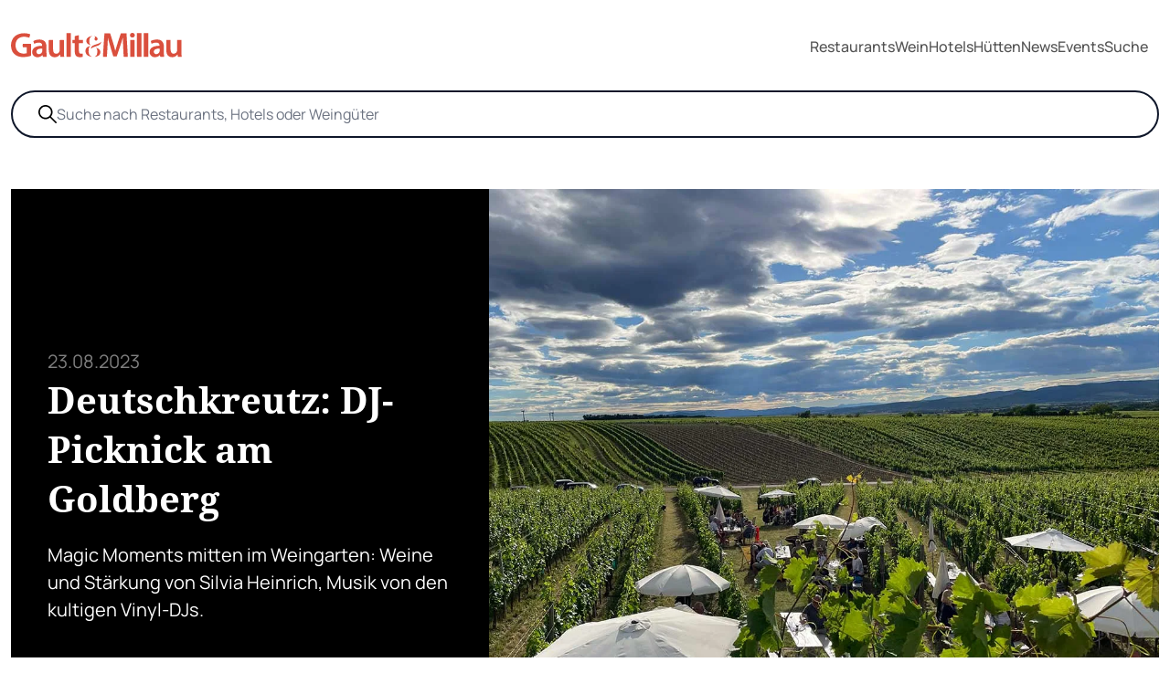

--- FILE ---
content_type: text/html; charset=utf-8
request_url: https://www.gaultmillau.at/news/deutschkreutz-dj-picknick-am-goldberg
body_size: 18248
content:
<!doctype html>
<html data-n-head-ssr lang="de" data-n-head="%7B%22lang%22:%7B%22ssr%22:%22de%22%7D%7D">
  <head>
    <meta data-n-head="ssr" charset="utf-8"><meta data-n-head="ssr" name="viewport" content="width=device-width,initial-scale=1"><meta data-n-head="ssr" data-hid="google-site-verification" name="google-site-verification" content="KPRB0CQO5yDHXb4LFFCaWnmFDshhvZCSsvjPlLIl_xA"><meta data-n-head="ssr" name="format-detection" content="telephone=no"><meta data-n-head="ssr" data-hid="description" name="description" content="Magic Moments mitten im Weingarten: Weine und Stärkung von Silvia Heinrich, Musik von den kultigen Vinyl-DJs."><meta data-n-head="ssr" data-hid="og:url" property="og:url" content="https://www.gaultmillau.at/news/deutschkreutz-dj-picknick-am-goldberg"><meta data-n-head="ssr" data-hid="og:title" property="og:title" content="▷ Deutschkreutz: DJ-Picknick am Goldberg - News - 2025 - Gault&Millau"><meta data-n-head="ssr" data-hid="og:image" property="og:image" content="https://www.gaultmillau.at/media/wine/dj picknick am goldberg/picknick-am-goldberg-heinrich-1200.jpg"><meta data-n-head="ssr" data-hid="og:description" property="og:description" content="Magic Moments mitten im Weingarten: Weine und Stärkung von Silvia Heinrich, Musik von den kultigen Vinyl-DJs."><meta data-n-head="ssr" data-hid="og:type" property="og:type" content="website"><title>▷ Deutschkreutz: DJ-Picknick am Goldberg - News - 2025 - Gault&Millau</title><link data-n-head="ssr" rel="icon" type="image/x-icon" href="/favicon_g&m.png"><link data-n-head="ssr" rel="alternate" type="application/rss+xml" title="RSS" href="https://www.gaultmillau.at/feed/rss"><link data-n-head="ssr" rel="canonical" href="https://www.gaultmillau.at/news/deutschkreutz-dj-picknick-am-goldberg"><script data-n-head="ssr" data-hid="gtm-script">window._gtm_init||(window._gtm_init=1,function(t,e,n,a,o){t[n]=1==t[n]||"yes"==e[n]||1==e[n]||1==e.msDoNotTrack||t[a]&&t[a][o]&&t[a][o]()?1:0}(window,navigator,"doNotTrack","external","msTrackingProtectionEnabled"),function(a,o,i,g,m){a[m]={},a._gtm_inject=function(t){var e,n;a.doNotTrack||a[m][t]||(a[m][t]=1,a[g]=a[g]||[],a[g].push({"gtm.start":(new Date).getTime(),event:"gtm.js"}),e=o.getElementsByTagName(i)[0],(n=o.createElement(i)).async=!0,n.src="https://www.googletagmanager.com/gtm.js?id="+t,e.parentNode.insertBefore(n,e))},a._gtm_inject("GTM-NX546MNR")}(window,document,"script","dataLayer","_gtm_ids"))</script><script data-n-head="ssr" type="application/ld+json">{"@context":"http://schema.org","@type":"NewsArticle","mainEntityOfPage":{"@type":"WebPage","@id":"https://www.gaultmillau.at/news"},"headline":"Deutschkreutz: DJ-Picknick am Goldberg","datePublished":"2023-08-23 07:27:08","dateModified":"2023-08-23 07:27:08","image":["https://www.gaultmillau.at/media//wine/dj picknick am goldberg/picknick-am-goldberg-heinrich-1200.jpg"],"publisher":{"@type":"Organization","name":"Gault &amp; Millau"},"author":{"@type":"Organization","name":"Gault &amp; Millau"}}</script><link rel="preload" href="/app/b633c7b.js" as="script"><link rel="preload" href="/app/1d1d87d.js" as="script"><link rel="preload" href="/app/40294ba.js" as="script"><link rel="preload" href="/app/d4dba7d.js" as="script"><link rel="preload" href="/app/e6be3fa.js" as="script"><link rel="preload" href="/app/065ac6e.js" as="script"><link rel="preload" href="/app/fbf98f0.js" as="script"><link rel="preload" href="/app/171ef43.js" as="script"><link rel="preload" href="/app/cdbed5d.js" as="script"><link rel="preload" href="/app/3f87c46.js" as="script"><link rel="preload" href="/app/80f0960.js" as="script"><style data-vue-ssr-id="d706d280:0 8b4f107a:0 2ec07acc:0 46f23c9d:0 512a2280:0 fb64b69c:0 fa02420c:0 733331ee:0">/*! tailwindcss v3.3.2 | MIT License | https://tailwindcss.com*/*,:after,:before{border:0 solid #e5e7eb;box-sizing:border-box}:after,:before{--tw-content:""}html{-webkit-text-size-adjust:100%;font-feature-settings:normal;font-family:ui-sans-serif,system-ui,-apple-system,Segoe UI,Roboto,Ubuntu,Cantarell,Noto Sans,sans-serif,BlinkMacSystemFont,"Segoe UI","Helvetica Neue",Arial,"Noto Sans","Apple Color Emoji","Segoe UI Emoji","Segoe UI Symbol","Noto Color Emoji";font-variation-settings:normal;line-height:1.5;-moz-tab-size:4;-o-tab-size:4;tab-size:4}body{line-height:inherit;margin:0}hr{border-top-width:1px;color:inherit;height:0}abbr:where([title]){text-decoration:underline;-webkit-text-decoration:underline dotted;text-decoration:underline dotted}h1,h2,h3,h4,h5,h6{font-size:inherit;font-weight:inherit}a{color:inherit;text-decoration:inherit}b,strong{font-weight:bolder}code,kbd,pre,samp{font-family:ui-monospace,SFMono-Regular,Menlo,Monaco,Consolas,"Liberation Mono","Courier New",monospace;font-size:1em}small{font-size:80%}sub,sup{font-size:75%;line-height:0;position:relative;vertical-align:baseline}sub{bottom:-.25em}sup{top:-.5em}table{border-collapse:collapse;border-color:inherit;text-indent:0}button,input,optgroup,select,textarea{color:inherit;font-family:inherit;font-size:100%;font-weight:inherit;line-height:inherit;margin:0;padding:0}button,select{text-transform:none}[type=button],[type=reset],[type=submit],button{-webkit-appearance:button;background-color:transparent;background-image:none}:-moz-focusring{outline:auto}:-moz-ui-invalid{box-shadow:none}progress{vertical-align:baseline}::-webkit-inner-spin-button,::-webkit-outer-spin-button{height:auto}[type=search]{-webkit-appearance:textfield;outline-offset:-2px}::-webkit-search-decoration{-webkit-appearance:none}::-webkit-file-upload-button{-webkit-appearance:button;font:inherit}summary{display:list-item}blockquote,dd,dl,figure,h1,h2,h3,h4,h5,h6,hr,p,pre{margin:0}fieldset{margin:0}fieldset,legend{padding:0}menu,ol,ul{list-style:none;margin:0;padding:0}textarea{resize:vertical}input::-moz-placeholder,textarea::-moz-placeholder{color:#9ca3af;opacity:1}input::placeholder,textarea::placeholder{color:#9ca3af;opacity:1}[role=button],button{cursor:pointer}:disabled{cursor:default}audio,canvas,embed,iframe,img,object,svg,video{display:block;vertical-align:middle}img,video{height:auto;max-width:100%}[hidden]{display:none}[multiple],[type=date],[type=datetime-local],[type=email],[type=month],[type=number],[type=password],[type=search],[type=tel],[type=text],[type=time],[type=url],[type=week],select,textarea{--tw-shadow:0 0 transparent;-webkit-appearance:none;-moz-appearance:none;appearance:none;background-color:#fff;border-color:#6b7280;border-radius:0;border-width:1px;font-size:1rem;line-height:1.5rem;padding:.5rem .75rem}[multiple]:focus,[type=date]:focus,[type=datetime-local]:focus,[type=email]:focus,[type=month]:focus,[type=number]:focus,[type=password]:focus,[type=search]:focus,[type=tel]:focus,[type=text]:focus,[type=time]:focus,[type=url]:focus,[type=week]:focus,select:focus,textarea:focus{--tw-ring-inset:var(--tw-empty, );/*!*//*!*/--tw-ring-offset-width:0px;--tw-ring-offset-color:#fff;--tw-ring-color:#2563eb;--tw-ring-offset-shadow:var(--tw-ring-inset) 0 0 0 var(--tw-ring-offset-width) var(--tw-ring-offset-color);--tw-ring-shadow:var(--tw-ring-inset) 0 0 0 calc(1px + var(--tw-ring-offset-width)) var(--tw-ring-color);border-color:#2563eb;box-shadow:0 0 0 0 #fff,0 0 0 1px #2563eb,var(--tw-shadow);/*!*//*!*//*!*//*!*/box-shadow:var(--tw-ring-offset-shadow),var(--tw-ring-shadow),var(--tw-shadow);outline:2px solid transparent;outline-offset:2px}input::-moz-placeholder,textarea::-moz-placeholder{color:#6b7280;opacity:1}input::placeholder,textarea::placeholder{color:#6b7280;opacity:1}::-webkit-datetime-edit-fields-wrapper{padding:0}::-webkit-date-and-time-value{min-height:1.5em}::-webkit-datetime-edit,::-webkit-datetime-edit-day-field,::-webkit-datetime-edit-hour-field,::-webkit-datetime-edit-meridiem-field,::-webkit-datetime-edit-millisecond-field,::-webkit-datetime-edit-minute-field,::-webkit-datetime-edit-month-field,::-webkit-datetime-edit-second-field,::-webkit-datetime-edit-year-field{padding-bottom:0;padding-top:0}select{background-image:url("data:image/svg+xml;charset=utf-8,%3Csvg xmlns='http://www.w3.org/2000/svg' fill='none' viewBox='0 0 20 20'%3E%3Cpath stroke='%236b7280' stroke-linecap='round' stroke-linejoin='round' stroke-width='1.5' d='m6 8 4 4 4-4'/%3E%3C/svg%3E");background-position:right .5rem center;background-repeat:no-repeat;background-size:1.5em 1.5em;padding-right:2.5rem;-webkit-print-color-adjust:exact;print-color-adjust:exact}[multiple]{background-image:none;background-position:0 0;background-repeat:repeat;background-size:auto auto;background-size:initial;padding-right:.75rem;-webkit-print-color-adjust:inherit;print-color-adjust:inherit}[type=checkbox],[type=radio]{--tw-shadow:0 0 transparent;-webkit-appearance:none;-moz-appearance:none;appearance:none;background-color:#fff;background-origin:border-box;border-color:#6b7280;border-width:1px;color:#2563eb;display:inline-block;flex-shrink:0;height:1rem;padding:0;-webkit-print-color-adjust:exact;print-color-adjust:exact;-webkit-user-select:none;-moz-user-select:none;user-select:none;vertical-align:middle;width:1rem}[type=checkbox]{border-radius:0}[type=radio]{border-radius:100%}[type=checkbox]:focus,[type=radio]:focus{--tw-ring-inset:var(--tw-empty, );/*!*//*!*/--tw-ring-offset-width:2px;--tw-ring-offset-color:#fff;--tw-ring-color:#2563eb;--tw-ring-offset-shadow:var(--tw-ring-inset) 0 0 0 var(--tw-ring-offset-width) var(--tw-ring-offset-color);--tw-ring-shadow:var(--tw-ring-inset) 0 0 0 calc(2px + var(--tw-ring-offset-width)) var(--tw-ring-color);box-shadow:0 0 0 2px #fff,0 0 0 4px #2563eb,var(--tw-shadow);/*!*//*!*//*!*//*!*/box-shadow:var(--tw-ring-offset-shadow),var(--tw-ring-shadow),var(--tw-shadow);outline:2px solid transparent;outline-offset:2px}[type=checkbox]:checked,[type=radio]:checked{background-color:currentColor;background-position:50%;background-repeat:no-repeat;background-size:100% 100%;border-color:transparent}[type=checkbox]:checked{background-image:url("data:image/svg+xml;charset=utf-8,%3Csvg xmlns='http://www.w3.org/2000/svg' fill='%23fff' viewBox='0 0 16 16'%3E%3Cpath d='M12.207 4.793a1 1 0 0 1 0 1.414l-5 5a1 1 0 0 1-1.414 0l-2-2a1 1 0 0 1 1.414-1.414L6.5 9.086l4.293-4.293a1 1 0 0 1 1.414 0z'/%3E%3C/svg%3E")}[type=radio]:checked{background-image:url("data:image/svg+xml;charset=utf-8,%3Csvg xmlns='http://www.w3.org/2000/svg' fill='%23fff' viewBox='0 0 16 16'%3E%3Ccircle cx='8' cy='8' r='3'/%3E%3C/svg%3E")}[type=checkbox]:checked:focus,[type=checkbox]:checked:hover,[type=radio]:checked:focus,[type=radio]:checked:hover{background-color:currentColor;border-color:transparent}[type=checkbox]:indeterminate{background-color:currentColor;background-image:url("data:image/svg+xml;charset=utf-8,%3Csvg xmlns='http://www.w3.org/2000/svg' fill='none' viewBox='0 0 16 16'%3E%3Cpath stroke='%23fff' stroke-linecap='round' stroke-linejoin='round' stroke-width='2' d='M4 8h8'/%3E%3C/svg%3E");background-position:50%;background-repeat:no-repeat;background-size:100% 100%;border-color:transparent}[type=checkbox]:indeterminate:focus,[type=checkbox]:indeterminate:hover{background-color:currentColor;border-color:transparent}[type=file]{background:transparent none repeat 0 0/auto auto padding-box border-box scroll;background:initial;border-color:inherit;border-radius:0;border-width:0;font-size:inherit;line-height:inherit;padding:0}[type=file]:focus{outline:1px solid ButtonText;outline:1px auto -webkit-focus-ring-color}*,:after,:before{--tw-border-spacing-x:0;--tw-border-spacing-y:0;--tw-translate-x:0;--tw-translate-y:0;--tw-rotate:0;--tw-skew-x:0;--tw-skew-y:0;--tw-scale-x:1;--tw-scale-y:1;--tw-scroll-snap-strictness:proximity;--tw-ring-offset-width:0px;--tw-ring-offset-color:#fff;--tw-ring-color:rgba(59,130,246,.5);--tw-ring-offset-shadow:0 0 transparent;--tw-ring-shadow:0 0 transparent;--tw-shadow:0 0 transparent;--tw-shadow-colored:0 0 transparent}::backdrop{--tw-border-spacing-x:0;--tw-border-spacing-y:0;--tw-translate-x:0;--tw-translate-y:0;--tw-rotate:0;--tw-skew-x:0;--tw-skew-y:0;--tw-scale-x:1;--tw-scale-y:1;--tw-scroll-snap-strictness:proximity;--tw-ring-offset-width:0px;--tw-ring-offset-color:#fff;--tw-ring-color:rgba(59,130,246,.5);--tw-ring-offset-shadow:0 0 transparent;--tw-ring-shadow:0 0 transparent;--tw-shadow:0 0 transparent;--tw-shadow-colored:0 0 transparent}.container{padding-left:1rem;padding-right:1rem;width:100%}@media (min-width:640px){.container{max-width:640px;padding-left:2rem;padding-right:2rem}}@media (min-width:768px){.container{max-width:768px}}@media (min-width:780px){.container{max-width:780px}}@media (min-width:1024px){.container{max-width:1024px}}@media (min-width:1124px){.container{max-width:1124px;padding-left:4rem;padding-right:4rem}}@media (min-width:1280px){.container{max-width:1280px;padding-left:5rem;padding-right:5rem}}@media (min-width:1536px){.container{max-width:1536px;padding-left:6rem;padding-right:6rem}}.form-checkbox,.form-radio{--tw-shadow:0 0 transparent;-webkit-appearance:none;-moz-appearance:none;appearance:none;background-color:#fff;background-origin:border-box;border-color:#6b7280;border-width:1px;color:#2563eb;display:inline-block;flex-shrink:0;height:1rem;padding:0;-webkit-print-color-adjust:exact;print-color-adjust:exact;-webkit-user-select:none;-moz-user-select:none;user-select:none;vertical-align:middle;width:1rem}.form-checkbox{border-radius:0}.form-checkbox:focus,.form-radio:focus{--tw-ring-inset:var(--tw-empty, );/*!*//*!*/--tw-ring-offset-width:2px;--tw-ring-offset-color:#fff;--tw-ring-color:#2563eb;--tw-ring-offset-shadow:var(--tw-ring-inset) 0 0 0 var(--tw-ring-offset-width) var(--tw-ring-offset-color);--tw-ring-shadow:var(--tw-ring-inset) 0 0 0 calc(2px + var(--tw-ring-offset-width)) var(--tw-ring-color);box-shadow:0 0 0 2px #fff,0 0 0 4px #2563eb,var(--tw-shadow);/*!*//*!*//*!*//*!*/box-shadow:var(--tw-ring-offset-shadow),var(--tw-ring-shadow),var(--tw-shadow);outline:2px solid transparent;outline-offset:2px}.form-checkbox:checked,.form-radio:checked{background-color:currentColor;background-position:50%;background-repeat:no-repeat;background-size:100% 100%;border-color:transparent}.form-checkbox:checked{background-image:url("data:image/svg+xml;charset=utf-8,%3Csvg xmlns='http://www.w3.org/2000/svg' fill='%23fff' viewBox='0 0 16 16'%3E%3Cpath d='M12.207 4.793a1 1 0 0 1 0 1.414l-5 5a1 1 0 0 1-1.414 0l-2-2a1 1 0 0 1 1.414-1.414L6.5 9.086l4.293-4.293a1 1 0 0 1 1.414 0z'/%3E%3C/svg%3E")}.form-checkbox:checked:focus,.form-checkbox:checked:hover,.form-radio:checked:focus,.form-radio:checked:hover{background-color:currentColor;border-color:transparent}.form-checkbox:indeterminate{background-color:currentColor;background-image:url("data:image/svg+xml;charset=utf-8,%3Csvg xmlns='http://www.w3.org/2000/svg' fill='none' viewBox='0 0 16 16'%3E%3Cpath stroke='%23fff' stroke-linecap='round' stroke-linejoin='round' stroke-width='2' d='M4 8h8'/%3E%3C/svg%3E");background-position:50%;background-repeat:no-repeat;background-size:100% 100%;border-color:transparent}.form-checkbox:indeterminate:focus,.form-checkbox:indeterminate:hover{background-color:currentColor;border-color:transparent}.sr-only{clip:rect(0,0,0,0);border-width:0;height:1px;margin:-1px;overflow:hidden;padding:0;position:absolute;white-space:nowrap;width:1px}.pointer-events-none{pointer-events:none}.pointer-events-auto{pointer-events:auto}.invisible{visibility:hidden}.static{position:static}.fixed{position:fixed}.absolute{position:absolute}.relative{position:relative}.sticky{position:sticky}.inset-0{bottom:0;left:0;right:0;top:0}.-bottom-4{bottom:-1rem}.-bottom-\[20px\]{bottom:-20px}.left-0{left:0}.left-\[-100px\]{left:-100px}.left-\[2\%\]{left:2%}.left-\[20px\]{left:20px}.left-\[40px\]{left:40px}.left-\[70\%\]{left:70%}.right-0{right:0}.top-0{top:0}.top-1\/2{top:50%}.top-2{top:.5rem}.top-\[-70px\]{top:-70px}.top-\[100\%\]{top:100%}.top-\[35\%\]{top:35%}.top-\[50\%\]{top:50%}.top-\[98\%\]{top:98%}.z-10{z-index:10}.z-40{z-index:40}.z-50{z-index:50}.z-\[10\]{z-index:10}.z-\[20\]{z-index:20}.col-span-2{grid-column:span 2/span 2}.col-span-3{grid-column:span 3/span 3}.col-span-4{grid-column:span 4/span 4}.m-0{margin:0}.m-auto{margin:auto}.-mx-4{margin-left:-1rem;margin-right:-1rem}.mx-auto{margin-left:auto;margin-right:auto}.my-20{margin-bottom:5rem;margin-top:5rem}.my-28{margin-bottom:7rem;margin-top:7rem}.my-4{margin-bottom:1rem;margin-top:1rem}.my-6{margin-bottom:1.5rem;margin-top:1.5rem}.my-8{margin-bottom:2rem;margin-top:2rem}.\!mt-0{margin-top:0!important}.\!mt-12{margin-top:3rem!important}.-mr-4{margin-right:-1rem}.-mt-2{margin-top:-.5rem}.mb-10{margin-bottom:2.5rem}.mb-20{margin-bottom:5rem}.mb-4{margin-bottom:1rem}.mb-5{margin-bottom:1.25rem}.mb-8{margin-bottom:2rem}.mb-\[20px\]{margin-bottom:20px}.mb-\[30px\]{margin-bottom:30px}.ml-2{margin-left:.5rem}.ml-3{margin-left:.75rem}.ml-4{margin-left:1rem}.ml-5{margin-left:1.25rem}.ml-\[8px\]{margin-left:8px}.mr-1{margin-right:.25rem}.mr-2{margin-right:.5rem}.mr-3{margin-right:.75rem}.mr-4{margin-right:1rem}.mr-5{margin-right:1.25rem}.mt-1{margin-top:.25rem}.mt-10{margin-top:2.5rem}.mt-12{margin-top:3rem}.mt-16{margin-top:4rem}.mt-2{margin-top:.5rem}.mt-3{margin-top:.75rem}.mt-32{margin-top:8rem}.mt-4{margin-top:1rem}.mt-5{margin-top:1.25rem}.mt-6{margin-top:1.5rem}.mt-8{margin-top:2rem}.mt-\[20px\]{margin-top:20px}.mt-\[25px\]{margin-top:25px}.block{display:block}.inline-block{display:inline-block}.inline{display:inline}.flex{display:flex}.inline-flex{display:inline-flex}.grid{display:grid}.hidden{display:none}.aspect-square{aspect-ratio:1/1}.aspect-video{aspect-ratio:16/9}.h-1\/2{height:50%}.h-10{height:2.5rem}.h-12{height:3rem}.h-2\/4{height:50%}.h-20{height:5rem}.h-3{height:.75rem}.h-3\/4{height:75%}.h-4{height:1rem}.h-5{height:1.25rem}.h-6{height:1.5rem}.h-7{height:1.75rem}.h-8{height:2rem}.h-9{height:2.25rem}.h-\[120px\]{height:120px}.h-\[180px\]{height:180px}.h-\[1px\]{height:1px}.h-\[20px\]{height:20px}.h-\[230px\]{height:230px}.h-\[24px\]{height:24px}.h-\[270px\]{height:270px}.h-\[300px\]{height:300px}.h-\[350px\]{height:350px}.h-\[450px\]{height:450px}.h-\[70\%\]{height:70%}.h-\[70px\]{height:70px}.h-\[80px\]{height:80px}.h-auto{height:auto}.h-full{height:100%}.h-screen{height:100vh}.max-h-11{max-height:2.75rem}.max-h-6{max-height:1.5rem}.max-h-64{max-height:16rem}.max-h-\[250px\]{max-height:250px}.max-h-\[265px\]{max-height:265px}.max-h-\[300px\]{max-height:300px}.max-h-\[330px\]{max-height:330px}.max-h-\[340px\]{max-height:340px}.max-h-\[350px\]{max-height:350px}.max-h-\[400px\]{max-height:400px}.max-h-\[600px\]{max-height:600px}.min-h-\[100\%\]{min-height:100%}.min-h-\[220px\]{min-height:220px}.min-h-\[350px\]{min-height:350px}.w-0{width:0}.w-1\/2{width:50%}.w-1\/4{width:25%}.w-10{width:2.5rem}.w-12{width:3rem}.w-16{width:4rem}.w-2\/4{width:50%}.w-2\/5{width:40%}.w-20{width:5rem}.w-3{width:.75rem}.w-3\/4{width:75%}.w-4{width:1rem}.w-5{width:1.25rem}.w-6{width:1.5rem}.w-6\/12{width:50%}.w-7{width:1.75rem}.w-7\/12{width:58.333333%}.w-8{width:2rem}.w-9{width:2.25rem}.w-\[100px\]{width:100px}.w-\[115px\]{width:115px}.w-\[150px\]{width:150px}.w-\[20px\]{width:20px}.w-\[24px\]{width:24px}.w-\[270px\]{width:270px}.w-\[285px\]{width:285px}.w-\[300px\]{width:300px}.w-\[360px\]{width:360px}.w-\[70\%\]{width:70%}.w-\[70px\]{width:70px}.w-\[80px\]{width:80px}.w-full{width:100%}.w-screen{width:100vw}.min-w-\[100\%\]{min-width:100%}.min-w-\[100px\]{min-width:100px}.min-w-\[200px\]{min-width:200px}.max-w-4xl{max-width:56rem}.max-w-6xl{max-width:72rem}.max-w-\[120px\]{max-width:120px}.max-w-\[140px\]{max-width:140px}.max-w-\[150px\]{max-width:150px}.max-w-\[160px\]{max-width:160px}.max-w-\[200px\]{max-width:200px}.max-w-\[20rem\]{max-width:20rem}.max-w-\[250px\]{max-width:250px}.max-w-\[270px\]{max-width:270px}.max-w-\[280px\]{max-width:280px}.max-w-\[285px\]{max-width:285px}.max-w-\[300px\]{max-width:300px}.max-w-\[320px\]{max-width:320px}.max-w-\[500px\]{max-width:500px}.max-w-\[680px\]{max-width:680px}.max-w-\[700px\]{max-width:700px}.max-w-\[90\%\]{max-width:90%}.max-w-full{max-width:100%}.max-w-sm{max-width:24rem}.max-w-xs{max-width:20rem}.flex-1{flex:1 1 0%}.flex-auto{flex:1 1 auto}.flex-shrink{flex-shrink:1}.flex-shrink-0{flex-shrink:0}.translate-x-6{--tw-translate-x:1.5rem;transform:translate(1.5rem,var(--tw-translate-y)) rotate(var(--tw-rotate)) skewX(var(--tw-skew-x)) skewY(var(--tw-skew-y)) scaleX(var(--tw-scale-x)) scaleY(var(--tw-scale-y));transform:translate(var(--tw-translate-x),var(--tw-translate-y)) rotate(var(--tw-rotate)) skewX(var(--tw-skew-x)) skewY(var(--tw-skew-y)) scaleX(var(--tw-scale-x)) scaleY(var(--tw-scale-y))}.translate-x-\[-50\%\]{--tw-translate-x:-50%;transform:translate(-50%,var(--tw-translate-y)) rotate(var(--tw-rotate)) skewX(var(--tw-skew-x)) skewY(var(--tw-skew-y)) scaleX(var(--tw-scale-x)) scaleY(var(--tw-scale-y));transform:translate(var(--tw-translate-x),var(--tw-translate-y)) rotate(var(--tw-rotate)) skewX(var(--tw-skew-x)) skewY(var(--tw-skew-y)) scaleX(var(--tw-scale-x)) scaleY(var(--tw-scale-y))}.translate-y-0{--tw-translate-y:0px;transform:translate(var(--tw-translate-x)) rotate(var(--tw-rotate)) skewX(var(--tw-skew-x)) skewY(var(--tw-skew-y)) scaleX(var(--tw-scale-x)) scaleY(var(--tw-scale-y));transform:translate(var(--tw-translate-x),var(--tw-translate-y)) rotate(var(--tw-rotate)) skewX(var(--tw-skew-x)) skewY(var(--tw-skew-y)) scaleX(var(--tw-scale-x)) scaleY(var(--tw-scale-y))}.translate-y-2{--tw-translate-y:0.5rem;transform:translate(var(--tw-translate-x),.5rem) rotate(var(--tw-rotate)) skewX(var(--tw-skew-x)) skewY(var(--tw-skew-y)) scaleX(var(--tw-scale-x)) scaleY(var(--tw-scale-y));transform:translate(var(--tw-translate-x),var(--tw-translate-y)) rotate(var(--tw-rotate)) skewX(var(--tw-skew-x)) skewY(var(--tw-skew-y)) scaleX(var(--tw-scale-x)) scaleY(var(--tw-scale-y))}.translate-y-\[-100\%\]{--tw-translate-y:-100%;transform:translate(var(--tw-translate-x),-100%) rotate(var(--tw-rotate)) skewX(var(--tw-skew-x)) skewY(var(--tw-skew-y)) scaleX(var(--tw-scale-x)) scaleY(var(--tw-scale-y));transform:translate(var(--tw-translate-x),var(--tw-translate-y)) rotate(var(--tw-rotate)) skewX(var(--tw-skew-x)) skewY(var(--tw-skew-y)) scaleX(var(--tw-scale-x)) scaleY(var(--tw-scale-y))}.translate-y-\[-50\%\]{--tw-translate-y:-50%;transform:translate(var(--tw-translate-x),-50%) rotate(var(--tw-rotate)) skewX(var(--tw-skew-x)) skewY(var(--tw-skew-y)) scaleX(var(--tw-scale-x)) scaleY(var(--tw-scale-y))}.transform,.translate-y-\[-50\%\]{transform:translate(var(--tw-translate-x),var(--tw-translate-y)) rotate(var(--tw-rotate)) skewX(var(--tw-skew-x)) skewY(var(--tw-skew-y)) scaleX(var(--tw-scale-x)) scaleY(var(--tw-scale-y))}@keyframes spin{to{transform:rotate(1turn)}}.animate-spin{animation:spin 1s linear infinite}.cursor-pointer{cursor:pointer}.resize{resize:both}.snap-x{scroll-snap-type:x var(--tw-scroll-snap-strictness)}.snap-mandatory{--tw-scroll-snap-strictness:mandatory}.snap-start{scroll-snap-align:start}.snap-center{scroll-snap-align:center}.snap-always{scroll-snap-stop:always}.list-outside{list-style-position:outside}.list-none{list-style-type:none}.grid-cols-1{grid-template-columns:repeat(1,minmax(0,1fr))}.grid-cols-4{grid-template-columns:repeat(4,minmax(0,1fr))}.flex-row{flex-direction:row}.flex-col{flex-direction:column}.flex-col-reverse{flex-direction:column-reverse}.flex-wrap{flex-wrap:wrap}.flex-nowrap{flex-wrap:nowrap}.items-start{align-items:flex-start}.items-end{align-items:flex-end}.items-center{align-items:center}.justify-start{justify-content:flex-start}.justify-end{justify-content:flex-end}.justify-center{justify-content:center}.justify-between{justify-content:space-between}.gap-0{gap:0}.gap-1{gap:.25rem}.gap-10{gap:2.5rem}.gap-2{gap:.5rem}.gap-3{gap:.75rem}.gap-4{gap:1rem}.gap-5{gap:1.25rem}.gap-6{gap:1.5rem}.gap-8{gap:2rem}.gap-9{gap:2.25rem}.gap-x-4{-moz-column-gap:1rem;column-gap:1rem}.gap-y-6{row-gap:1.5rem}.gap-y-8{row-gap:2rem}.gap-y-9{row-gap:2.25rem}.space-x-4>:not([hidden])~:not([hidden]){--tw-space-x-reverse:0;margin-left:1rem;margin-left:calc(1rem*(1 - var(--tw-space-x-reverse)));margin-right:0;margin-right:calc(1rem*var(--tw-space-x-reverse))}.space-y-1>:not([hidden])~:not([hidden]){--tw-space-y-reverse:0;margin-bottom:0;margin-bottom:calc(.25rem*var(--tw-space-y-reverse));margin-top:.25rem;margin-top:calc(.25rem*(1 - var(--tw-space-y-reverse)))}.space-y-4>:not([hidden])~:not([hidden]){--tw-space-y-reverse:0;margin-bottom:0;margin-bottom:calc(1rem*var(--tw-space-y-reverse));margin-top:1rem;margin-top:calc(1rem*(1 - var(--tw-space-y-reverse)))}.self-center{align-self:center}.overflow-hidden{overflow:hidden}.overflow-visible{overflow:visible}.overflow-scroll{overflow:scroll}.overflow-x-hidden{overflow-x:hidden}.overflow-x-scroll{overflow-x:scroll}.overflow-y-scroll{overflow-y:scroll}.break-words{word-wrap:break-word}.rounded{border-radius:.25rem}.rounded-\[5px\]{border-radius:5px}.rounded-full{border-radius:9999px}.rounded-lg{border-radius:.5rem}.rounded-md{border-radius:.375rem}.rounded-sm{border-radius:.125rem}.rounded-b{border-bottom-left-radius:.25rem;border-bottom-right-radius:.25rem}.rounded-t{border-top-left-radius:.25rem;border-top-right-radius:.25rem}.border{border-width:1px}.border-0{border-width:0}.border-2{border-width:2px}.border-\[1px\]{border-width:1px}.border-b{border-bottom-width:1px}.border-b-2{border-bottom-width:2px}.border-t{border-top-width:1px}.border-t-2{border-top-width:2px}.border-solid{border-style:solid}.border-dashed{border-style:dashed}.border-none{border-style:none}.\!border-black{--tw-border-opacity:1!important;border-color:#000!important;border-color:rgba(0,0,0,var(--tw-border-opacity))!important}.border-\[\#88AC2D\]{--tw-border-opacity:1;border-color:#88ac2d;border-color:rgba(136,172,45,var(--tw-border-opacity))}.border-\[\#B89F7A\]{--tw-border-opacity:1;border-color:#b89f7a;border-color:rgba(184,159,122,var(--tw-border-opacity))}.border-\[\#FF0000\]{--tw-border-opacity:1;border-color:red;border-color:rgba(255,0,0,var(--tw-border-opacity))}.border-black{--tw-border-opacity:1;border-color:#000;border-color:rgba(0,0,0,var(--tw-border-opacity))}.border-gray-200{--tw-border-opacity:1;border-color:#e5e7eb;border-color:rgba(229,231,235,var(--tw-border-opacity))}.border-gray-300{--tw-border-opacity:1;border-color:#d1d5db;border-color:rgba(209,213,219,var(--tw-border-opacity))}.border-line{--tw-border-opacity:1;border-color:#efefef;border-color:rgba(239,239,239,var(--tw-border-opacity))}.border-neutral-300{--tw-border-opacity:1;border-color:#d4d4d4;border-color:rgba(212,212,212,var(--tw-border-opacity))}.border-slate-900{--tw-border-opacity:1;border-color:#0f172a;border-color:rgba(15,23,42,var(--tw-border-opacity))}.border-transparent{border-color:transparent}.border-white{--tw-border-opacity:1;border-color:#fff;border-color:rgba(255,255,255,var(--tw-border-opacity))}.bg-\[\#88AC2D\]{--tw-bg-opacity:1;background-color:#88ac2d;background-color:rgba(136,172,45,var(--tw-bg-opacity))}.bg-\[\#B89F7A\]{--tw-bg-opacity:1;background-color:#b89f7a;background-color:rgba(184,159,122,var(--tw-bg-opacity))}.bg-\[\#DA4F3D\]{--tw-bg-opacity:1;background-color:#da4f3d;background-color:rgba(218,79,61,var(--tw-bg-opacity))}.bg-\[\#EFEFEF\]{--tw-bg-opacity:1;background-color:#efefef;background-color:rgba(239,239,239,var(--tw-bg-opacity))}.bg-black{--tw-bg-opacity:1;background-color:#000;background-color:rgba(0,0,0,var(--tw-bg-opacity))}.bg-gray-200{--tw-bg-opacity:1;background-color:#e5e7eb;background-color:rgba(229,231,235,var(--tw-bg-opacity))}.bg-gray-300{--tw-bg-opacity:1;background-color:#d1d5db;background-color:rgba(209,213,219,var(--tw-bg-opacity))}.bg-green{--tw-bg-opacity:1;background-color:#88ac2d;background-color:rgba(136,172,45,var(--tw-bg-opacity))}.bg-line{--tw-bg-opacity:1;background-color:#efefef;background-color:rgba(239,239,239,var(--tw-bg-opacity))}.bg-transparent{background-color:transparent}.bg-white{--tw-bg-opacity:1;background-color:#fff;background-color:rgba(255,255,255,var(--tw-bg-opacity))}.fill-white{fill:#fff}.\!object-contain{-o-object-fit:contain!important;object-fit:contain!important}.object-contain{-o-object-fit:contain;object-fit:contain}.object-cover{-o-object-fit:cover;object-fit:cover}.p-1{padding:.25rem}.p-2{padding:.5rem}.p-4{padding:1rem}.p-5{padding:1.25rem}.p-6{padding:1.5rem}.p-8{padding:2rem}.px-10{padding-left:2.5rem;padding-right:2.5rem}.px-12{padding-left:3rem;padding-right:3rem}.px-2{padding-left:.5rem;padding-right:.5rem}.px-3{padding-left:.75rem;padding-right:.75rem}.px-4{padding-left:1rem;padding-right:1rem}.px-5{padding-left:1.25rem;padding-right:1.25rem}.px-6{padding-left:1.5rem;padding-right:1.5rem}.px-7{padding-left:1.75rem;padding-right:1.75rem}.px-8{padding-left:2rem;padding-right:2rem}.py-1{padding-bottom:.25rem;padding-top:.25rem}.py-10{padding-bottom:2.5rem;padding-top:2.5rem}.py-12{padding-bottom:3rem;padding-top:3rem}.py-16{padding-bottom:4rem;padding-top:4rem}.py-2{padding-bottom:.5rem;padding-top:.5rem}.py-3{padding-bottom:.75rem;padding-top:.75rem}.py-4{padding-bottom:1rem;padding-top:1rem}.py-5{padding-bottom:1.25rem;padding-top:1.25rem}.py-6{padding-bottom:1.5rem;padding-top:1.5rem}.py-9{padding-bottom:2.25rem;padding-top:2.25rem}.pb-10{padding-bottom:2.5rem}.pb-12{padding-bottom:3rem}.pb-2{padding-bottom:.5rem}.pb-4{padding-bottom:1rem}.pb-6{padding-bottom:1.5rem}.pl-10{padding-left:2.5rem}.pl-3{padding-left:.75rem}.pl-4{padding-left:1rem}.pl-6{padding-left:1.5rem}.pl-8{padding-left:2rem}.pl-\[20px\]{padding-left:20px}.pr-0{padding-right:0}.pr-10{padding-right:2.5rem}.pr-11{padding-right:2.75rem}.pr-12{padding-right:3rem}.pr-2{padding-right:.5rem}.pr-3{padding-right:.75rem}.pr-6{padding-right:1.5rem}.pr-8{padding-right:2rem}.pt-0{padding-top:0}.pt-0\.5{padding-top:.125rem}.pt-16{padding-top:4rem}.pt-4{padding-top:1rem}.pt-5{padding-top:1.25rem}.pt-6{padding-top:1.5rem}.pt-8{padding-top:2rem}.text-left{text-align:left}.text-center{text-align:center}.text{font-size:1rem}.text-2xl{font-size:1.5rem}.text-3xl{font-size:1.75rem}.text-4xl{font-size:2.25rem}.text-5xl{font-size:3rem;line-height:1}.text-6xl{font-size:3.75rem;line-height:1}.text-7xl{font-size:4.5rem;line-height:1}.text-\[0\.6rem\]{font-size:.6rem}.text-\[0\.875rem\]{font-size:.875rem}.text-\[0\.8rem\]{font-size:.8rem}.text-\[1\.1rem\]{font-size:1.1rem}.text-\[1\.25rem\]{font-size:1.25rem}.text-\[1rem\]{font-size:1rem}.text-\[2\.5rem\]{font-size:2.5rem}.text-base{font-size:1rem;line-height:1.5rem}.text-h2{font-size:2.5rem}.text-h3{font-size:1.75rem}.text-h4{font-size:1.25rem}.text-h6{font-size:.875rem}.text-lg{font-size:1.25rem}.text-md{font-size:1.125rem}.text-menu{font-size:.938rem}.text-sm{font-size:.875rem}.text-xl{font-size:1.25rem;line-height:1.75rem}.text-xs{font-size:.75rem}.font-bold{font-weight:700}.font-extrabold{font-weight:800}.font-light{font-weight:300}.font-medium{font-weight:500}.font-normal{font-weight:400}.font-semibold{font-weight:600}.capitalize{text-transform:capitalize}.italic{font-style:italic}.leading-10{line-height:2.5rem}.leading-6{line-height:1.5rem}.leading-9{line-height:2.25rem}.leading-\[65px\]{line-height:65px}.\!text-black{--tw-text-opacity:1!important;color:#000!important;color:rgba(0,0,0,var(--tw-text-opacity))!important}.\!text-white{--tw-text-opacity:1!important;color:#fff!important;color:rgba(255,255,255,var(--tw-text-opacity))!important}.text-\[\#545454\]{--tw-text-opacity:1;color:#545454;color:rgba(84,84,84,var(--tw-text-opacity))}.text-\[\#88AC2D\]{--tw-text-opacity:1;color:#88ac2d;color:rgba(136,172,45,var(--tw-text-opacity))}.text-\[\#B89F7A\]{--tw-text-opacity:1;color:#b89f7a;color:rgba(184,159,122,var(--tw-text-opacity))}.text-\[\#DA4F3D\]{--tw-text-opacity:1;color:#da4f3d;color:rgba(218,79,61,var(--tw-text-opacity))}.text-\[\#FF0000\]{--tw-text-opacity:1;color:red;color:rgba(255,0,0,var(--tw-text-opacity))}.text-black{--tw-text-opacity:1;color:#000;color:rgba(0,0,0,var(--tw-text-opacity))}.text-gray-300{--tw-text-opacity:1;color:#d1d5db;color:rgba(209,213,219,var(--tw-text-opacity))}.text-gray-400{--tw-text-opacity:1;color:#9ca3af;color:rgba(156,163,175,var(--tw-text-opacity))}.text-gray-500{--tw-text-opacity:1;color:#6b7280;color:rgba(107,114,128,var(--tw-text-opacity))}.text-gray-600{--tw-text-opacity:1;color:#4b5563;color:rgba(75,85,99,var(--tw-text-opacity))}.text-gray-900{--tw-text-opacity:1;color:#111827;color:rgba(17,24,39,var(--tw-text-opacity))}.text-white{--tw-text-opacity:1;color:#fff;color:rgba(255,255,255,var(--tw-text-opacity))}.underline{text-decoration-line:underline}.no-underline{text-decoration-line:none}.accent-black{accent-color:#000}.opacity-0{opacity:0}.opacity-100{opacity:1}.opacity-25{opacity:.25}.opacity-50{opacity:.5}.opacity-70{opacity:.7}.opacity-80{opacity:.8}.shadow-lg{--tw-shadow:0 10px 15px -3px rgba(0,0,0,.1),0 4px 6px -4px rgba(0,0,0,.1);--tw-shadow-colored:0 10px 15px -3px var(--tw-shadow-color),0 4px 6px -4px var(--tw-shadow-color);box-shadow:0 0 transparent,0 0 transparent,0 10px 15px -3px rgba(0,0,0,.1),0 4px 6px -4px rgba(0,0,0,.1);box-shadow:var(--tw-ring-offset-shadow,0 0 transparent),var(--tw-ring-shadow,0 0 transparent),var(--tw-shadow)}.shadow-md{--tw-shadow:0 4px 6px -1px rgba(0,0,0,.1),0 2px 4px -2px rgba(0,0,0,.1);--tw-shadow-colored:0 4px 6px -1px var(--tw-shadow-color),0 2px 4px -2px var(--tw-shadow-color);box-shadow:0 0 transparent,0 0 transparent,0 4px 6px -1px rgba(0,0,0,.1),0 2px 4px -2px rgba(0,0,0,.1);box-shadow:var(--tw-ring-offset-shadow,0 0 transparent),var(--tw-ring-shadow,0 0 transparent),var(--tw-shadow)}.shadow-sm{--tw-shadow:0 1px 2px 0 rgba(0,0,0,.05);--tw-shadow-colored:0 1px 2px 0 var(--tw-shadow-color);box-shadow:0 0 transparent,0 0 transparent,0 1px 2px 0 rgba(0,0,0,.05);box-shadow:var(--tw-ring-offset-shadow,0 0 transparent),var(--tw-ring-shadow,0 0 transparent),var(--tw-shadow)}.outline-none{outline:2px solid transparent;outline-offset:2px}.outline{outline-style:solid}.ring-1{--tw-ring-offset-shadow:var(--tw-ring-inset) 0 0 0 var(--tw-ring-offset-width) var(--tw-ring-offset-color);--tw-ring-shadow:var(--tw-ring-inset) 0 0 0 calc(1px + var(--tw-ring-offset-width)) var(--tw-ring-color);box-shadow:var(--tw-ring-inset) 0 0 0 var(--tw-ring-offset-width) var(--tw-ring-offset-color),var(--tw-ring-inset) 0 0 0 calc(1px + var(--tw-ring-offset-width)) var(--tw-ring-color),0 0 transparent;box-shadow:var(--tw-ring-offset-shadow),var(--tw-ring-shadow),var(--tw-shadow,0 0 transparent)}.ring-black{--tw-ring-opacity:1;--tw-ring-color:rgba(0,0,0,var(--tw-ring-opacity))}.ring-opacity-5{--tw-ring-opacity:0.05}.blur-sm{--tw-blur:blur(4px);filter:blur(4px) var(--tw-brightness) var(--tw-contrast) var(--tw-grayscale) var(--tw-hue-rotate) var(--tw-invert) var(--tw-saturate) var(--tw-sepia) var(--tw-drop-shadow)}.blur-sm,.filter{filter:var(--tw-blur) var(--tw-brightness) var(--tw-contrast) var(--tw-grayscale) var(--tw-hue-rotate) var(--tw-invert) var(--tw-saturate) var(--tw-sepia) var(--tw-drop-shadow)}.transition{transition-duration:.15s;transition-property:color,background-color,border-color,text-decoration-color,fill,stroke,opacity,box-shadow,transform,filter,-webkit-backdrop-filter;transition-property:color,background-color,border-color,text-decoration-color,fill,stroke,opacity,box-shadow,transform,filter,backdrop-filter;transition-property:color,background-color,border-color,text-decoration-color,fill,stroke,opacity,box-shadow,transform,filter,backdrop-filter,-webkit-backdrop-filter;transition-timing-function:cubic-bezier(.4,0,.2,1)}.transition-all{transition-duration:.15s;transition-property:all;transition-timing-function:cubic-bezier(.4,0,.2,1)}.transition-shadow{transition-duration:.15s;transition-property:box-shadow;transition-timing-function:cubic-bezier(.4,0,.2,1)}.duration-100{transition-duration:.1s}.duration-300{transition-duration:.3s}.duration-500{transition-duration:.5s}.ease-in{transition-timing-function:cubic-bezier(.4,0,1,1)}.ease-in-out{transition-timing-function:cubic-bezier(.4,0,.2,1)}.ease-out{transition-timing-function:cubic-bezier(0,0,.2,1)}@media (min-width:768px){.md\:container{padding-left:1rem;padding-right:1rem;width:100%}@media (min-width:640px){.md\:container{max-width:640px;padding-left:2rem;padding-right:2rem}}@media (min-width:768px){.md\:container{max-width:768px}}@media (min-width:780px){.md\:container{max-width:780px}}@media (min-width:1024px){.md\:container{max-width:1024px}}@media (min-width:1124px){.md\:container{max-width:1124px;padding-left:4rem;padding-right:4rem}}@media (min-width:1280px){.md\:container{max-width:1280px;padding-left:5rem;padding-right:5rem}}@media (min-width:1536px){.md\:container{max-width:1536px;padding-left:6rem;padding-right:6rem}}}.hover\:bg-\[\#88AC2D\]:hover{--tw-bg-opacity:1;background-color:#88ac2d;background-color:rgba(136,172,45,var(--tw-bg-opacity))}.hover\:bg-black:hover{--tw-bg-opacity:1;background-color:#000;background-color:rgba(0,0,0,var(--tw-bg-opacity))}.hover\:text-\[\#88AC2D\]:hover{--tw-text-opacity:1;color:#88ac2d;color:rgba(136,172,45,var(--tw-text-opacity))}.hover\:text-gray-500:hover{--tw-text-opacity:1;color:#6b7280;color:rgba(107,114,128,var(--tw-text-opacity))}.hover\:text-white:hover{--tw-text-opacity:1;color:#fff;color:rgba(255,255,255,var(--tw-text-opacity))}.hover\:underline:hover{text-decoration-line:underline}.hover\:opacity-80:hover{opacity:.8}.hover\:shadow-lg:hover{--tw-shadow:0 10px 15px -3px rgba(0,0,0,.1),0 4px 6px -4px rgba(0,0,0,.1);--tw-shadow-colored:0 10px 15px -3px var(--tw-shadow-color),0 4px 6px -4px var(--tw-shadow-color);box-shadow:0 0 transparent,0 0 transparent,0 10px 15px -3px rgba(0,0,0,.1),0 4px 6px -4px rgba(0,0,0,.1);box-shadow:var(--tw-ring-offset-shadow,0 0 transparent),var(--tw-ring-shadow,0 0 transparent),var(--tw-shadow)}.focus\:border-\[\#88AC2D\]:focus{--tw-border-opacity:1;border-color:#88ac2d;border-color:rgba(136,172,45,var(--tw-border-opacity))}.focus\:outline-none:focus{outline:2px solid transparent;outline-offset:2px}.focus\:ring-0:focus{--tw-ring-offset-shadow:var(--tw-ring-inset) 0 0 0 var(--tw-ring-offset-width) var(--tw-ring-offset-color);--tw-ring-shadow:var(--tw-ring-inset) 0 0 0 calc(var(--tw-ring-offset-width)) var(--tw-ring-color);box-shadow:var(--tw-ring-inset) 0 0 0 var(--tw-ring-offset-width) var(--tw-ring-offset-color),var(--tw-ring-inset) 0 0 0 calc(var(--tw-ring-offset-width)) var(--tw-ring-color),0 0 transparent;box-shadow:var(--tw-ring-offset-shadow),var(--tw-ring-shadow),var(--tw-shadow,0 0 transparent)}.focus\:ring-2:focus{--tw-ring-offset-shadow:var(--tw-ring-inset) 0 0 0 var(--tw-ring-offset-width) var(--tw-ring-offset-color);--tw-ring-shadow:var(--tw-ring-inset) 0 0 0 calc(2px + var(--tw-ring-offset-width)) var(--tw-ring-color);box-shadow:var(--tw-ring-inset) 0 0 0 var(--tw-ring-offset-width) var(--tw-ring-offset-color),var(--tw-ring-inset) 0 0 0 calc(2px + var(--tw-ring-offset-width)) var(--tw-ring-color),0 0 transparent;box-shadow:var(--tw-ring-offset-shadow),var(--tw-ring-shadow),var(--tw-shadow,0 0 transparent)}.focus\:ring-\[\#88AC2D\]:focus{--tw-ring-opacity:1;--tw-ring-color:rgba(136,172,45,var(--tw-ring-opacity))}.focus\:ring-offset-2:focus{--tw-ring-offset-width:2px}.disabled\:border-slate-200:disabled{--tw-border-opacity:1;border-color:#e2e8f0;border-color:rgba(226,232,240,var(--tw-border-opacity))}.disabled\:bg-slate-50:disabled{--tw-bg-opacity:1;background-color:#f8fafc;background-color:rgba(248,250,252,var(--tw-bg-opacity))}.disabled\:text-slate-500:disabled{--tw-text-opacity:1;color:#64748b;color:rgba(100,116,139,var(--tw-text-opacity))}.disabled\:opacity-50:disabled{opacity:.5}.disabled\:opacity-70:disabled{opacity:.7}.disabled\:shadow-none:disabled{--tw-shadow:0 0 transparent;--tw-shadow-colored:0 0 transparent;box-shadow:0 0 transparent,0 0 transparent,0 0 transparent;box-shadow:var(--tw-ring-offset-shadow,0 0 transparent),var(--tw-ring-shadow,0 0 transparent),var(--tw-shadow)}.group:hover .group-hover\:bg-white{--tw-bg-opacity:1;background-color:#fff;background-color:rgba(255,255,255,var(--tw-bg-opacity))}.group:hover .group-hover\:text-black{--tw-text-opacity:1;color:#000;color:rgba(0,0,0,var(--tw-text-opacity))}@media (min-width:640px){.sm\:-bottom-4{bottom:-1rem}.sm\:col-span-1{grid-column:span 1/span 1}.sm\:col-span-2{grid-column:span 2/span 2}.sm\:col-span-3{grid-column:span 3/span 3}.sm\:col-span-4{grid-column:span 4/span 4}.sm\:col-span-6{grid-column:span 6/span 6}.sm\:col-span-8{grid-column:span 8/span 8}.sm\:col-span-9{grid-column:span 9/span 9}.sm\:mt-1{margin-top:.25rem}.sm\:block{display:block}.sm\:inline{display:inline}.sm\:grid{display:grid}.sm\:hidden{display:none}.sm\:h-\[250px\]{height:250px}.sm\:h-\[290px\]{height:290px}.sm\:h-auto{height:auto}.sm\:w-3\/4{width:75%}.sm\:w-\[100\%\]{width:100%}.sm\:w-\[130px\]{width:130px}.sm\:w-\[32\%\]{width:32%}.sm\:w-\[35\%\]{width:35%}.sm\:w-\[400px\]{width:400px}.sm\:w-\[45\%\]{width:45%}.sm\:w-\[49\%\]{width:49%}.sm\:w-\[62\%\]{width:62%}.sm\:w-\[66\%\]{width:66%}.sm\:min-w-\[100\%\]{min-width:100%}.sm\:min-w-\[130px\]{min-width:130px}.sm\:max-w-\[400px\]{max-width:400px}.sm\:max-w-\[560px\]{max-width:560px}.sm\:translate-x-0{--tw-translate-x:0px;transform:translateY(var(--tw-translate-y)) rotate(var(--tw-rotate)) skewX(var(--tw-skew-x)) skewY(var(--tw-skew-y)) scaleX(var(--tw-scale-x)) scaleY(var(--tw-scale-y));transform:translate(var(--tw-translate-x),var(--tw-translate-y)) rotate(var(--tw-rotate)) skewX(var(--tw-skew-x)) skewY(var(--tw-skew-y)) scaleX(var(--tw-scale-x)) scaleY(var(--tw-scale-y))}.sm\:translate-x-2{--tw-translate-x:0.5rem;transform:translate(.5rem,var(--tw-translate-y)) rotate(var(--tw-rotate)) skewX(var(--tw-skew-x)) skewY(var(--tw-skew-y)) scaleX(var(--tw-scale-x)) scaleY(var(--tw-scale-y));transform:translate(var(--tw-translate-x),var(--tw-translate-y)) rotate(var(--tw-rotate)) skewX(var(--tw-skew-x)) skewY(var(--tw-skew-y)) scaleX(var(--tw-scale-x)) scaleY(var(--tw-scale-y))}.sm\:translate-y-0{--tw-translate-y:0px;transform:translate(var(--tw-translate-x)) rotate(var(--tw-rotate)) skewX(var(--tw-skew-x)) skewY(var(--tw-skew-y)) scaleX(var(--tw-scale-x)) scaleY(var(--tw-scale-y));transform:translate(var(--tw-translate-x),var(--tw-translate-y)) rotate(var(--tw-rotate)) skewX(var(--tw-skew-x)) skewY(var(--tw-skew-y)) scaleX(var(--tw-scale-x)) scaleY(var(--tw-scale-y))}.sm\:grid-cols-2{grid-template-columns:repeat(2,minmax(0,1fr))}.sm\:grid-cols-3{grid-template-columns:repeat(3,minmax(0,1fr))}.sm\:grid-cols-8{grid-template-columns:repeat(8,minmax(0,1fr))}.sm\:grid-cols-9{grid-template-columns:repeat(9,minmax(0,1fr))}.sm\:flex-row{flex-direction:row}.sm\:items-start{align-items:flex-start}.sm\:items-end{align-items:flex-end}.sm\:justify-center{justify-content:center}.sm\:bg-black{--tw-bg-opacity:1;background-color:#000;background-color:rgba(0,0,0,var(--tw-bg-opacity))}.sm\:p-6{padding:1.5rem}.sm\:px-10{padding-left:2.5rem;padding-right:2.5rem}.sm\:px-2{padding-left:.5rem;padding-right:.5rem}.sm\:px-20{padding-left:5rem;padding-right:5rem}.sm\:py-3{padding-bottom:.75rem;padding-top:.75rem}.sm\:pr-10{padding-right:2.5rem}.sm\:pt-10{padding-top:2.5rem}.sm\:text-6xl{font-size:3.75rem;line-height:1}.sm\:text-sm{font-size:.875rem}.sm\:text-white{--tw-text-opacity:1;color:#fff;color:rgba(255,255,255,var(--tw-text-opacity))}}@media (min-width:768px){.md\:relative{position:relative}.md\:-bottom-16{bottom:-4rem}.md\:top-1\/2{top:50%}.md\:col-span-2{grid-column:span 2/span 2}.md\:col-span-3{grid-column:span 3/span 3}.md\:col-span-8{grid-column:span 8/span 8}.md\:m-0{margin:0}.md\:mx-0{margin-left:0;margin-right:0}.md\:my-8{margin-bottom:2rem;margin-top:2rem}.md\:mb-3{margin-bottom:.75rem}.md\:mb-6{margin-bottom:1.5rem}.md\:mb-8{margin-bottom:2rem}.md\:ml-4{margin-left:1rem}.md\:mr-0{margin-right:0}.md\:mr-10{margin-right:2.5rem}.md\:mt-0{margin-top:0}.md\:mt-12{margin-top:3rem}.md\:mt-16{margin-top:4rem}.md\:mt-3{margin-top:.75rem}.md\:mt-5{margin-top:1.25rem}.md\:block{display:block}.md\:inline-block{display:inline-block}.md\:inline{display:inline}.md\:flex{display:flex}.md\:grid{display:grid}.md\:hidden{display:none}.md\:aspect-auto{aspect-ratio:auto}.md\:h-12{height:3rem}.md\:h-\[256px\]{height:256px}.md\:h-\[350px\]{height:350px}.md\:h-\[400px\]{height:400px}.md\:h-\[417px\]{height:417px}.md\:h-\[650px\]{height:650px}.md\:h-auto{height:auto}.md\:h-full{height:100%}.md\:max-h-\[2000px\]{max-height:2000px}.md\:max-h-\[400px\]{max-height:400px}.md\:max-h-\[800px\]{max-height:800px}.md\:min-h-\[100\%\]{min-height:100%}.md\:min-h-\[250px\]{min-height:250px}.md\:min-h-\[440px\]{min-height:440px}.md\:w-1\/3{width:33.333333%}.md\:w-10\/12{width:83.333333%}.md\:w-11\/12{width:91.666667%}.md\:w-12{width:3rem}.md\:w-6\/12{width:50%}.md\:w-8\/12{width:66.666667%}.md\:w-\[120px\]{width:120px}.md\:w-\[140px\]{width:140px}.md\:w-\[200px\]{width:200px}.md\:w-\[250px\]{width:250px}.md\:w-\[300px\]{width:300px}.md\:w-\[32\%\]{width:32%}.md\:w-\[325px\]{width:325px}.md\:w-\[350px\]{width:350px}.md\:w-\[400px\]{width:400px}.md\:w-\[49\%\]{width:49%}.md\:w-\[75\%\]{width:75%}.md\:w-\[900px\]{width:900px}.md\:w-full{width:100%}.md\:min-w-\[140px\]{min-width:140px}.md\:min-w-\[200px\]{min-width:200px}.md\:max-w-\[240px\]{max-width:240px}.md\:max-w-\[325px\]{max-width:325px}.md\:max-w-\[330px\]{max-width:330px}.md\:max-w-\[336px\]{max-width:336px}.md\:max-w-\[800px\]{max-width:800px}.md\:max-w-none{max-width:none}.md\:grid-cols-11{grid-template-columns:repeat(11,minmax(0,1fr))}.md\:grid-cols-16{grid-template-columns:repeat(2,30% 70%) 50px}.md\:grid-cols-18{grid-template-columns:repeat(2,20% 80%) 50px}.md\:grid-cols-2{grid-template-columns:repeat(2,minmax(0,1fr))}.md\:grid-cols-20{grid-template-columns:repeat(2,40% 60%) 50px}.md\:grid-cols-3{grid-template-columns:repeat(3,minmax(0,1fr))}.md\:flex-row{flex-direction:row}.md\:flex-wrap{flex-wrap:wrap}.md\:items-start{align-items:flex-start}.md\:items-end{align-items:flex-end}.md\:items-center{align-items:center}.md\:justify-start{justify-content:flex-start}.md\:justify-end{justify-content:flex-end}.md\:justify-between{justify-content:space-between}.md\:justify-around{justify-content:space-around}.md\:gap-0{gap:0}.md\:gap-2{gap:.5rem}.md\:gap-3{gap:.75rem}.md\:gap-4{gap:1rem}.md\:gap-8{gap:2rem}.md\:gap-x-0{-moz-column-gap:0;column-gap:0}.md\:overflow-auto{overflow:auto}.md\:overflow-x-hidden{overflow-x:hidden}.md\:bg-black{--tw-bg-opacity:1;background-color:#000;background-color:rgba(0,0,0,var(--tw-bg-opacity))}.md\:bg-white{--tw-bg-opacity:1;background-color:#fff;background-color:rgba(255,255,255,var(--tw-bg-opacity))}.md\:px-0{padding-left:0;padding-right:0}.md\:px-10{padding-left:2.5rem;padding-right:2.5rem}.md\:px-2{padding-left:.5rem;padding-right:.5rem}.md\:px-3{padding-left:.75rem;padding-right:.75rem}.md\:px-5{padding-left:1.25rem;padding-right:1.25rem}.md\:py-0{padding-bottom:0;padding-top:0}.md\:py-3{padding-bottom:.75rem;padding-top:.75rem}.md\:pl-10{padding-left:2.5rem}.md\:pr-0{padding-right:0}.md\:pr-40{padding-right:10rem}.md\:pr-60{padding-right:15rem}.md\:pt-0{padding-top:0}.md\:text-\[2\.5rem\]{font-size:2.5rem}.md\:text-h1{font-size:3.75rem}.md\:text-h2{font-size:2.5rem}.md\:text-black{--tw-text-opacity:1;color:#000;color:rgba(0,0,0,var(--tw-text-opacity))}.md\:text-white{--tw-text-opacity:1;color:#fff;color:rgba(255,255,255,var(--tw-text-opacity))}}@media (min-width:1124px){.lg\:-bottom-10{bottom:-2.5rem}.lg\:inline{display:inline}.lg\:grid{display:grid}.lg\:hidden{display:none}.lg\:aspect-auto{aspect-ratio:auto}.lg\:aspect-square{aspect-ratio:1/1}.lg\:h-\[340px\]{height:340px}.lg\:h-\[517px\]{height:517px}.lg\:h-\[568px\]{height:568px}.lg\:max-h-\[340px\]{max-height:340px}.lg\:w-10\/12{width:83.333333%}.lg\:w-5\/12{width:41.666667%}.lg\:w-7\/12{width:58.333333%}.lg\:w-9\/12{width:75%}.lg\:w-\[150px\]{width:150px}.lg\:w-\[290px\]{width:290px}.lg\:w-\[336px\]{width:336px}.lg\:w-full{width:100%}.lg\:min-w-\[150px\]{min-width:150px}.lg\:max-w-\[1344px\]{max-width:1344px}.lg\:max-w-\[350px\]{max-width:350px}.lg\:snap-center{scroll-snap-align:center}.lg\:grid-cols-2{grid-template-columns:repeat(2,minmax(0,1fr))}.lg\:grid-cols-3{grid-template-columns:repeat(3,minmax(0,1fr))}.lg\:grid-cols-4{grid-template-columns:repeat(4,minmax(0,1fr))}.lg\:flex-row{flex-direction:row}.lg\:flex-wrap{flex-wrap:wrap}.lg\:items-start{align-items:flex-start}.lg\:justify-between{justify-content:space-between}.lg\:gap-y-5{row-gap:1.25rem}.lg\:px-0{padding-left:0;padding-right:0}.lg\:px-10{padding-left:2.5rem;padding-right:2.5rem}.lg\:px-2{padding-left:.5rem;padding-right:.5rem}.lg\:px-3{padding-left:.75rem;padding-right:.75rem}.lg\:py-3{padding-bottom:.75rem;padding-top:.75rem}.lg\:pr-10{padding-right:2.5rem}.lg\:text-lg{font-size:1.25rem}}@media (min-width:1280px){.xl\:grid-cols-2{grid-template-columns:repeat(2,minmax(0,1fr))}.xl\:grid-cols-3{grid-template-columns:repeat(3,minmax(0,1fr))}.xl\:grid-cols-4{grid-template-columns:repeat(4,minmax(0,1fr))}}.\[\&\>\*\]\:text-md>*{font-size:1.125rem}.\[\&\>\*\]\:font-medium>*{font-weight:500}.\[\&\>\*\]\:text-black>*{--tw-text-opacity:1;color:#000;color:rgba(0,0,0,var(--tw-text-opacity))}/*! tailwindcss v3.3.2 | MIT License | https://tailwindcss.com*/*,:after,:before{border:0 solid #e5e7eb;box-sizing:border-box}:after,:before{--tw-content:""}html{-webkit-text-size-adjust:100%;font-feature-settings:normal;font-family:ui-sans-serif,system-ui,-apple-system,Segoe UI,Roboto,Ubuntu,Cantarell,Noto Sans,sans-serif,BlinkMacSystemFont,"Segoe UI","Helvetica Neue",Arial,"Noto Sans","Apple Color Emoji","Segoe UI Emoji","Segoe UI Symbol","Noto Color Emoji";font-variation-settings:normal;line-height:1.5;-moz-tab-size:4;-o-tab-size:4;tab-size:4}body{line-height:inherit}hr{border-top-width:1px;color:inherit;height:0}abbr:where([title]){text-decoration:underline;-webkit-text-decoration:underline dotted;text-decoration:underline dotted}h1,h2,h3,h4,h5,h6{font-size:inherit;font-weight:inherit}a{color:inherit;text-decoration:inherit}b,strong{font-weight:bolder}code,kbd,pre,samp{font-family:ui-monospace,SFMono-Regular,Menlo,Monaco,Consolas,"Liberation Mono","Courier New",monospace;font-size:1em}small{font-size:80%}sub,sup{font-size:75%;line-height:0;position:relative;vertical-align:baseline}sub{bottom:-.25em}sup{top:-.5em}table{border-collapse:collapse;border-color:inherit;text-indent:0}button,input,optgroup,select,textarea{color:inherit;font-family:inherit;font-size:100%;font-weight:inherit;line-height:inherit;margin:0;padding:0}button,select{text-transform:none}[type=button],[type=reset],[type=submit],button{-webkit-appearance:button;background-color:transparent;background-image:none}:-moz-focusring{outline:auto}:-moz-ui-invalid{box-shadow:none}progress{vertical-align:baseline}::-webkit-inner-spin-button,::-webkit-outer-spin-button{height:auto}[type=search]{-webkit-appearance:textfield;outline-offset:-2px}::-webkit-search-decoration{-webkit-appearance:none}::-webkit-file-upload-button{-webkit-appearance:button;font:inherit}summary{display:list-item}blockquote,dd,dl,figure,h1,h2,h3,h4,h5,h6,hr,p,pre{margin:0}fieldset{margin:0}fieldset,legend{padding:0}menu,ol,ul{list-style:none;margin:0;padding:0}textarea{resize:vertical}input::-moz-placeholder,textarea::-moz-placeholder{color:#9ca3af;opacity:1}input::placeholder,textarea::placeholder{color:#9ca3af;opacity:1}[role=button],button{cursor:pointer}:disabled{cursor:default}audio,canvas,embed,iframe,img,object,svg,video{display:block;vertical-align:middle}img,video{height:auto;max-width:100%}[hidden]{display:none}[multiple],[type=date],[type=datetime-local],[type=email],[type=month],[type=number],[type=password],[type=search],[type=tel],[type=text],[type=time],[type=url],[type=week],select,textarea{--tw-shadow:0 0 transparent;-webkit-appearance:none;-moz-appearance:none;appearance:none;background-color:#fff;border-color:#6b7280;border-radius:0;border-width:1px;font-size:1rem;line-height:1.5rem;padding:.5rem .75rem}[multiple]:focus,[type=date]:focus,[type=datetime-local]:focus,[type=email]:focus,[type=month]:focus,[type=number]:focus,[type=password]:focus,[type=search]:focus,[type=tel]:focus,[type=text]:focus,[type=time]:focus,[type=url]:focus,[type=week]:focus,select:focus,textarea:focus{--tw-ring-inset:var(--tw-empty, );/*!*//*!*/--tw-ring-offset-width:0px;--tw-ring-offset-color:#fff;--tw-ring-color:#2563eb;--tw-ring-offset-shadow:var(--tw-ring-inset) 0 0 0 var(--tw-ring-offset-width) var(--tw-ring-offset-color);--tw-ring-shadow:var(--tw-ring-inset) 0 0 0 calc(1px + var(--tw-ring-offset-width)) var(--tw-ring-color);border-color:#2563eb;box-shadow:0 0 0 0 #fff,0 0 0 1px #2563eb,var(--tw-shadow);/*!*//*!*//*!*//*!*/box-shadow:var(--tw-ring-offset-shadow),var(--tw-ring-shadow),var(--tw-shadow);outline:2px solid transparent;outline-offset:2px}input::-moz-placeholder,textarea::-moz-placeholder{color:#6b7280;opacity:1}input::placeholder,textarea::placeholder{color:#6b7280;opacity:1}::-webkit-datetime-edit-fields-wrapper{padding:0}::-webkit-date-and-time-value{min-height:1.5em}::-webkit-datetime-edit,::-webkit-datetime-edit-day-field,::-webkit-datetime-edit-hour-field,::-webkit-datetime-edit-meridiem-field,::-webkit-datetime-edit-millisecond-field,::-webkit-datetime-edit-minute-field,::-webkit-datetime-edit-month-field,::-webkit-datetime-edit-second-field,::-webkit-datetime-edit-year-field{padding-bottom:0;padding-top:0}select{background-image:url("data:image/svg+xml;charset=utf-8,%3Csvg xmlns='http://www.w3.org/2000/svg' fill='none' viewBox='0 0 20 20'%3E%3Cpath stroke='%236b7280' stroke-linecap='round' stroke-linejoin='round' stroke-width='1.5' d='m6 8 4 4 4-4'/%3E%3C/svg%3E");background-position:right .5rem center;background-repeat:no-repeat;background-size:1.5em 1.5em;padding-right:2.5rem;-webkit-print-color-adjust:exact;print-color-adjust:exact}[multiple]{background-image:none;background-position:0 0;background-repeat:repeat;background-size:auto auto;background-size:initial;padding-right:.75rem;-webkit-print-color-adjust:inherit;print-color-adjust:inherit}[type=checkbox],[type=radio]{--tw-shadow:0 0 transparent;-webkit-appearance:none;-moz-appearance:none;appearance:none;background-color:#fff;background-origin:border-box;border-color:#6b7280;border-width:1px;color:#2563eb;display:inline-block;flex-shrink:0;height:1rem;padding:0;-webkit-print-color-adjust:exact;print-color-adjust:exact;-webkit-user-select:none;-moz-user-select:none;user-select:none;vertical-align:middle;width:1rem}[type=checkbox]{border-radius:0}[type=radio]{border-radius:100%}[type=checkbox]:focus,[type=radio]:focus{--tw-ring-inset:var(--tw-empty, );/*!*//*!*/--tw-ring-offset-width:2px;--tw-ring-offset-color:#fff;--tw-ring-color:#2563eb;--tw-ring-offset-shadow:var(--tw-ring-inset) 0 0 0 var(--tw-ring-offset-width) var(--tw-ring-offset-color);--tw-ring-shadow:var(--tw-ring-inset) 0 0 0 calc(2px + var(--tw-ring-offset-width)) var(--tw-ring-color);box-shadow:0 0 0 2px #fff,0 0 0 4px #2563eb,var(--tw-shadow);/*!*//*!*//*!*//*!*/box-shadow:var(--tw-ring-offset-shadow),var(--tw-ring-shadow),var(--tw-shadow);outline:2px solid transparent;outline-offset:2px}[type=checkbox]:checked,[type=radio]:checked{background-color:currentColor;background-position:50%;background-repeat:no-repeat;background-size:100% 100%;border-color:transparent}[type=checkbox]:checked{background-image:url("data:image/svg+xml;charset=utf-8,%3Csvg xmlns='http://www.w3.org/2000/svg' fill='%23fff' viewBox='0 0 16 16'%3E%3Cpath d='M12.207 4.793a1 1 0 0 1 0 1.414l-5 5a1 1 0 0 1-1.414 0l-2-2a1 1 0 0 1 1.414-1.414L6.5 9.086l4.293-4.293a1 1 0 0 1 1.414 0z'/%3E%3C/svg%3E")}[type=radio]:checked{background-image:url("data:image/svg+xml;charset=utf-8,%3Csvg xmlns='http://www.w3.org/2000/svg' fill='%23fff' viewBox='0 0 16 16'%3E%3Ccircle cx='8' cy='8' r='3'/%3E%3C/svg%3E")}[type=checkbox]:checked:focus,[type=checkbox]:checked:hover,[type=radio]:checked:focus,[type=radio]:checked:hover{background-color:currentColor;border-color:transparent}[type=checkbox]:indeterminate{background-color:currentColor;background-image:url("data:image/svg+xml;charset=utf-8,%3Csvg xmlns='http://www.w3.org/2000/svg' fill='none' viewBox='0 0 16 16'%3E%3Cpath stroke='%23fff' stroke-linecap='round' stroke-linejoin='round' stroke-width='2' d='M4 8h8'/%3E%3C/svg%3E");background-position:50%;background-repeat:no-repeat;background-size:100% 100%;border-color:transparent}[type=checkbox]:indeterminate:focus,[type=checkbox]:indeterminate:hover{background-color:currentColor;border-color:transparent}[type=file]{background:transparent none repeat 0 0/auto auto padding-box border-box scroll;background:initial;border-color:inherit;border-radius:0;border-width:0;font-size:inherit;line-height:inherit;padding:0}[type=file]:focus{outline:1px solid ButtonText;outline:1px auto -webkit-focus-ring-color}*,:after,:before{--tw-border-spacing-x:0;--tw-border-spacing-y:0;--tw-translate-x:0;--tw-translate-y:0;--tw-rotate:0;--tw-skew-x:0;--tw-skew-y:0;--tw-scale-x:1;--tw-scale-y:1;--tw-scroll-snap-strictness:proximity;--tw-ring-offset-width:0px;--tw-ring-offset-color:#fff;--tw-ring-color:rgba(59,130,246,.5);--tw-ring-offset-shadow:0 0 transparent;--tw-ring-shadow:0 0 transparent;--tw-shadow:0 0 transparent;--tw-shadow-colored:0 0 transparent}::backdrop{--tw-border-spacing-x:0;--tw-border-spacing-y:0;--tw-translate-x:0;--tw-translate-y:0;--tw-rotate:0;--tw-skew-x:0;--tw-skew-y:0;--tw-scale-x:1;--tw-scale-y:1;--tw-scroll-snap-strictness:proximity;--tw-ring-offset-width:0px;--tw-ring-offset-color:#fff;--tw-ring-color:rgba(59,130,246,.5);--tw-ring-offset-shadow:0 0 transparent;--tw-ring-shadow:0 0 transparent;--tw-shadow:0 0 transparent;--tw-shadow-colored:0 0 transparent}html{font-family:Manrope;scroll-behavior:smooth}body{background-color:#fff;box-sizing:border-box;margin:0;padding:0}*{-ms-overflow-style:none;scrollbar-width:none}::-webkit-scrollbar{display:none}h1{font-size:2.5rem;font-weight:700;line-height:32px;margin-bottom:20px}h1,h2{font-family:"Noto Serif"}h2{font-size:1.75rem;font-style:normal;font-weight:400}h3,h4{font-family:"Noto Serif";font-weight:500}h3,h4,p{font-size:1.25rem}p{color:#545454;font-weight:400}p,span{font-family:Manrope}ul{list-style-type:disc}ol,ul{color:#545454;font-family:Manrope;font-size:1.25rem;font-weight:400;list-style-position:inside}ol{list-style-type:decimal}@media(max-width:640px){h1{font-size:1.75rem}ol,p,ul{font-size:1rem}}@media(min-width:640px){h1{line-height:45px}ol,p,ul{font-size:1.1rem}}@media(min-width:768px){h1{line-height:54px}p{font-size:1.25rem}}*{-webkit-font-smoothing:antialiased}.container{padding-left:1rem;padding-right:1rem;width:100%}@media (min-width:640px){.container{max-width:640px;padding-left:2rem;padding-right:2rem}}@media (min-width:768px){.container{max-width:768px}}@media (min-width:780px){.container{max-width:780px}}@media (min-width:1024px){.container{max-width:1024px}}@media (min-width:1124px){.container{max-width:1124px;padding-left:4rem;padding-right:4rem}}@media (min-width:1280px){.container{max-width:1280px;padding-left:5rem;padding-right:5rem}}@media (min-width:1536px){.container{max-width:1536px;padding-left:6rem;padding-right:6rem}}.form-checkbox,.form-radio{--tw-shadow:0 0 transparent;-webkit-appearance:none;-moz-appearance:none;appearance:none;background-color:#fff;background-origin:border-box;border-color:#6b7280;border-width:1px;color:#2563eb;display:inline-block;flex-shrink:0;height:1rem;padding:0;-webkit-print-color-adjust:exact;print-color-adjust:exact;-webkit-user-select:none;-moz-user-select:none;user-select:none;vertical-align:middle;width:1rem}.form-checkbox{border-radius:0}.form-checkbox:focus,.form-radio:focus{--tw-ring-inset:var(--tw-empty, );/*!*//*!*/--tw-ring-offset-width:2px;--tw-ring-offset-color:#fff;--tw-ring-color:#2563eb;--tw-ring-offset-shadow:var(--tw-ring-inset) 0 0 0 var(--tw-ring-offset-width) var(--tw-ring-offset-color);--tw-ring-shadow:var(--tw-ring-inset) 0 0 0 calc(2px + var(--tw-ring-offset-width)) var(--tw-ring-color);box-shadow:0 0 0 2px #fff,0 0 0 4px #2563eb,var(--tw-shadow);/*!*//*!*//*!*//*!*/box-shadow:var(--tw-ring-offset-shadow),var(--tw-ring-shadow),var(--tw-shadow);outline:2px solid transparent;outline-offset:2px}.form-checkbox:checked,.form-radio:checked{background-color:currentColor;background-position:50%;background-repeat:no-repeat;background-size:100% 100%;border-color:transparent}.form-checkbox:checked{background-image:url("data:image/svg+xml;charset=utf-8,%3Csvg xmlns='http://www.w3.org/2000/svg' fill='%23fff' viewBox='0 0 16 16'%3E%3Cpath d='M12.207 4.793a1 1 0 0 1 0 1.414l-5 5a1 1 0 0 1-1.414 0l-2-2a1 1 0 0 1 1.414-1.414L6.5 9.086l4.293-4.293a1 1 0 0 1 1.414 0z'/%3E%3C/svg%3E")}.form-checkbox:checked:focus,.form-checkbox:checked:hover,.form-radio:checked:focus,.form-radio:checked:hover{background-color:currentColor;border-color:transparent}.form-checkbox:indeterminate{background-color:currentColor;background-image:url("data:image/svg+xml;charset=utf-8,%3Csvg xmlns='http://www.w3.org/2000/svg' fill='none' viewBox='0 0 16 16'%3E%3Cpath stroke='%23fff' stroke-linecap='round' stroke-linejoin='round' stroke-width='2' d='M4 8h8'/%3E%3C/svg%3E");background-position:50%;background-repeat:no-repeat;background-size:100% 100%;border-color:transparent}.form-checkbox:indeterminate:focus,.form-checkbox:indeterminate:hover{background-color:currentColor;border-color:transparent}.sr-only{clip:rect(0,0,0,0);border-width:0;height:1px;margin:-1px;overflow:hidden;padding:0;position:absolute;white-space:nowrap;width:1px}.pointer-events-none{pointer-events:none}.pointer-events-auto{pointer-events:auto}.invisible{visibility:hidden}.static{position:static}.fixed{position:fixed}.absolute{position:absolute}.relative{position:relative}.sticky{position:sticky}.inset-0{bottom:0;left:0;right:0;top:0}.-bottom-4{bottom:-1rem}.-bottom-\[20px\]{bottom:-20px}.left-0{left:0}.left-\[-100px\]{left:-100px}.left-\[2\%\]{left:2%}.left-\[20px\]{left:20px}.left-\[40px\]{left:40px}.left-\[70\%\]{left:70%}.right-0{right:0}.top-0{top:0}.top-1\/2{top:50%}.top-2{top:.5rem}.top-\[-70px\]{top:-70px}.top-\[100\%\]{top:100%}.top-\[35\%\]{top:35%}.top-\[50\%\]{top:50%}.top-\[98\%\]{top:98%}.z-10{z-index:10}.z-40{z-index:40}.z-50{z-index:50}.z-\[10\]{z-index:10}.z-\[20\]{z-index:20}.col-span-2{grid-column:span 2/span 2}.col-span-3{grid-column:span 3/span 3}.col-span-4{grid-column:span 4/span 4}.m-0{margin:0}.m-auto{margin:auto}.-mx-4{margin-left:-1rem;margin-right:-1rem}.mx-auto{margin-left:auto;margin-right:auto}.my-20{margin-bottom:5rem;margin-top:5rem}.my-28{margin-bottom:7rem;margin-top:7rem}.my-4{margin-bottom:1rem;margin-top:1rem}.my-6{margin-bottom:1.5rem;margin-top:1.5rem}.my-8{margin-bottom:2rem;margin-top:2rem}.\!mt-0{margin-top:0!important}.\!mt-12{margin-top:3rem!important}.-mr-4{margin-right:-1rem}.-mt-2{margin-top:-.5rem}.mb-10{margin-bottom:2.5rem}.mb-20{margin-bottom:5rem}.mb-4{margin-bottom:1rem}.mb-5{margin-bottom:1.25rem}.mb-8{margin-bottom:2rem}.mb-\[20px\]{margin-bottom:20px}.mb-\[30px\]{margin-bottom:30px}.ml-2{margin-left:.5rem}.ml-3{margin-left:.75rem}.ml-4{margin-left:1rem}.ml-5{margin-left:1.25rem}.ml-\[8px\]{margin-left:8px}.mr-1{margin-right:.25rem}.mr-2{margin-right:.5rem}.mr-3{margin-right:.75rem}.mr-4{margin-right:1rem}.mr-5{margin-right:1.25rem}.mt-1{margin-top:.25rem}.mt-10{margin-top:2.5rem}.mt-12{margin-top:3rem}.mt-16{margin-top:4rem}.mt-2{margin-top:.5rem}.mt-3{margin-top:.75rem}.mt-32{margin-top:8rem}.mt-4{margin-top:1rem}.mt-5{margin-top:1.25rem}.mt-6{margin-top:1.5rem}.mt-8{margin-top:2rem}.mt-\[20px\]{margin-top:20px}.mt-\[25px\]{margin-top:25px}.block{display:block}.inline-block{display:inline-block}.inline{display:inline}.flex{display:flex}.inline-flex{display:inline-flex}.grid{display:grid}.hidden{display:none}.aspect-square{aspect-ratio:1/1}.aspect-video{aspect-ratio:16/9}.h-1\/2{height:50%}.h-10{height:2.5rem}.h-12{height:3rem}.h-2\/4{height:50%}.h-20{height:5rem}.h-3{height:.75rem}.h-3\/4{height:75%}.h-4{height:1rem}.h-5{height:1.25rem}.h-6{height:1.5rem}.h-7{height:1.75rem}.h-8{height:2rem}.h-9{height:2.25rem}.h-\[120px\]{height:120px}.h-\[180px\]{height:180px}.h-\[1px\]{height:1px}.h-\[20px\]{height:20px}.h-\[230px\]{height:230px}.h-\[24px\]{height:24px}.h-\[270px\]{height:270px}.h-\[300px\]{height:300px}.h-\[350px\]{height:350px}.h-\[450px\]{height:450px}.h-\[70\%\]{height:70%}.h-\[70px\]{height:70px}.h-\[80px\]{height:80px}.h-auto{height:auto}.h-full{height:100%}.h-screen{height:100vh}.max-h-11{max-height:2.75rem}.max-h-6{max-height:1.5rem}.max-h-64{max-height:16rem}.max-h-\[250px\]{max-height:250px}.max-h-\[265px\]{max-height:265px}.max-h-\[300px\]{max-height:300px}.max-h-\[330px\]{max-height:330px}.max-h-\[340px\]{max-height:340px}.max-h-\[350px\]{max-height:350px}.max-h-\[400px\]{max-height:400px}.max-h-\[600px\]{max-height:600px}.min-h-\[100\%\]{min-height:100%}.min-h-\[220px\]{min-height:220px}.min-h-\[350px\]{min-height:350px}.w-0{width:0}.w-1\/2{width:50%}.w-1\/4{width:25%}.w-10{width:2.5rem}.w-12{width:3rem}.w-16{width:4rem}.w-2\/4{width:50%}.w-2\/5{width:40%}.w-20{width:5rem}.w-3{width:.75rem}.w-3\/4{width:75%}.w-4{width:1rem}.w-5{width:1.25rem}.w-6{width:1.5rem}.w-6\/12{width:50%}.w-7{width:1.75rem}.w-7\/12{width:58.333333%}.w-8{width:2rem}.w-9{width:2.25rem}.w-\[100px\]{width:100px}.w-\[115px\]{width:115px}.w-\[150px\]{width:150px}.w-\[20px\]{width:20px}.w-\[24px\]{width:24px}.w-\[270px\]{width:270px}.w-\[285px\]{width:285px}.w-\[300px\]{width:300px}.w-\[360px\]{width:360px}.w-\[70\%\]{width:70%}.w-\[70px\]{width:70px}.w-\[80px\]{width:80px}.w-full{width:100%}.w-screen{width:100vw}.min-w-\[100\%\]{min-width:100%}.min-w-\[100px\]{min-width:100px}.min-w-\[200px\]{min-width:200px}.max-w-4xl{max-width:56rem}.max-w-6xl{max-width:72rem}.max-w-\[120px\]{max-width:120px}.max-w-\[140px\]{max-width:140px}.max-w-\[150px\]{max-width:150px}.max-w-\[160px\]{max-width:160px}.max-w-\[200px\]{max-width:200px}.max-w-\[20rem\]{max-width:20rem}.max-w-\[250px\]{max-width:250px}.max-w-\[270px\]{max-width:270px}.max-w-\[280px\]{max-width:280px}.max-w-\[285px\]{max-width:285px}.max-w-\[300px\]{max-width:300px}.max-w-\[320px\]{max-width:320px}.max-w-\[500px\]{max-width:500px}.max-w-\[680px\]{max-width:680px}.max-w-\[700px\]{max-width:700px}.max-w-\[90\%\]{max-width:90%}.max-w-full{max-width:100%}.max-w-sm{max-width:24rem}.max-w-xs{max-width:20rem}.flex-1{flex:1 1 0%}.flex-auto{flex:1 1 auto}.flex-shrink{flex-shrink:1}.flex-shrink-0{flex-shrink:0}.translate-x-6{--tw-translate-x:1.5rem;transform:translate(1.5rem,var(--tw-translate-y)) rotate(var(--tw-rotate)) skewX(var(--tw-skew-x)) skewY(var(--tw-skew-y)) scaleX(var(--tw-scale-x)) scaleY(var(--tw-scale-y));transform:translate(var(--tw-translate-x),var(--tw-translate-y)) rotate(var(--tw-rotate)) skewX(var(--tw-skew-x)) skewY(var(--tw-skew-y)) scaleX(var(--tw-scale-x)) scaleY(var(--tw-scale-y))}.translate-x-\[-50\%\]{--tw-translate-x:-50%;transform:translate(-50%,var(--tw-translate-y)) rotate(var(--tw-rotate)) skewX(var(--tw-skew-x)) skewY(var(--tw-skew-y)) scaleX(var(--tw-scale-x)) scaleY(var(--tw-scale-y));transform:translate(var(--tw-translate-x),var(--tw-translate-y)) rotate(var(--tw-rotate)) skewX(var(--tw-skew-x)) skewY(var(--tw-skew-y)) scaleX(var(--tw-scale-x)) scaleY(var(--tw-scale-y))}.translate-y-0{--tw-translate-y:0px;transform:translate(var(--tw-translate-x)) rotate(var(--tw-rotate)) skewX(var(--tw-skew-x)) skewY(var(--tw-skew-y)) scaleX(var(--tw-scale-x)) scaleY(var(--tw-scale-y));transform:translate(var(--tw-translate-x),var(--tw-translate-y)) rotate(var(--tw-rotate)) skewX(var(--tw-skew-x)) skewY(var(--tw-skew-y)) scaleX(var(--tw-scale-x)) scaleY(var(--tw-scale-y))}.translate-y-2{--tw-translate-y:0.5rem;transform:translate(var(--tw-translate-x),.5rem) rotate(var(--tw-rotate)) skewX(var(--tw-skew-x)) skewY(var(--tw-skew-y)) scaleX(var(--tw-scale-x)) scaleY(var(--tw-scale-y));transform:translate(var(--tw-translate-x),var(--tw-translate-y)) rotate(var(--tw-rotate)) skewX(var(--tw-skew-x)) skewY(var(--tw-skew-y)) scaleX(var(--tw-scale-x)) scaleY(var(--tw-scale-y))}.translate-y-\[-100\%\]{--tw-translate-y:-100%;transform:translate(var(--tw-translate-x),-100%) rotate(var(--tw-rotate)) skewX(var(--tw-skew-x)) skewY(var(--tw-skew-y)) scaleX(var(--tw-scale-x)) scaleY(var(--tw-scale-y));transform:translate(var(--tw-translate-x),var(--tw-translate-y)) rotate(var(--tw-rotate)) skewX(var(--tw-skew-x)) skewY(var(--tw-skew-y)) scaleX(var(--tw-scale-x)) scaleY(var(--tw-scale-y))}.translate-y-\[-50\%\]{--tw-translate-y:-50%;transform:translate(var(--tw-translate-x),-50%) rotate(var(--tw-rotate)) skewX(var(--tw-skew-x)) skewY(var(--tw-skew-y)) scaleX(var(--tw-scale-x)) scaleY(var(--tw-scale-y))}.transform,.translate-y-\[-50\%\]{transform:translate(var(--tw-translate-x),var(--tw-translate-y)) rotate(var(--tw-rotate)) skewX(var(--tw-skew-x)) skewY(var(--tw-skew-y)) scaleX(var(--tw-scale-x)) scaleY(var(--tw-scale-y))}@keyframes spin{to{transform:rotate(1turn)}}.animate-spin{animation:spin 1s linear infinite}.cursor-pointer{cursor:pointer}.resize{resize:both}.snap-x{scroll-snap-type:x var(--tw-scroll-snap-strictness)}.snap-mandatory{--tw-scroll-snap-strictness:mandatory}.snap-start{scroll-snap-align:start}.snap-center{scroll-snap-align:center}.snap-always{scroll-snap-stop:always}.list-outside{list-style-position:outside}.list-none{list-style-type:none}.grid-cols-1{grid-template-columns:repeat(1,minmax(0,1fr))}.grid-cols-4{grid-template-columns:repeat(4,minmax(0,1fr))}.flex-row{flex-direction:row}.flex-col{flex-direction:column}.flex-col-reverse{flex-direction:column-reverse}.flex-wrap{flex-wrap:wrap}.flex-nowrap{flex-wrap:nowrap}.items-start{align-items:flex-start}.items-end{align-items:flex-end}.items-center{align-items:center}.justify-start{justify-content:flex-start}.justify-end{justify-content:flex-end}.justify-center{justify-content:center}.justify-between{justify-content:space-between}.gap-0{gap:0}.gap-1{gap:.25rem}.gap-10{gap:2.5rem}.gap-2{gap:.5rem}.gap-3{gap:.75rem}.gap-4{gap:1rem}.gap-5{gap:1.25rem}.gap-6{gap:1.5rem}.gap-8{gap:2rem}.gap-9{gap:2.25rem}.gap-x-4{-moz-column-gap:1rem;column-gap:1rem}.gap-y-6{row-gap:1.5rem}.gap-y-8{row-gap:2rem}.gap-y-9{row-gap:2.25rem}.space-x-4>:not([hidden])~:not([hidden]){--tw-space-x-reverse:0;margin-left:1rem;margin-left:calc(1rem*(1 - var(--tw-space-x-reverse)));margin-right:0;margin-right:calc(1rem*var(--tw-space-x-reverse))}.space-y-1>:not([hidden])~:not([hidden]){--tw-space-y-reverse:0;margin-bottom:0;margin-bottom:calc(.25rem*var(--tw-space-y-reverse));margin-top:.25rem;margin-top:calc(.25rem*(1 - var(--tw-space-y-reverse)))}.space-y-4>:not([hidden])~:not([hidden]){--tw-space-y-reverse:0;margin-bottom:0;margin-bottom:calc(1rem*var(--tw-space-y-reverse));margin-top:1rem;margin-top:calc(1rem*(1 - var(--tw-space-y-reverse)))}.self-center{align-self:center}.overflow-hidden{overflow:hidden}.overflow-visible{overflow:visible}.overflow-scroll{overflow:scroll}.overflow-x-hidden{overflow-x:hidden}.overflow-x-scroll{overflow-x:scroll}.overflow-y-scroll{overflow-y:scroll}.break-words{word-wrap:break-word}.rounded{border-radius:.25rem}.rounded-\[5px\]{border-radius:5px}.rounded-full{border-radius:9999px}.rounded-lg{border-radius:.5rem}.rounded-md{border-radius:.375rem}.rounded-sm{border-radius:.125rem}.rounded-b{border-bottom-left-radius:.25rem;border-bottom-right-radius:.25rem}.rounded-t{border-top-left-radius:.25rem;border-top-right-radius:.25rem}.border{border-width:1px}.border-0{border-width:0}.border-2{border-width:2px}.border-\[1px\]{border-width:1px}.border-b{border-bottom-width:1px}.border-b-2{border-bottom-width:2px}.border-t{border-top-width:1px}.border-t-2{border-top-width:2px}.border-solid{border-style:solid}.border-dashed{border-style:dashed}.border-none{border-style:none}.\!border-black{--tw-border-opacity:1!important;border-color:#000!important;border-color:rgba(0,0,0,var(--tw-border-opacity))!important}.border-\[\#88AC2D\]{--tw-border-opacity:1;border-color:#88ac2d;border-color:rgba(136,172,45,var(--tw-border-opacity))}.border-\[\#B89F7A\]{--tw-border-opacity:1;border-color:#b89f7a;border-color:rgba(184,159,122,var(--tw-border-opacity))}.border-\[\#FF0000\]{--tw-border-opacity:1;border-color:red;border-color:rgba(255,0,0,var(--tw-border-opacity))}.border-black{--tw-border-opacity:1;border-color:#000;border-color:rgba(0,0,0,var(--tw-border-opacity))}.border-gray-200{--tw-border-opacity:1;border-color:#e5e7eb;border-color:rgba(229,231,235,var(--tw-border-opacity))}.border-gray-300{--tw-border-opacity:1;border-color:#d1d5db;border-color:rgba(209,213,219,var(--tw-border-opacity))}.border-line{--tw-border-opacity:1;border-color:#efefef;border-color:rgba(239,239,239,var(--tw-border-opacity))}.border-neutral-300{--tw-border-opacity:1;border-color:#d4d4d4;border-color:rgba(212,212,212,var(--tw-border-opacity))}.border-slate-900{--tw-border-opacity:1;border-color:#0f172a;border-color:rgba(15,23,42,var(--tw-border-opacity))}.border-transparent{border-color:transparent}.border-white{--tw-border-opacity:1;border-color:#fff;border-color:rgba(255,255,255,var(--tw-border-opacity))}.bg-\[\#88AC2D\]{--tw-bg-opacity:1;background-color:#88ac2d;background-color:rgba(136,172,45,var(--tw-bg-opacity))}.bg-\[\#B89F7A\]{--tw-bg-opacity:1;background-color:#b89f7a;background-color:rgba(184,159,122,var(--tw-bg-opacity))}.bg-\[\#DA4F3D\]{--tw-bg-opacity:1;background-color:#da4f3d;background-color:rgba(218,79,61,var(--tw-bg-opacity))}.bg-\[\#EFEFEF\]{--tw-bg-opacity:1;background-color:#efefef;background-color:rgba(239,239,239,var(--tw-bg-opacity))}.bg-black{--tw-bg-opacity:1;background-color:#000;background-color:rgba(0,0,0,var(--tw-bg-opacity))}.bg-gray-200{--tw-bg-opacity:1;background-color:#e5e7eb;background-color:rgba(229,231,235,var(--tw-bg-opacity))}.bg-gray-300{--tw-bg-opacity:1;background-color:#d1d5db;background-color:rgba(209,213,219,var(--tw-bg-opacity))}.bg-green{--tw-bg-opacity:1;background-color:#88ac2d;background-color:rgba(136,172,45,var(--tw-bg-opacity))}.bg-line{--tw-bg-opacity:1;background-color:#efefef;background-color:rgba(239,239,239,var(--tw-bg-opacity))}.bg-transparent{background-color:transparent}.bg-white{--tw-bg-opacity:1;background-color:#fff;background-color:rgba(255,255,255,var(--tw-bg-opacity))}.fill-white{fill:#fff}.\!object-contain{-o-object-fit:contain!important;object-fit:contain!important}.object-contain{-o-object-fit:contain;object-fit:contain}.object-cover{-o-object-fit:cover;object-fit:cover}.p-1{padding:.25rem}.p-2{padding:.5rem}.p-4{padding:1rem}.p-5{padding:1.25rem}.p-6{padding:1.5rem}.p-8{padding:2rem}.px-10{padding-left:2.5rem;padding-right:2.5rem}.px-12{padding-left:3rem;padding-right:3rem}.px-2{padding-left:.5rem;padding-right:.5rem}.px-3{padding-left:.75rem;padding-right:.75rem}.px-4{padding-left:1rem;padding-right:1rem}.px-5{padding-left:1.25rem;padding-right:1.25rem}.px-6{padding-left:1.5rem;padding-right:1.5rem}.px-7{padding-left:1.75rem;padding-right:1.75rem}.px-8{padding-left:2rem;padding-right:2rem}.py-1{padding-bottom:.25rem;padding-top:.25rem}.py-10{padding-bottom:2.5rem;padding-top:2.5rem}.py-12{padding-bottom:3rem;padding-top:3rem}.py-16{padding-bottom:4rem;padding-top:4rem}.py-2{padding-bottom:.5rem;padding-top:.5rem}.py-3{padding-bottom:.75rem;padding-top:.75rem}.py-4{padding-bottom:1rem;padding-top:1rem}.py-5{padding-bottom:1.25rem;padding-top:1.25rem}.py-6{padding-bottom:1.5rem;padding-top:1.5rem}.py-9{padding-bottom:2.25rem;padding-top:2.25rem}.pb-10{padding-bottom:2.5rem}.pb-12{padding-bottom:3rem}.pb-2{padding-bottom:.5rem}.pb-4{padding-bottom:1rem}.pb-6{padding-bottom:1.5rem}.pl-10{padding-left:2.5rem}.pl-3{padding-left:.75rem}.pl-4{padding-left:1rem}.pl-6{padding-left:1.5rem}.pl-8{padding-left:2rem}.pl-\[20px\]{padding-left:20px}.pr-0{padding-right:0}.pr-10{padding-right:2.5rem}.pr-11{padding-right:2.75rem}.pr-12{padding-right:3rem}.pr-2{padding-right:.5rem}.pr-3{padding-right:.75rem}.pr-6{padding-right:1.5rem}.pr-8{padding-right:2rem}.pt-0{padding-top:0}.pt-0\.5{padding-top:.125rem}.pt-16{padding-top:4rem}.pt-4{padding-top:1rem}.pt-5{padding-top:1.25rem}.pt-6{padding-top:1.5rem}.pt-8{padding-top:2rem}.text-left{text-align:left}.text-center{text-align:center}.text{font-size:1rem}.text-2xl{font-size:1.5rem}.text-3xl{font-size:1.75rem}.text-4xl{font-size:2.25rem}.text-5xl{font-size:3rem;line-height:1}.text-6xl{font-size:3.75rem;line-height:1}.text-7xl{font-size:4.5rem;line-height:1}.text-\[0\.6rem\]{font-size:.6rem}.text-\[0\.875rem\]{font-size:.875rem}.text-\[0\.8rem\]{font-size:.8rem}.text-\[1\.1rem\]{font-size:1.1rem}.text-\[1\.25rem\]{font-size:1.25rem}.text-\[1rem\]{font-size:1rem}.text-\[2\.5rem\]{font-size:2.5rem}.text-base{font-size:1rem;line-height:1.5rem}.text-h2{font-size:2.5rem}.text-h3{font-size:1.75rem}.text-h4{font-size:1.25rem}.text-h6{font-size:.875rem}.text-lg{font-size:1.25rem}.text-md{font-size:1.125rem}.text-menu{font-size:.938rem}.text-sm{font-size:.875rem}.text-xl{font-size:1.25rem;line-height:1.75rem}.text-xs{font-size:.75rem}.font-bold{font-weight:700}.font-extrabold{font-weight:800}.font-light{font-weight:300}.font-medium{font-weight:500}.font-normal{font-weight:400}.font-semibold{font-weight:600}.capitalize{text-transform:capitalize}.italic{font-style:italic}.leading-10{line-height:2.5rem}.leading-6{line-height:1.5rem}.leading-9{line-height:2.25rem}.leading-\[65px\]{line-height:65px}.\!text-black{--tw-text-opacity:1!important;color:#000!important;color:rgba(0,0,0,var(--tw-text-opacity))!important}.\!text-white{--tw-text-opacity:1!important;color:#fff!important;color:rgba(255,255,255,var(--tw-text-opacity))!important}.text-\[\#545454\]{--tw-text-opacity:1;color:#545454;color:rgba(84,84,84,var(--tw-text-opacity))}.text-\[\#88AC2D\]{--tw-text-opacity:1;color:#88ac2d;color:rgba(136,172,45,var(--tw-text-opacity))}.text-\[\#B89F7A\]{--tw-text-opacity:1;color:#b89f7a;color:rgba(184,159,122,var(--tw-text-opacity))}.text-\[\#DA4F3D\]{--tw-text-opacity:1;color:#da4f3d;color:rgba(218,79,61,var(--tw-text-opacity))}.text-\[\#FF0000\]{--tw-text-opacity:1;color:red;color:rgba(255,0,0,var(--tw-text-opacity))}.text-black{--tw-text-opacity:1;color:#000;color:rgba(0,0,0,var(--tw-text-opacity))}.text-gray-300{--tw-text-opacity:1;color:#d1d5db;color:rgba(209,213,219,var(--tw-text-opacity))}.text-gray-400{--tw-text-opacity:1;color:#9ca3af;color:rgba(156,163,175,var(--tw-text-opacity))}.text-gray-500{--tw-text-opacity:1;color:#6b7280;color:rgba(107,114,128,var(--tw-text-opacity))}.text-gray-600{--tw-text-opacity:1;color:#4b5563;color:rgba(75,85,99,var(--tw-text-opacity))}.text-gray-900{--tw-text-opacity:1;color:#111827;color:rgba(17,24,39,var(--tw-text-opacity))}.text-white{--tw-text-opacity:1;color:#fff;color:rgba(255,255,255,var(--tw-text-opacity))}.underline{text-decoration-line:underline}.no-underline{text-decoration-line:none}.accent-black{accent-color:#000}.opacity-0{opacity:0}.opacity-100{opacity:1}.opacity-25{opacity:.25}.opacity-50{opacity:.5}.opacity-70{opacity:.7}.opacity-80{opacity:.8}.shadow-lg{--tw-shadow:0 10px 15px -3px rgba(0,0,0,.1),0 4px 6px -4px rgba(0,0,0,.1);--tw-shadow-colored:0 10px 15px -3px var(--tw-shadow-color),0 4px 6px -4px var(--tw-shadow-color);box-shadow:0 0 transparent,0 0 transparent,0 10px 15px -3px rgba(0,0,0,.1),0 4px 6px -4px rgba(0,0,0,.1);box-shadow:var(--tw-ring-offset-shadow,0 0 transparent),var(--tw-ring-shadow,0 0 transparent),var(--tw-shadow)}.shadow-md{--tw-shadow:0 4px 6px -1px rgba(0,0,0,.1),0 2px 4px -2px rgba(0,0,0,.1);--tw-shadow-colored:0 4px 6px -1px var(--tw-shadow-color),0 2px 4px -2px var(--tw-shadow-color);box-shadow:0 0 transparent,0 0 transparent,0 4px 6px -1px rgba(0,0,0,.1),0 2px 4px -2px rgba(0,0,0,.1);box-shadow:var(--tw-ring-offset-shadow,0 0 transparent),var(--tw-ring-shadow,0 0 transparent),var(--tw-shadow)}.shadow-sm{--tw-shadow:0 1px 2px 0 rgba(0,0,0,.05);--tw-shadow-colored:0 1px 2px 0 var(--tw-shadow-color);box-shadow:0 0 transparent,0 0 transparent,0 1px 2px 0 rgba(0,0,0,.05);box-shadow:var(--tw-ring-offset-shadow,0 0 transparent),var(--tw-ring-shadow,0 0 transparent),var(--tw-shadow)}.outline-none{outline:2px solid transparent;outline-offset:2px}.outline{outline-style:solid}.ring-1{--tw-ring-offset-shadow:var(--tw-ring-inset) 0 0 0 var(--tw-ring-offset-width) var(--tw-ring-offset-color);--tw-ring-shadow:var(--tw-ring-inset) 0 0 0 calc(1px + var(--tw-ring-offset-width)) var(--tw-ring-color);box-shadow:var(--tw-ring-inset) 0 0 0 var(--tw-ring-offset-width) var(--tw-ring-offset-color),var(--tw-ring-inset) 0 0 0 calc(1px + var(--tw-ring-offset-width)) var(--tw-ring-color),0 0 transparent;box-shadow:var(--tw-ring-offset-shadow),var(--tw-ring-shadow),var(--tw-shadow,0 0 transparent)}.ring-black{--tw-ring-opacity:1;--tw-ring-color:rgba(0,0,0,var(--tw-ring-opacity))}.ring-opacity-5{--tw-ring-opacity:0.05}.blur-sm{--tw-blur:blur(4px);filter:blur(4px) var(--tw-brightness) var(--tw-contrast) var(--tw-grayscale) var(--tw-hue-rotate) var(--tw-invert) var(--tw-saturate) var(--tw-sepia) var(--tw-drop-shadow)}.blur-sm,.filter{filter:var(--tw-blur) var(--tw-brightness) var(--tw-contrast) var(--tw-grayscale) var(--tw-hue-rotate) var(--tw-invert) var(--tw-saturate) var(--tw-sepia) var(--tw-drop-shadow)}.transition{transition-duration:.15s;transition-property:color,background-color,border-color,text-decoration-color,fill,stroke,opacity,box-shadow,transform,filter,-webkit-backdrop-filter;transition-property:color,background-color,border-color,text-decoration-color,fill,stroke,opacity,box-shadow,transform,filter,backdrop-filter;transition-property:color,background-color,border-color,text-decoration-color,fill,stroke,opacity,box-shadow,transform,filter,backdrop-filter,-webkit-backdrop-filter;transition-timing-function:cubic-bezier(.4,0,.2,1)}.transition-all{transition-duration:.15s;transition-property:all;transition-timing-function:cubic-bezier(.4,0,.2,1)}.transition-shadow{transition-duration:.15s;transition-property:box-shadow;transition-timing-function:cubic-bezier(.4,0,.2,1)}.duration-100{transition-duration:.1s}.duration-300{transition-duration:.3s}.duration-500{transition-duration:.5s}.ease-in{transition-timing-function:cubic-bezier(.4,0,1,1)}.ease-in-out{transition-timing-function:cubic-bezier(.4,0,.2,1)}.ease-out{transition-timing-function:cubic-bezier(0,0,.2,1)}.content h1{font-size:2.5rem;font-weight:700;margin-bottom:.5rem;margin-top:1rem}@media (min-width:768px){.content h1{font-size:3.75rem}}.content h1{line-height:3.7rem!important}.content h2{font-size:1.75rem;font-weight:700;margin-bottom:.25rem;margin-top:1.5rem}@media (min-width:768px){.content h2{font-size:2.5rem}}.content h3{font-size:1.25rem;font-weight:700;margin-bottom:.5rem;margin-top:1.5rem}@media (min-width:768px){.content h3{font-size:1.75rem}}.content h4{font-size:1rem;font-weight:700;line-height:1.5rem;margin-bottom:.5rem;margin-top:1.5rem}@media (min-width:768px){.content h4{font-size:1.25rem}}.content hr{margin-bottom:1rem;margin-top:1rem}.content blockquote{--tw-bg-opacity:1;align-items:center;background-color:#000;background-color:rgba(0,0,0,var(--tw-bg-opacity));display:block;margin-bottom:1.5rem;margin-top:1.5rem;padding:1.75rem 1rem 1rem 2.5rem;position:relative;width:100%}@media (min-width:768px){.content blockquote{padding-bottom:1.75rem;padding-left:6rem;padding-top:0}}.content blockquote{padding-top:1.75rem}.content blockquote:before{content:url("data:image/svg+xml;charset=utf-8,%3Csvg xmlns='http://www.w3.org/2000/svg' width='32' height='25' fill='none'%3E%3Cpath fill='%23fff' d='M24 24.48c-2.347 0-4.16-.773-5.44-2.32-1.227-1.6-1.84-3.76-1.84-6.48 0-3.413 1.093-6.533 3.28-9.36C22.187 3.493 25.867 1.387 31.04 0v.8a31.87 31.87 0 0 0-4.32 1.84c-1.28.693-2.32 1.547-3.12 2.56-.8.96-1.2 2.213-1.2 3.76 0 1.28.24 2.213.72 2.8a5.476 5.476 0 0 0 1.92 1.36 15.66 15.66 0 0 1 2.16.96c.747.32 1.36.827 1.84 1.52.533.693.8 1.733.8 3.12 0 2.133-.587 3.627-1.76 4.48-1.173.853-2.533 1.28-4.08 1.28Zm-16.72 0c-2.347 0-4.16-.773-5.44-2.32C.613 20.56 0 18.4 0 15.68c0-3.413 1.093-6.533 3.28-9.36C5.467 3.493 9.147 1.387 14.32 0v.8A31.87 31.87 0 0 0 10 2.64c-1.28.693-2.32 1.547-3.12 2.56-.8.96-1.2 2.213-1.2 3.76 0 1.28.24 2.213.72 2.8a5.476 5.476 0 0 0 1.92 1.36c.747.267 1.467.587 2.16.96.747.32 1.36.827 1.84 1.52.533.693.8 1.733.8 3.12 0 2.133-.587 3.627-1.76 4.48-1.173.853-2.533 1.28-4.08 1.28Z'/%3E%3C/svg%3E");height:30px;left:3rem;position:absolute;top:50%;transform:translate(-50%,-50%);width:30px}@media(max-width:500px){.content blockquote:before{left:3.5rem;top:3rem}}.content blockquote strong{font-size:inherit}.content blockquote *{--tw-text-opacity:1;color:#fff;color:rgba(255,255,255,var(--tw-text-opacity));font-family:Manrope;font-size:1.75rem;font-weight:600}.animated-loading{animation-duration:5s;animation-fill-mode:forwards;animation-iteration-count:infinite;animation-name:placeHolderShimmer;animation-timing-function:linear;background-color:#f6f7f8;background:linear-gradient(110deg,#ececec 8%,#f5f5f5 18%,#ececec 33%)}@keyframes placeHolderShimmer{0%{background-position:-800px 0}to{background-position:800px 0}}.is-secondary{background-color:#000!important;color:#fff}.is-secondary>svg{color:#fff!important}.snipcart-base-button{background-color:#000!important}.snipcart__box--badge-highlight{background-color:#000!important;color:#fff!important}.snipcart-cart-header__close-button,.snipcart-cart-header__icon,.snipcart-modal__close,.snipcart-modal__close-icon{color:#000!important}.snipcart-items-count{font-size:9px!important}.snipcart-items-count-container{align-items:flex-start;background-color:#000;border-radius:10px;display:flex;justify-content:flex-start;left:20px;max-height:7px;padding:6px 3px;position:absolute;top:0}.container2,.snipcart-base-button{color:#fff!important}.container2{display:flex;flex-direction:column;top:-30px;transform:translate(1.5%,-48%);width:100%}.fixCopyright{width:intrinsic;width:-moz-max-content;width:-webkit-max-content}.sweet-modal{border-radius:.75rem!important}.sweet-modal .sweet-box-actions .sweet-action-close:hover{background:#000!important;color:#fff}.small-content *{font-size:.8rem}.blueimp-gallery>.title{background-color:rgba(0,0,0,.7);border-radius:5px;bottom:15px!important;font-family:Manrope;font-size:1rem;font-weight:500;padding:5px 10px;top:auto!important}.blueimp-gallery>.close{top:15px!important}@media (min-width:768px){.md\:container{padding-left:1rem;padding-right:1rem;width:100%}@media (min-width:640px){.md\:container{max-width:640px;padding-left:2rem;padding-right:2rem}}@media (min-width:768px){.md\:container{max-width:768px}}@media (min-width:780px){.md\:container{max-width:780px}}@media (min-width:1024px){.md\:container{max-width:1024px}}@media (min-width:1124px){.md\:container{max-width:1124px;padding-left:4rem;padding-right:4rem}}@media (min-width:1280px){.md\:container{max-width:1280px;padding-left:5rem;padding-right:5rem}}@media (min-width:1536px){.md\:container{max-width:1536px;padding-left:6rem;padding-right:6rem}}}.hover\:bg-\[\#88AC2D\]:hover{--tw-bg-opacity:1;background-color:#88ac2d;background-color:rgba(136,172,45,var(--tw-bg-opacity))}.hover\:bg-black:hover{--tw-bg-opacity:1;background-color:#000;background-color:rgba(0,0,0,var(--tw-bg-opacity))}.hover\:text-\[\#88AC2D\]:hover{--tw-text-opacity:1;color:#88ac2d;color:rgba(136,172,45,var(--tw-text-opacity))}.hover\:text-gray-500:hover{--tw-text-opacity:1;color:#6b7280;color:rgba(107,114,128,var(--tw-text-opacity))}.hover\:text-white:hover{--tw-text-opacity:1;color:#fff;color:rgba(255,255,255,var(--tw-text-opacity))}.hover\:underline:hover{text-decoration-line:underline}.hover\:opacity-80:hover{opacity:.8}.hover\:shadow-lg:hover{--tw-shadow:0 10px 15px -3px rgba(0,0,0,.1),0 4px 6px -4px rgba(0,0,0,.1);--tw-shadow-colored:0 10px 15px -3px var(--tw-shadow-color),0 4px 6px -4px var(--tw-shadow-color);box-shadow:0 0 transparent,0 0 transparent,0 10px 15px -3px rgba(0,0,0,.1),0 4px 6px -4px rgba(0,0,0,.1);box-shadow:var(--tw-ring-offset-shadow,0 0 transparent),var(--tw-ring-shadow,0 0 transparent),var(--tw-shadow)}.focus\:border-\[\#88AC2D\]:focus{--tw-border-opacity:1;border-color:#88ac2d;border-color:rgba(136,172,45,var(--tw-border-opacity))}.focus\:outline-none:focus{outline:2px solid transparent;outline-offset:2px}.focus\:ring-0:focus{--tw-ring-offset-shadow:var(--tw-ring-inset) 0 0 0 var(--tw-ring-offset-width) var(--tw-ring-offset-color);--tw-ring-shadow:var(--tw-ring-inset) 0 0 0 calc(var(--tw-ring-offset-width)) var(--tw-ring-color);box-shadow:var(--tw-ring-inset) 0 0 0 var(--tw-ring-offset-width) var(--tw-ring-offset-color),var(--tw-ring-inset) 0 0 0 calc(var(--tw-ring-offset-width)) var(--tw-ring-color),0 0 transparent;box-shadow:var(--tw-ring-offset-shadow),var(--tw-ring-shadow),var(--tw-shadow,0 0 transparent)}.focus\:ring-2:focus{--tw-ring-offset-shadow:var(--tw-ring-inset) 0 0 0 var(--tw-ring-offset-width) var(--tw-ring-offset-color);--tw-ring-shadow:var(--tw-ring-inset) 0 0 0 calc(2px + var(--tw-ring-offset-width)) var(--tw-ring-color);box-shadow:var(--tw-ring-inset) 0 0 0 var(--tw-ring-offset-width) var(--tw-ring-offset-color),var(--tw-ring-inset) 0 0 0 calc(2px + var(--tw-ring-offset-width)) var(--tw-ring-color),0 0 transparent;box-shadow:var(--tw-ring-offset-shadow),var(--tw-ring-shadow),var(--tw-shadow,0 0 transparent)}.focus\:ring-\[\#88AC2D\]:focus{--tw-ring-opacity:1;--tw-ring-color:rgba(136,172,45,var(--tw-ring-opacity))}.focus\:ring-offset-2:focus{--tw-ring-offset-width:2px}.disabled\:border-slate-200:disabled{--tw-border-opacity:1;border-color:#e2e8f0;border-color:rgba(226,232,240,var(--tw-border-opacity))}.disabled\:bg-slate-50:disabled{--tw-bg-opacity:1;background-color:#f8fafc;background-color:rgba(248,250,252,var(--tw-bg-opacity))}.disabled\:text-slate-500:disabled{--tw-text-opacity:1;color:#64748b;color:rgba(100,116,139,var(--tw-text-opacity))}.disabled\:opacity-50:disabled{opacity:.5}.disabled\:opacity-70:disabled{opacity:.7}.disabled\:shadow-none:disabled{--tw-shadow:0 0 transparent;--tw-shadow-colored:0 0 transparent;box-shadow:0 0 transparent,0 0 transparent,0 0 transparent;box-shadow:var(--tw-ring-offset-shadow,0 0 transparent),var(--tw-ring-shadow,0 0 transparent),var(--tw-shadow)}.group:hover .group-hover\:bg-white{--tw-bg-opacity:1;background-color:#fff;background-color:rgba(255,255,255,var(--tw-bg-opacity))}.group:hover .group-hover\:text-black{--tw-text-opacity:1;color:#000;color:rgba(0,0,0,var(--tw-text-opacity))}@media (min-width:640px){.sm\:-bottom-4{bottom:-1rem}.sm\:col-span-1{grid-column:span 1/span 1}.sm\:col-span-2{grid-column:span 2/span 2}.sm\:col-span-3{grid-column:span 3/span 3}.sm\:col-span-4{grid-column:span 4/span 4}.sm\:col-span-6{grid-column:span 6/span 6}.sm\:col-span-8{grid-column:span 8/span 8}.sm\:col-span-9{grid-column:span 9/span 9}.sm\:mt-1{margin-top:.25rem}.sm\:block{display:block}.sm\:inline{display:inline}.sm\:grid{display:grid}.sm\:hidden{display:none}.sm\:h-\[250px\]{height:250px}.sm\:h-\[290px\]{height:290px}.sm\:h-auto{height:auto}.sm\:w-3\/4{width:75%}.sm\:w-\[100\%\]{width:100%}.sm\:w-\[130px\]{width:130px}.sm\:w-\[32\%\]{width:32%}.sm\:w-\[35\%\]{width:35%}.sm\:w-\[400px\]{width:400px}.sm\:w-\[45\%\]{width:45%}.sm\:w-\[49\%\]{width:49%}.sm\:w-\[62\%\]{width:62%}.sm\:w-\[66\%\]{width:66%}.sm\:min-w-\[100\%\]{min-width:100%}.sm\:min-w-\[130px\]{min-width:130px}.sm\:max-w-\[400px\]{max-width:400px}.sm\:max-w-\[560px\]{max-width:560px}.sm\:translate-x-0{--tw-translate-x:0px;transform:translateY(var(--tw-translate-y)) rotate(var(--tw-rotate)) skewX(var(--tw-skew-x)) skewY(var(--tw-skew-y)) scaleX(var(--tw-scale-x)) scaleY(var(--tw-scale-y));transform:translate(var(--tw-translate-x),var(--tw-translate-y)) rotate(var(--tw-rotate)) skewX(var(--tw-skew-x)) skewY(var(--tw-skew-y)) scaleX(var(--tw-scale-x)) scaleY(var(--tw-scale-y))}.sm\:translate-x-2{--tw-translate-x:0.5rem;transform:translate(.5rem,var(--tw-translate-y)) rotate(var(--tw-rotate)) skewX(var(--tw-skew-x)) skewY(var(--tw-skew-y)) scaleX(var(--tw-scale-x)) scaleY(var(--tw-scale-y));transform:translate(var(--tw-translate-x),var(--tw-translate-y)) rotate(var(--tw-rotate)) skewX(var(--tw-skew-x)) skewY(var(--tw-skew-y)) scaleX(var(--tw-scale-x)) scaleY(var(--tw-scale-y))}.sm\:translate-y-0{--tw-translate-y:0px;transform:translate(var(--tw-translate-x)) rotate(var(--tw-rotate)) skewX(var(--tw-skew-x)) skewY(var(--tw-skew-y)) scaleX(var(--tw-scale-x)) scaleY(var(--tw-scale-y));transform:translate(var(--tw-translate-x),var(--tw-translate-y)) rotate(var(--tw-rotate)) skewX(var(--tw-skew-x)) skewY(var(--tw-skew-y)) scaleX(var(--tw-scale-x)) scaleY(var(--tw-scale-y))}.sm\:grid-cols-2{grid-template-columns:repeat(2,minmax(0,1fr))}.sm\:grid-cols-3{grid-template-columns:repeat(3,minmax(0,1fr))}.sm\:grid-cols-8{grid-template-columns:repeat(8,minmax(0,1fr))}.sm\:grid-cols-9{grid-template-columns:repeat(9,minmax(0,1fr))}.sm\:flex-row{flex-direction:row}.sm\:items-start{align-items:flex-start}.sm\:items-end{align-items:flex-end}.sm\:justify-center{justify-content:center}.sm\:bg-black{--tw-bg-opacity:1;background-color:#000;background-color:rgba(0,0,0,var(--tw-bg-opacity))}.sm\:p-6{padding:1.5rem}.sm\:px-10{padding-left:2.5rem;padding-right:2.5rem}.sm\:px-2{padding-left:.5rem;padding-right:.5rem}.sm\:px-20{padding-left:5rem;padding-right:5rem}.sm\:py-3{padding-bottom:.75rem;padding-top:.75rem}.sm\:pr-10{padding-right:2.5rem}.sm\:pt-10{padding-top:2.5rem}.sm\:text-6xl{font-size:3.75rem;line-height:1}.sm\:text-sm{font-size:.875rem}.sm\:text-white{--tw-text-opacity:1;color:#fff;color:rgba(255,255,255,var(--tw-text-opacity))}}@media (min-width:768px){.md\:relative{position:relative}.md\:-bottom-16{bottom:-4rem}.md\:top-1\/2{top:50%}.md\:col-span-2{grid-column:span 2/span 2}.md\:col-span-3{grid-column:span 3/span 3}.md\:col-span-8{grid-column:span 8/span 8}.md\:m-0{margin:0}.md\:mx-0{margin-left:0;margin-right:0}.md\:my-8{margin-bottom:2rem;margin-top:2rem}.md\:mb-3{margin-bottom:.75rem}.md\:mb-6{margin-bottom:1.5rem}.md\:mb-8{margin-bottom:2rem}.md\:ml-4{margin-left:1rem}.md\:mr-0{margin-right:0}.md\:mr-10{margin-right:2.5rem}.md\:mt-0{margin-top:0}.md\:mt-12{margin-top:3rem}.md\:mt-16{margin-top:4rem}.md\:mt-3{margin-top:.75rem}.md\:mt-5{margin-top:1.25rem}.md\:block{display:block}.md\:inline-block{display:inline-block}.md\:inline{display:inline}.md\:flex{display:flex}.md\:grid{display:grid}.md\:hidden{display:none}.md\:aspect-auto{aspect-ratio:auto}.md\:h-12{height:3rem}.md\:h-\[256px\]{height:256px}.md\:h-\[350px\]{height:350px}.md\:h-\[400px\]{height:400px}.md\:h-\[417px\]{height:417px}.md\:h-\[650px\]{height:650px}.md\:h-auto{height:auto}.md\:h-full{height:100%}.md\:max-h-\[2000px\]{max-height:2000px}.md\:max-h-\[400px\]{max-height:400px}.md\:max-h-\[800px\]{max-height:800px}.md\:min-h-\[100\%\]{min-height:100%}.md\:min-h-\[250px\]{min-height:250px}.md\:min-h-\[440px\]{min-height:440px}.md\:w-1\/3{width:33.333333%}.md\:w-10\/12{width:83.333333%}.md\:w-11\/12{width:91.666667%}.md\:w-12{width:3rem}.md\:w-6\/12{width:50%}.md\:w-8\/12{width:66.666667%}.md\:w-\[120px\]{width:120px}.md\:w-\[140px\]{width:140px}.md\:w-\[200px\]{width:200px}.md\:w-\[250px\]{width:250px}.md\:w-\[300px\]{width:300px}.md\:w-\[32\%\]{width:32%}.md\:w-\[325px\]{width:325px}.md\:w-\[350px\]{width:350px}.md\:w-\[400px\]{width:400px}.md\:w-\[49\%\]{width:49%}.md\:w-\[75\%\]{width:75%}.md\:w-\[900px\]{width:900px}.md\:w-full{width:100%}.md\:min-w-\[140px\]{min-width:140px}.md\:min-w-\[200px\]{min-width:200px}.md\:max-w-\[240px\]{max-width:240px}.md\:max-w-\[325px\]{max-width:325px}.md\:max-w-\[330px\]{max-width:330px}.md\:max-w-\[336px\]{max-width:336px}.md\:max-w-\[800px\]{max-width:800px}.md\:max-w-none{max-width:none}.md\:grid-cols-11{grid-template-columns:repeat(11,minmax(0,1fr))}.md\:grid-cols-16{grid-template-columns:repeat(2,30% 70%) 50px}.md\:grid-cols-18{grid-template-columns:repeat(2,20% 80%) 50px}.md\:grid-cols-2{grid-template-columns:repeat(2,minmax(0,1fr))}.md\:grid-cols-20{grid-template-columns:repeat(2,40% 60%) 50px}.md\:grid-cols-3{grid-template-columns:repeat(3,minmax(0,1fr))}.md\:flex-row{flex-direction:row}.md\:flex-wrap{flex-wrap:wrap}.md\:items-start{align-items:flex-start}.md\:items-end{align-items:flex-end}.md\:items-center{align-items:center}.md\:justify-start{justify-content:flex-start}.md\:justify-end{justify-content:flex-end}.md\:justify-between{justify-content:space-between}.md\:justify-around{justify-content:space-around}.md\:gap-0{gap:0}.md\:gap-2{gap:.5rem}.md\:gap-3{gap:.75rem}.md\:gap-4{gap:1rem}.md\:gap-8{gap:2rem}.md\:gap-x-0{-moz-column-gap:0;column-gap:0}.md\:overflow-auto{overflow:auto}.md\:overflow-x-hidden{overflow-x:hidden}.md\:bg-black{--tw-bg-opacity:1;background-color:#000;background-color:rgba(0,0,0,var(--tw-bg-opacity))}.md\:bg-white{--tw-bg-opacity:1;background-color:#fff;background-color:rgba(255,255,255,var(--tw-bg-opacity))}.md\:px-0{padding-left:0;padding-right:0}.md\:px-10{padding-left:2.5rem;padding-right:2.5rem}.md\:px-2{padding-left:.5rem;padding-right:.5rem}.md\:px-3{padding-left:.75rem;padding-right:.75rem}.md\:px-5{padding-left:1.25rem;padding-right:1.25rem}.md\:py-0{padding-bottom:0;padding-top:0}.md\:py-3{padding-bottom:.75rem;padding-top:.75rem}.md\:pl-10{padding-left:2.5rem}.md\:pr-0{padding-right:0}.md\:pr-40{padding-right:10rem}.md\:pr-60{padding-right:15rem}.md\:pt-0{padding-top:0}.md\:text-\[2\.5rem\]{font-size:2.5rem}.md\:text-h1{font-size:3.75rem}.md\:text-h2{font-size:2.5rem}.md\:text-black{--tw-text-opacity:1;color:#000;color:rgba(0,0,0,var(--tw-text-opacity))}.md\:text-white{--tw-text-opacity:1;color:#fff;color:rgba(255,255,255,var(--tw-text-opacity))}}@media (min-width:1124px){.lg\:-bottom-10{bottom:-2.5rem}.lg\:inline{display:inline}.lg\:grid{display:grid}.lg\:hidden{display:none}.lg\:aspect-auto{aspect-ratio:auto}.lg\:aspect-square{aspect-ratio:1/1}.lg\:h-\[340px\]{height:340px}.lg\:h-\[517px\]{height:517px}.lg\:h-\[568px\]{height:568px}.lg\:max-h-\[340px\]{max-height:340px}.lg\:w-10\/12{width:83.333333%}.lg\:w-5\/12{width:41.666667%}.lg\:w-7\/12{width:58.333333%}.lg\:w-9\/12{width:75%}.lg\:w-\[150px\]{width:150px}.lg\:w-\[290px\]{width:290px}.lg\:w-\[336px\]{width:336px}.lg\:w-full{width:100%}.lg\:min-w-\[150px\]{min-width:150px}.lg\:max-w-\[1344px\]{max-width:1344px}.lg\:max-w-\[350px\]{max-width:350px}.lg\:snap-center{scroll-snap-align:center}.lg\:grid-cols-2{grid-template-columns:repeat(2,minmax(0,1fr))}.lg\:grid-cols-3{grid-template-columns:repeat(3,minmax(0,1fr))}.lg\:grid-cols-4{grid-template-columns:repeat(4,minmax(0,1fr))}.lg\:flex-row{flex-direction:row}.lg\:flex-wrap{flex-wrap:wrap}.lg\:items-start{align-items:flex-start}.lg\:justify-between{justify-content:space-between}.lg\:gap-y-5{row-gap:1.25rem}.lg\:px-0{padding-left:0;padding-right:0}.lg\:px-10{padding-left:2.5rem;padding-right:2.5rem}.lg\:px-2{padding-left:.5rem;padding-right:.5rem}.lg\:px-3{padding-left:.75rem;padding-right:.75rem}.lg\:py-3{padding-bottom:.75rem;padding-top:.75rem}.lg\:pr-10{padding-right:2.5rem}.lg\:text-lg{font-size:1.25rem}}@media (min-width:1280px){.xl\:grid-cols-2{grid-template-columns:repeat(2,minmax(0,1fr))}.xl\:grid-cols-3{grid-template-columns:repeat(3,minmax(0,1fr))}.xl\:grid-cols-4{grid-template-columns:repeat(4,minmax(0,1fr))}}.\[\&\>\*\]\:text-md>*{font-size:1.125rem}.\[\&\>\*\]\:font-medium>*{font-weight:500}.\[\&\>\*\]\:text-black>*{--tw-text-opacity:1;color:#000;color:rgba(0,0,0,var(--tw-text-opacity))}@font-face{font-display:swap;font-family:Manrope;font-style:normal;font-weight:300;src:url(/app/fonts/Manrope-300-cyrillic-ext1.55c93dc.woff2) format("woff2");unicode-range:u+0460-052f,u+1c80-1c88,u+20b4,u+2de0-2dff,u+a640-a69f,u+fe2e-fe2f}@font-face{font-display:swap;font-family:Manrope;font-style:normal;font-weight:300;src:url(/app/fonts/Manrope-300-cyrillic2.a375c45.woff2) format("woff2");unicode-range:u+0301,u+0400-045f,u+0490-0491,u+04b0-04b1,u+2116}@font-face{font-display:swap;font-family:Manrope;font-style:normal;font-weight:300;src:url(/app/fonts/Manrope-300-greek3.4a9dc31.woff2) format("woff2");unicode-range:u+0370-03ff}@font-face{font-display:swap;font-family:Manrope;font-style:normal;font-weight:300;src:url(/app/fonts/Manrope-300-vietnamese4.adca0e9.woff2) format("woff2");unicode-range:u+0102-0103,u+0110-0111,u+0128-0129,u+0168-0169,u+01a0-01a1,u+01af-01b0,u+1ea0-1ef9,u+20ab}@font-face{font-display:swap;font-family:Manrope;font-style:normal;font-weight:300;src:url(/app/fonts/Manrope-300-latin-ext5.0a8c94c.woff2) format("woff2");unicode-range:u+0100-024f,u+0259,u+1e??,u+2020,u+20a0-20ab,u+20ad-20cf,u+2113,u+2c60-2c7f,u+a720-a7ff}@font-face{font-display:swap;font-family:Manrope;font-style:normal;font-weight:300;src:url(/app/fonts/Manrope-300-latin6.9efa82e.woff2) format("woff2");unicode-range:u+00??,u+0131,u+0152-0153,u+02bb-02bc,u+02c6,u+02da,u+02dc,u+2000-206f,u+2074,u+20ac,u+2122,u+2191,u+2193,u+2212,u+2215,u+feff,u+fffd}@font-face{font-display:swap;font-family:Manrope;font-style:normal;font-weight:400;src:url(/app/fonts/Manrope-400-cyrillic-ext7.55c93dc.woff2) format("woff2");unicode-range:u+0460-052f,u+1c80-1c88,u+20b4,u+2de0-2dff,u+a640-a69f,u+fe2e-fe2f}@font-face{font-display:swap;font-family:Manrope;font-style:normal;font-weight:400;src:url(/app/fonts/Manrope-400-cyrillic8.a375c45.woff2) format("woff2");unicode-range:u+0301,u+0400-045f,u+0490-0491,u+04b0-04b1,u+2116}@font-face{font-display:swap;font-family:Manrope;font-style:normal;font-weight:400;src:url(/app/fonts/Manrope-400-greek9.4a9dc31.woff2) format("woff2");unicode-range:u+0370-03ff}@font-face{font-display:swap;font-family:Manrope;font-style:normal;font-weight:400;src:url(/app/fonts/Manrope-400-vietnamese10.adca0e9.woff2) format("woff2");unicode-range:u+0102-0103,u+0110-0111,u+0128-0129,u+0168-0169,u+01a0-01a1,u+01af-01b0,u+1ea0-1ef9,u+20ab}@font-face{font-display:swap;font-family:Manrope;font-style:normal;font-weight:400;src:url(/app/fonts/Manrope-400-latin-ext11.0a8c94c.woff2) format("woff2");unicode-range:u+0100-024f,u+0259,u+1e??,u+2020,u+20a0-20ab,u+20ad-20cf,u+2113,u+2c60-2c7f,u+a720-a7ff}@font-face{font-display:swap;font-family:Manrope;font-style:normal;font-weight:400;src:url(/app/fonts/Manrope-400-latin12.9efa82e.woff2) format("woff2");unicode-range:u+00??,u+0131,u+0152-0153,u+02bb-02bc,u+02c6,u+02da,u+02dc,u+2000-206f,u+2074,u+20ac,u+2122,u+2191,u+2193,u+2212,u+2215,u+feff,u+fffd}@font-face{font-display:swap;font-family:Manrope;font-style:normal;font-weight:500;src:url(/app/fonts/Manrope-500-cyrillic-ext13.55c93dc.woff2) format("woff2");unicode-range:u+0460-052f,u+1c80-1c88,u+20b4,u+2de0-2dff,u+a640-a69f,u+fe2e-fe2f}@font-face{font-display:swap;font-family:Manrope;font-style:normal;font-weight:500;src:url(/app/fonts/Manrope-500-cyrillic14.a375c45.woff2) format("woff2");unicode-range:u+0301,u+0400-045f,u+0490-0491,u+04b0-04b1,u+2116}@font-face{font-display:swap;font-family:Manrope;font-style:normal;font-weight:500;src:url(/app/fonts/Manrope-500-greek15.4a9dc31.woff2) format("woff2");unicode-range:u+0370-03ff}@font-face{font-display:swap;font-family:Manrope;font-style:normal;font-weight:500;src:url(/app/fonts/Manrope-500-vietnamese16.adca0e9.woff2) format("woff2");unicode-range:u+0102-0103,u+0110-0111,u+0128-0129,u+0168-0169,u+01a0-01a1,u+01af-01b0,u+1ea0-1ef9,u+20ab}@font-face{font-display:swap;font-family:Manrope;font-style:normal;font-weight:500;src:url(/app/fonts/Manrope-500-latin-ext17.0a8c94c.woff2) format("woff2");unicode-range:u+0100-024f,u+0259,u+1e??,u+2020,u+20a0-20ab,u+20ad-20cf,u+2113,u+2c60-2c7f,u+a720-a7ff}@font-face{font-display:swap;font-family:Manrope;font-style:normal;font-weight:500;src:url(/app/fonts/Manrope-500-latin18.9efa82e.woff2) format("woff2");unicode-range:u+00??,u+0131,u+0152-0153,u+02bb-02bc,u+02c6,u+02da,u+02dc,u+2000-206f,u+2074,u+20ac,u+2122,u+2191,u+2193,u+2212,u+2215,u+feff,u+fffd}@font-face{font-display:swap;font-family:Manrope;font-style:normal;font-weight:600;src:url(/app/fonts/Manrope-600-cyrillic-ext19.55c93dc.woff2) format("woff2");unicode-range:u+0460-052f,u+1c80-1c88,u+20b4,u+2de0-2dff,u+a640-a69f,u+fe2e-fe2f}@font-face{font-display:swap;font-family:Manrope;font-style:normal;font-weight:600;src:url(/app/fonts/Manrope-600-cyrillic20.a375c45.woff2) format("woff2");unicode-range:u+0301,u+0400-045f,u+0490-0491,u+04b0-04b1,u+2116}@font-face{font-display:swap;font-family:Manrope;font-style:normal;font-weight:600;src:url(/app/fonts/Manrope-600-greek21.4a9dc31.woff2) format("woff2");unicode-range:u+0370-03ff}@font-face{font-display:swap;font-family:Manrope;font-style:normal;font-weight:600;src:url(/app/fonts/Manrope-600-vietnamese22.adca0e9.woff2) format("woff2");unicode-range:u+0102-0103,u+0110-0111,u+0128-0129,u+0168-0169,u+01a0-01a1,u+01af-01b0,u+1ea0-1ef9,u+20ab}@font-face{font-display:swap;font-family:Manrope;font-style:normal;font-weight:600;src:url(/app/fonts/Manrope-600-latin-ext23.0a8c94c.woff2) format("woff2");unicode-range:u+0100-024f,u+0259,u+1e??,u+2020,u+20a0-20ab,u+20ad-20cf,u+2113,u+2c60-2c7f,u+a720-a7ff}@font-face{font-display:swap;font-family:Manrope;font-style:normal;font-weight:600;src:url(/app/fonts/Manrope-600-latin24.9efa82e.woff2) format("woff2");unicode-range:u+00??,u+0131,u+0152-0153,u+02bb-02bc,u+02c6,u+02da,u+02dc,u+2000-206f,u+2074,u+20ac,u+2122,u+2191,u+2193,u+2212,u+2215,u+feff,u+fffd}@font-face{font-display:swap;font-family:Manrope;font-style:normal;font-weight:700;src:url(/app/fonts/Manrope-700-cyrillic-ext25.55c93dc.woff2) format("woff2");unicode-range:u+0460-052f,u+1c80-1c88,u+20b4,u+2de0-2dff,u+a640-a69f,u+fe2e-fe2f}@font-face{font-display:swap;font-family:Manrope;font-style:normal;font-weight:700;src:url(/app/fonts/Manrope-700-cyrillic26.a375c45.woff2) format("woff2");unicode-range:u+0301,u+0400-045f,u+0490-0491,u+04b0-04b1,u+2116}@font-face{font-display:swap;font-family:Manrope;font-style:normal;font-weight:700;src:url(/app/fonts/Manrope-700-greek27.4a9dc31.woff2) format("woff2");unicode-range:u+0370-03ff}@font-face{font-display:swap;font-family:Manrope;font-style:normal;font-weight:700;src:url(/app/fonts/Manrope-700-vietnamese28.adca0e9.woff2) format("woff2");unicode-range:u+0102-0103,u+0110-0111,u+0128-0129,u+0168-0169,u+01a0-01a1,u+01af-01b0,u+1ea0-1ef9,u+20ab}@font-face{font-display:swap;font-family:Manrope;font-style:normal;font-weight:700;src:url(/app/fonts/Manrope-700-latin-ext29.0a8c94c.woff2) format("woff2");unicode-range:u+0100-024f,u+0259,u+1e??,u+2020,u+20a0-20ab,u+20ad-20cf,u+2113,u+2c60-2c7f,u+a720-a7ff}@font-face{font-display:swap;font-family:Manrope;font-style:normal;font-weight:700;src:url(/app/fonts/Manrope-700-latin30.9efa82e.woff2) format("woff2");unicode-range:u+00??,u+0131,u+0152-0153,u+02bb-02bc,u+02c6,u+02da,u+02dc,u+2000-206f,u+2074,u+20ac,u+2122,u+2191,u+2193,u+2212,u+2215,u+feff,u+fffd}@font-face{font-display:swap;font-family:"Noto Serif";font-style:normal;font-weight:400;src:url(/app/fonts/Noto_Serif-400-cyrillic-ext31.3b1a6b8.woff2) format("woff2");unicode-range:u+0460-052f,u+1c80-1c88,u+20b4,u+2de0-2dff,u+a640-a69f,u+fe2e-fe2f}@font-face{font-display:swap;font-family:"Noto Serif";font-style:normal;font-weight:400;src:url(/app/fonts/Noto_Serif-400-cyrillic32.bc7ea54.woff2) format("woff2");unicode-range:u+0301,u+0400-045f,u+0490-0491,u+04b0-04b1,u+2116}@font-face{font-display:swap;font-family:"Noto Serif";font-style:normal;font-weight:400;src:url(/app/fonts/Noto_Serif-400-greek-ext33.42a9f5d.woff2) format("woff2");unicode-range:u+1f??}@font-face{font-display:swap;font-family:"Noto Serif";font-style:normal;font-weight:400;src:url(/app/fonts/Noto_Serif-400-greek34.e7b144d.woff2) format("woff2");unicode-range:u+0370-03ff}@font-face{font-display:swap;font-family:"Noto Serif";font-style:normal;font-weight:400;src:url(/app/fonts/Noto_Serif-400-vietnamese35.f1c754d.woff2) format("woff2");unicode-range:u+0102-0103,u+0110-0111,u+0128-0129,u+0168-0169,u+01a0-01a1,u+01af-01b0,u+1ea0-1ef9,u+20ab}@font-face{font-display:swap;font-family:"Noto Serif";font-style:normal;font-weight:400;src:url(/app/fonts/Noto_Serif-400-latin-ext36.dacb5b2.woff2) format("woff2");unicode-range:u+0100-024f,u+0259,u+1e??,u+2020,u+20a0-20ab,u+20ad-20cf,u+2113,u+2c60-2c7f,u+a720-a7ff}@font-face{font-display:swap;font-family:"Noto Serif";font-style:normal;font-weight:400;src:url(/app/fonts/Noto_Serif-400-latin37.0e4a282.woff2) format("woff2");unicode-range:u+00??,u+0131,u+0152-0153,u+02bb-02bc,u+02c6,u+02da,u+02dc,u+2000-206f,u+2074,u+20ac,u+2122,u+2191,u+2193,u+2212,u+2215,u+feff,u+fffd}@font-face{font-display:swap;font-family:"Noto Serif";font-style:normal;font-weight:700;src:url(/app/fonts/Noto_Serif-700-cyrillic-ext38.a72cb31.woff2) format("woff2");unicode-range:u+0460-052f,u+1c80-1c88,u+20b4,u+2de0-2dff,u+a640-a69f,u+fe2e-fe2f}@font-face{font-display:swap;font-family:"Noto Serif";font-style:normal;font-weight:700;src:url(/app/fonts/Noto_Serif-700-cyrillic39.ac4a867.woff2) format("woff2");unicode-range:u+0301,u+0400-045f,u+0490-0491,u+04b0-04b1,u+2116}@font-face{font-display:swap;font-family:"Noto Serif";font-style:normal;font-weight:700;src:url(/app/fonts/Noto_Serif-700-greek-ext40.a3afc96.woff2) format("woff2");unicode-range:u+1f??}@font-face{font-display:swap;font-family:"Noto Serif";font-style:normal;font-weight:700;src:url(/app/fonts/Noto_Serif-700-greek41.44a7eb3.woff2) format("woff2");unicode-range:u+0370-03ff}@font-face{font-display:swap;font-family:"Noto Serif";font-style:normal;font-weight:700;src:url(/app/fonts/Noto_Serif-700-vietnamese42.2fe6092.woff2) format("woff2");unicode-range:u+0102-0103,u+0110-0111,u+0128-0129,u+0168-0169,u+01a0-01a1,u+01af-01b0,u+1ea0-1ef9,u+20ab}@font-face{font-display:swap;font-family:"Noto Serif";font-style:normal;font-weight:700;src:url(/app/fonts/Noto_Serif-700-latin-ext43.0911534.woff2) format("woff2");unicode-range:u+0100-024f,u+0259,u+1e??,u+2020,u+20a0-20ab,u+20ad-20cf,u+2113,u+2c60-2c7f,u+a720-a7ff}@font-face{font-display:swap;font-family:"Noto Serif";font-style:normal;font-weight:700;src:url(/app/fonts/Noto_Serif-700-latin44.5403619.woff2) format("woff2");unicode-range:u+00??,u+0131,u+0152-0153,u+02bb-02bc,u+02c6,u+02da,u+02dc,u+2000-206f,u+2074,u+20ac,u+2122,u+2191,u+2193,u+2212,u+2215,u+feff,u+fffd}.nuxt-progress{background-color:#000;height:2px;left:0;opacity:1;position:fixed;right:0;top:0;transition:width .1s,opacity .4s;width:0;z-index:999999}.nuxt-progress.nuxt-progress-notransition{transition:none}.nuxt-progress-failed{background-color:red}.opacityNumber{opacity:0!important}.navMobile{right:-15px;text-align:center;transform:skew(-12deg) translateX(-50%);transition:all .275s .1s;z-index:20}@media (min-width:768px){.supernav{display:none!important}}.slide-in{animation:slidein .5s forwards;-webkit-animation:slidein .5s forwards}.slide-in,.slide-out{transition:all .275s .1s}.slide-out{animation:slideout .5s;-webkit-animation:slideout .5s}@keyframes slidein{0%{margin-left:-100%}to{margin-left:0;width:100%}}@keyframes slideout{0%{margin-left:0;width:100%}to{margin-left:-100%}}.burguer{cursor:pointer;display:flex;flex-direction:column;width:30px}.burguer span{background:#000;border-radius:10px;height:3px;margin:3px 0;transition:.4s cubic-bezier(.68,-.6,.32,1.6)}.burguer>span:first-of-type{width:50%}.burguer>span:nth-of-type(2){width:100%}.burguer>span:nth-of-type(3){width:75%}.list1{transform:rotate(45deg) translate(5px,-.5px);transform-origin:bottom}.list2{transform:rotate(-45deg);transform-origin:top}.list3{transform:translate(7.5px,-7.5px) rotate(45deg);transform-origin:bottom;width:50%}.postText>h1{font-size:1.9rem}.postText>h2{font-size:1.7rem;font-weight:700}.postText>h2,.postText>h3{font-family:"Noto Serif Display";margin-bottom:20px}.postText>h3{font-size:1.6rem;font-style:normal;font-weight:500;margin-top:20px}.postText>ul{margin-bottom:1.5rem;margin-top:1.5rem}.postText>h4{font-family:"Noto Serif Display";font-size:1.4rem;font-style:normal;font-weight:500;margin-bottom:20px;margin-top:20px}.postText>p{font-weight:400;margin-bottom:20px;text-underline-offset:5px}.postText>blockquote>p{font-family:Manrope;font-size:1rem;font-weight:500}.postText>blockquote{padding-top:80px}.postText>blockquote:before{top:0;transform:translateY(100%)}@media (min-width:640px){.postText>h1{font-size:2.75rem}.postText>h2{font-size:2.1rem}}@media (min-width:768px){.content h1{font-size:3.75rem}.postText>h1{font-size:3.4rem}.postText>h2{font-size:2.1rem}.postText>blockquote{padding-top:28px}.postText>blockquote>p{font-size:1.25rem;font-weight:400}.postText>blockquote:before{top:50%;transform:translate(-50%,-100%)}}.feature_paragraph{-webkit-line-clamp:3;line-clamp:3}.feature_paragraph,.feature_title{-webkit-box-orient:vertical;display:-webkit-box;overflow:hidden;text-overflow:ellipsis}.feature_title{-webkit-line-clamp:2;line-clamp:2}@media (max-width:768px){.feature_paragraph{-webkit-line-clamp:2;line-clamp:2;-webkit-box-orient:vertical;display:-webkit-box;overflow:hidden;text-overflow:ellipsis}}</style><link rel="preload" href="/app/static/prod/news/deutschkreutz-dj-picknick-am-goldberg/state.js" as="script"><link rel="preload" href="/app/static/prod/news/deutschkreutz-dj-picknick-am-goldberg/payload.js" as="script">
  </head>
  <body>
    <noscript data-n-head="ssr" data-hid="gtm-noscript" data-pbody="true"><iframe src="https://www.googletagmanager.com/ns.html?id=GTM-NX546MNR&" height="0" width="0" style="display:none;visibility:hidden" title="gtm"></iframe></noscript><div data-server-rendered="true" id="__nuxt"><!----><div id="__layout"><div><div class="bg-white sticky top-0 pb-2 z-[20]"><div class="relative w-screen py-9"><div class="md:hidden z-[10] overflow-visible bg-transparent pt-16 w-screen h-screen absolute hidden top-0 left-0 containerNavMobile slide-in"><nav id="main-nav" class="md:hidden z-[20] overflow-visible bg-black pt-16 w-screen h-screen absolute top-0 left-0 navMobile slide-in"><ul class="md:hidden flex flex-col gap-4 h-1/2 mr-5 justify-center items-end"><li class="list-none"><a href="/restaurant" class="md:hidden font-medium text-base text-white">
  Restaurants
</a></li><li class="list-none"><a href="/wein" class="md:hidden font-medium text-base text-white">
  Wein
</a></li><li class="list-none"><a href="/hotel" class="md:hidden font-medium text-base text-white">
  Hotels
</a></li><li class="list-none"><a href="/alle-huetten" class="md:hidden font-medium text-base text-white">
  Hütten
</a></li><li class="list-none"><a href="/news" class="md:hidden font-medium text-base text-white">
  News
</a></li><li class="list-none"><a href="/events" class="md:hidden font-medium text-base text-white">
  Events
</a></li><li class="list-none"><a href="/suche" class="md:hidden font-medium text-base text-white">
  Suche
</a></li></ul></nav></div> <div class="m-auto lg:max-w-[1344px] lg:px-3 md:px-10 px-3 overflow-hidden w-screen"><div class="flex flex-row justify-between mr-3"><a href="/" class="z-40"><img src="/_ipx/fit_cover/gaultmillau/logo/gault-millau-logo.svg" alt="Gault&Millau" loading="eager" class="w-full"></a> <div class="flex flex-row gap-8"><div class="hidden md:flex flex-row gap-4 items-center"><ul class="hidden md:flex flex-row gap-4"><li class="list-none"><a href="/restaurant" class="font-medium text-base">
  Restaurants
</a></li><li class="list-none"><a href="/wein" class="font-medium text-base">
  Wein
</a></li><li class="list-none"><a href="/hotel" class="font-medium text-base">
  Hotels
</a></li><li class="list-none"><a href="/alle-huetten" class="font-medium text-base">
  Hütten
</a></li><li class="list-none"><a href="/news" class="font-medium text-base">
  News
</a></li><li class="list-none"><a href="/events" class="font-medium text-base">
  Events
</a></li><li class="list-none"><a href="/suche" class="font-medium text-base">
  Suche
</a></li></ul></div> <div class="z-40 md:hidden"><label class="burguer close"><span class="line"></span> <span class="line"></span> <span class="line"></span></label></div></div></div></div></div> <div class="m-auto lg:max-w-[1344px] lg:px-3 md:px-10 px-3 overflow-hidden w-screen"><div class="w-full border-2 flex flex-row gap-2 border-slate-900 border-solid rounded-full py-3 px-7"><img src="/_ipx/fit_cover/gaultmillau/dev/icons/search.svg" alt="Suche" loading="eager"> <input placeholder="Suche nach Restaurants, Hotels oder Weingüter" class="w-full bg-white disabled:bg-slate-50 disabled:text-slate-500 disabled:border-slate-200 disabled:shadow-none focus:outline-none border-none"></div></div></div> <div><div class="m-auto lg:max-w-[1344px] lg:px-3 md:px-10 px-3 overflow-hidden w-screen"><div class="md:mt-12 md:mb-8 mt-4 mb-4 flex flex-col gap-5 md:gap-8"><div class="w-full md:bg-black md:min-h-[440px] flex flex-col gap-6 sm:pt-10 md:pt-0 md:flex-row sm:bg-black justify-between items-center"><div class="w-full text-left md:w-6/12 lg:w-5/12 flex flex-col pb-30 md:h-full justify-center items-start sm:px-10"><p class="text-black sm:text-white opacity-50">23.08.2023</p> <h1 class="text-black sm:text-white text-left">Deutschkreutz: DJ-Picknick am Goldberg</h1> <p class="text-black md:text-white text-left">
            Magic Moments mitten im Weingarten: Weine und Stärkung von Silvia Heinrich, Musik von den kultigen Vinyl-DJs.
          </p></div> <div class="z-10 relative flex flex-1 md:relative w-full max-h-[330px] md:max-h-[2000px] md:h-[650px] aspect-square md:aspect-auto md:w-6/12 lg:w-7/12 object-cover"><div class="animated-loading z-10 flex flex-1 md:relative w-full max-h-[330px] md:max-h-[2000px] md:h-[650px] sm:w-[400px] aspect-square md:aspect-auto md:w-6/12 lg:w-7/12 object-cover animated-loading"><picture title="© Bernhard Degen" class="flex flex-col h-full"><source type="image/webp" srcset="/_ipx/pos_top,w_320,f_webp,fit_cover/gaultmillau/wine/dj%20picknick%20am%20goldberg/picknick-am-goldberg-heinrich-1200.jpg 320w, /_ipx/pos_top,w_640,f_webp,fit_cover/gaultmillau/wine/dj%20picknick%20am%20goldberg/picknick-am-goldberg-heinrich-1200.jpg 640w, /_ipx/pos_top,w_1400,f_webp,fit_cover/gaultmillau/wine/dj%20picknick%20am%20goldberg/picknick-am-goldberg-heinrich-1200.jpg 1400w" sizes="(max-width: 320px) 100vw, (max-width: 640px) 100vw, 1400px"> <img src="/_ipx/pos_top,w_1400,f_jpeg,fit_cover/gaultmillau/wine/dj%20picknick%20am%20goldberg/picknick-am-goldberg-heinrich-1200.jpg" srcset="/_ipx/pos_top,w_320,f_jpeg,fit_cover/gaultmillau/wine/dj%20picknick%20am%20goldberg/picknick-am-goldberg-heinrich-1200.jpg 320w, /_ipx/pos_top,w_640,f_jpeg,fit_cover/gaultmillau/wine/dj%20picknick%20am%20goldberg/picknick-am-goldberg-heinrich-1200.jpg 640w, /_ipx/pos_top,w_1400,f_jpeg,fit_cover/gaultmillau/wine/dj%20picknick%20am%20goldberg/picknick-am-goldberg-heinrich-1200.jpg 1400w" sizes="(max-width: 320px) 100vw, (max-width: 640px) 100vw, 1400px" alt="Gemütliche Feier am Goldberg" loading="eager" class="object-cover animated-loading min-w-[100%] w-full z-10 flex flex-1 md:relative w-[360px] max-h-[330px] md:max-h-[2000px] md:h-[650px] sm:w-[400px] aspect-square md:aspect-auto md:w-6/12 lg:w-7/12 object-cover h-full" title="© Bernhard Degen"></picture></div> <div class="absolute top-[98%] p-1 pl-3 translate-y-[-100%] bg-black z-10"><span class="text-[0.8rem] text-white">Gemütliche Feier am Goldberg © Bernhard Degen</span></div></div></div></div> <div class="md:mt-12 md:mb-8 mt-4 mb-4 flex flex-col gap-5 md:gap-8"><div><div first="true" index="0" class="w-full sm:w-3/4 flex flex-col gap-4 md:mt-5 md:mb-8 mt-[20px] mb-4 content mx-auto"><div class="postText"><p dir="ltr">Der Goldberg im Herzen des Blaufränkisch Landes ist nicht nur eine der besten Lagen von Deutschkreutz, er ist auch ein <strong>magischer Ort</strong> mit traumhaftem Blick in den <strong>Sonnenuntergang</strong>. Spitzenwinzerin <a href="https://www.gaultmillau.at/winzer/silvia-heinrich" rel="noopener noreferrer" target="_blank">Silvia Heinrich</a> lädt zu ihrem idyllischen Picknick-Platz im Alten Weingebirge und sorgt für Genuss für alle Sinne. Der Goldberg ist für sie in vielerlei Hinsicht ein besonderer Platz – erst kürzlich feierte die Burgenländerin mit dem Blaufränkisch Ried Goldberg Reserve 2019 den <a href="https://www.gaultmillau.at/news/salon-2023-die-besten-weine-oesterreichs" rel="noopener noreferrer" target="_blank">SALON-Sieg</a> in der umkämpften Kategorie “Rotwein kräftig”. </p><p dir="ltr">Alle, die schon einmal am Goldberg feiern durften, wissen, dass der Genius Loci in Kombination mit Heinrichs <strong>Gastfreundschaft</strong> für <strong>unvergessliche Momente</strong> sorgt. Dieser besondere Kraftplatz fand bereits im 13. Jahrhundert Erwähnung in den Geschichtsbüchern und wird dankenswerterweise heute noch in Ehren gehalten. Ob romantisch auf der Picknickdecke, im Liegestuhl oder am gedeckten Heurigentisch – ein Wohlfühl-Nachmittag ist garantiert.</p></div></div><div index="1" class="md:mt-12 md:mb-8 mt-4 mb-4 flex flex-col gap-5 md:gap-8"><div class="w-full flex flex-col justify-center items-center gap-4"><figure class="relative"><picture title="Weingut Silvia Heinrich"><source type="image/webp" srcset="/_ipx/w_320,f_webp,fit_cover/gaultmillau/wine/dj%20picknick%20am%20goldberg/dj-deusl-silvia-heinrich-dj-scout-999.jpg 320w, /_ipx/w_640,f_webp,fit_cover/gaultmillau/wine/dj%20picknick%20am%20goldberg/dj-deusl-silvia-heinrich-dj-scout-999.jpg 640w, /_ipx/w_768,f_webp,fit_cover/gaultmillau/wine/dj%20picknick%20am%20goldberg/dj-deusl-silvia-heinrich-dj-scout-999.jpg 768w, /_ipx/w_1024,f_webp,fit_cover/gaultmillau/wine/dj%20picknick%20am%20goldberg/dj-deusl-silvia-heinrich-dj-scout-999.jpg 1024w, /_ipx/w_1280,f_webp,fit_cover/gaultmillau/wine/dj%20picknick%20am%20goldberg/dj-deusl-silvia-heinrich-dj-scout-999.jpg 1280w, /_ipx/w_1536,f_webp,fit_cover/gaultmillau/wine/dj%20picknick%20am%20goldberg/dj-deusl-silvia-heinrich-dj-scout-999.jpg 1536w, /_ipx/w_1536,f_webp,fit_cover/gaultmillau/wine/dj%20picknick%20am%20goldberg/dj-deusl-silvia-heinrich-dj-scout-999.jpg 1536w" sizes="(max-width: 320px) 320px, (max-width: 640px) 640px, (max-width: 768px) 768px, (max-width: 1024px) 1024px, (max-width: 1280px) 1280px, (max-width: 1536px) 1536px, 1536px"> <img src="/_ipx/w_1536,f_jpeg,fit_cover/gaultmillau/wine/dj%20picknick%20am%20goldberg/dj-deusl-silvia-heinrich-dj-scout-999.jpg" srcset="/_ipx/w_320,f_jpeg,fit_cover/gaultmillau/wine/dj%20picknick%20am%20goldberg/dj-deusl-silvia-heinrich-dj-scout-999.jpg 320w, /_ipx/w_640,f_jpeg,fit_cover/gaultmillau/wine/dj%20picknick%20am%20goldberg/dj-deusl-silvia-heinrich-dj-scout-999.jpg 640w, /_ipx/w_768,f_jpeg,fit_cover/gaultmillau/wine/dj%20picknick%20am%20goldberg/dj-deusl-silvia-heinrich-dj-scout-999.jpg 768w, /_ipx/w_1024,f_jpeg,fit_cover/gaultmillau/wine/dj%20picknick%20am%20goldberg/dj-deusl-silvia-heinrich-dj-scout-999.jpg 1024w, /_ipx/w_1280,f_jpeg,fit_cover/gaultmillau/wine/dj%20picknick%20am%20goldberg/dj-deusl-silvia-heinrich-dj-scout-999.jpg 1280w, /_ipx/w_1536,f_jpeg,fit_cover/gaultmillau/wine/dj%20picknick%20am%20goldberg/dj-deusl-silvia-heinrich-dj-scout-999.jpg 1536w, /_ipx/w_1536,f_jpeg,fit_cover/gaultmillau/wine/dj%20picknick%20am%20goldberg/dj-deusl-silvia-heinrich-dj-scout-999.jpg 1536w" sizes="(max-width: 320px) 320px, (max-width: 640px) 640px, (max-width: 768px) 768px, (max-width: 1024px) 1024px, (max-width: 1280px) 1280px, (max-width: 1536px) 1536px, 1536px" alt="Silvia Heinrich mit den Vinyl-DJs" class="object-cover"></picture> <figcaption class="fixCopyright flex max-w-full break-words absolute top-[100%] p-2 translate-y-[-100%] bg-black opacity-70 rounded-[5px]"><span class="text-[1rem] text-white inline-block">Silvia Heinrich mit den Vinyl-DJs © Weingut Silvia Heinrich</span></figcaption></figure></div></div><div index="2" class="w-full sm:w-3/4 flex flex-col gap-4 md:mt-5 md:mb-8 mt-[20px] mb-4 content mx-auto"><div class="postText"><p dir="ltr">Für einzigartige <strong>musikalische Umrahmung</strong> beim Picknick am <strong>9. September</strong> werden die kultigen <a href="https://www.vinyl-djs.at/" rel="noopener noreferrer" target="_blank">Vinyl-DJs</a> sorgen, die schon seit über drei Jahrzehnten bei den besten Festen des Landes für Stimmung sorgen. Vom WU-Ball in der Hofburg bis zum Concordia-Ball im Wiener Rathaus.</p><p>Los geht es ab 14.30 Uhr mit den prickelnden Magic Moments und dem Magic Rosé. Die Weinbar bietet ab 15 Uhr einen Querschnitt von den <strong>beliebtesten und vollmundigen Rotweinen</strong>. Zum Start gibt es Landbrot mit feinem Bio-Olivenöl aus Portugal, verfeinert mit hauseigenen Weintraubenkerngewürzen. Burgenländisches <strong>Street Food</strong> von B.C. Food ist vor Ort und wird je nach Bestellung abgerechnet. Die Plätze sind limitiert und werden nach dem Prinzip ‘first come first serve’ vergeben. Treffpunkt ist diesmal direkt am Goldberg. Die Koordinaten der ehemaligen “Villa Goldberg” sind: <a href="https://www.google.at/maps/place/47%C2%B035'30.8%22N+16%C2%B039'44.5%22E/@47.5919163,16.6620734,61m/data=!3m1!1e3!4m4!3m3!8m2!3d47.5918889!4d16.6623611!5m1!1e4?entry=ttu" rel="noreferrer noopener" target="_blank">47°35’30.8″N 16°39’44.5″E</a><br><br>Eintritt 39 Euro inklusive (W)EINkaufsgutschein im Wert von 10 Euro.<br>Ersatztermin bei Schlechtwetter: 23. September 2023. Die Platzzuweisung erfolgt nach Anmeldeschluss.</p><p><a href="https://www.weingut-heinrich.at/urlaub-am-weingut/picknick-am-goldberg/" rel="noopener noreferrer" target="_blank">Zur Reservierung</a></p></div></div><div index="3" class="my-8 flex justify-center"></div></div></div> <div class="m-auto lg:max-w-[1344px] lg:px-3 md:px-10 px-3 overflow-hidden"><div class="md:mt-12 md:mb-8 mt-4 mb-4 flex flex-col gap-5 md:gap-8"><h2 class="m-0">Empfohlene News</h2> <div class="w-full grid md:grid-cols-2 lg:grid-cols-2 xl:grid-cols-2 gap-4"><a href="/news/weinbau-ohne-pflanzenschutz" class="gap-2 overflow-x-hidden sm:max-w-[560px] md:w-full flex flex-row"><div class="animated-loading w-[115px] sm:w-[130px] object-cover aspect-square"><picture class="flex flex-col h-full"><source type="image/webp" srcset="/_ipx/pos_top,f_webp,fit_cover,s_200x260/gaultmillau/wine/weinbau-ohne-pflanzenschutz/frau-wallner-ettikett-c-petra-bader.jpeg 200w, /_ipx/pos_top,f_webp,fit_cover,s_260x260/gaultmillau/wine/weinbau-ohne-pflanzenschutz/frau-wallner-ettikett-c-petra-bader.jpeg 260w" sizes="(max-width: 320px) 200px, 260px"> <img src="/_ipx/pos_top,f_jpeg,fit_cover,s_260x260/gaultmillau/wine/weinbau-ohne-pflanzenschutz/frau-wallner-ettikett-c-petra-bader.jpeg" srcset="/_ipx/pos_top,f_jpeg,fit_cover,s_200x260/gaultmillau/wine/weinbau-ohne-pflanzenschutz/frau-wallner-ettikett-c-petra-bader.jpeg 200w, /_ipx/pos_top,f_jpeg,fit_cover,s_260x260/gaultmillau/wine/weinbau-ohne-pflanzenschutz/frau-wallner-ettikett-c-petra-bader.jpeg 260w" sizes="(max-width: 320px) 200px, 260px" height="260" alt="" loading="lazy" class="object-cover min-w-[100px] sm:min-w-[130px] w-[115px] sm:w-[130px] object-cover aspect-square h-full"></picture></div> <div class="pr-0 sm:pr-10 md:pr-0"><div class="feature_title"><h2 class="lg:text-lg lg:text-lg leading-6	text-[1rem]">Weinbau ohne Pflanzenschutz?</h2></div> <div class="feature_paragraph"><div class="font-light text-[1rem]">
        Die heimische Sommelier Union nutzte die andauernde Zeit des Lockdowns wieder einmal für Weiterbildung. Das Thema: PIWI’s – pilzwiderstandsfähige Rebsorten. Sie gelten angesichts des steigenden klimatischen und biologischen Drucks als Chance im Weinbau.
      </div></div></div></a><a href="/news/franz-joseph-stift-bei-der-schlossquadrat-trophy" class="gap-2 overflow-x-hidden sm:max-w-[560px] md:w-full flex flex-row"><div class="animated-loading w-[115px] sm:w-[130px] object-cover aspect-square"><picture title="© Daniela Hödl Fotografie" class="flex flex-col h-full"><source type="image/webp" srcset="/_ipx/pos_top,f_webp,fit_cover,s_200x260/gaultmillau/schlossquadrat-stift-geyer-c-daniela-hodl.jpg 200w, /_ipx/pos_top,f_webp,fit_cover,s_260x260/gaultmillau/schlossquadrat-stift-geyer-c-daniela-hodl.jpg 260w" sizes="(max-width: 320px) 200px, 260px"> <img src="/_ipx/pos_top,f_jpeg,fit_cover,s_260x260/gaultmillau/schlossquadrat-stift-geyer-c-daniela-hodl.jpg" srcset="/_ipx/pos_top,f_jpeg,fit_cover,s_200x260/gaultmillau/schlossquadrat-stift-geyer-c-daniela-hodl.jpg 200w, /_ipx/pos_top,f_jpeg,fit_cover,s_260x260/gaultmillau/schlossquadrat-stift-geyer-c-daniela-hodl.jpg 260w" sizes="(max-width: 320px) 200px, 260px" height="260" alt="Franz-Joseph Stift und Jürgen Geyer" loading="lazy" class="object-cover min-w-[100px] sm:min-w-[130px] w-[115px] sm:w-[130px] object-cover aspect-square h-full" title="© Daniela Hödl Fotografie"></picture></div> <div class="pr-0 sm:pr-10 md:pr-0"><div class="feature_title"><h2 class="lg:text-lg lg:text-lg leading-6	text-[1rem]">Franz-Joseph Stift bei der Schlossquadrat-Trophy</h2></div> <div class="feature_paragraph"><div class="font-light text-[1rem]">
        Der Jungwinzer aus dem Weinviertel präsentiert am 12. November seine Weine in der Einzelverkostung.
      </div></div></div></a><a href="/news/gaumenfestival-mit-dom-perignon-rose-2009" class="gap-2 overflow-x-hidden sm:max-w-[560px] md:w-full flex flex-row"><div class="animated-loading w-[115px] sm:w-[130px] object-cover aspect-square"><picture title="(c) Harold De Puymorin / Dom Perignon" class="flex flex-col h-full"><source type="image/webp" srcset="/_ipx/pos_top,f_webp,fit_cover,s_200x260/gaultmillau/Events/DIV/dom-perignon-rose-2009-c-Harold-De-Puymorin-Dom-Perignon.jpg 200w, /_ipx/pos_top,f_webp,fit_cover,s_260x260/gaultmillau/Events/DIV/dom-perignon-rose-2009-c-Harold-De-Puymorin-Dom-Perignon.jpg 260w" sizes="(max-width: 320px) 200px, 260px"> <img src="/_ipx/pos_top,f_jpeg,fit_cover,s_260x260/gaultmillau/Events/DIV/dom-perignon-rose-2009-c-Harold-De-Puymorin-Dom-Perignon.jpg" srcset="/_ipx/pos_top,f_jpeg,fit_cover,s_200x260/gaultmillau/Events/DIV/dom-perignon-rose-2009-c-Harold-De-Puymorin-Dom-Perignon.jpg 200w, /_ipx/pos_top,f_jpeg,fit_cover,s_260x260/gaultmillau/Events/DIV/dom-perignon-rose-2009-c-Harold-De-Puymorin-Dom-Perignon.jpg 260w" sizes="(max-width: 320px) 200px, 260px" height="260" alt="Der Dom Pérignon Rosé Vintage 2009" loading="lazy" class="object-cover min-w-[100px] sm:min-w-[130px] w-[115px] sm:w-[130px] object-cover aspect-square h-full" title="(c) Harold De Puymorin / Dom Perignon"></picture></div> <div class="pr-0 sm:pr-10 md:pr-0"><div class="feature_title"><h2 class="lg:text-lg lg:text-lg leading-6	text-[1rem]">Gaumenfestival mit Dom Pérignon Rosé 2009</h2></div> <div class="feature_paragraph"><div class="font-light text-[1rem]">
        Zur Premiere des neuen Jahrgangs inszenierte Vier-Hauben-Koch Thomas Dorfer ein hochkarätiges Menü im Landhaus Bacher.
      </div></div></div></a><a href="/news/unsere-hoffnung-fuer-die-sommelier-weltmeisterschaft" class="gap-2 overflow-x-hidden sm:max-w-[560px] md:w-full flex flex-row"><div class="animated-loading w-[115px] sm:w-[130px] object-cover aspect-square"><picture title="© Fung Shing Liu" class="flex flex-col h-full"><source type="image/webp" srcset="/_ipx/pos_top,f_webp,fit_cover,s_200x260/gaultmillau/wine/Personen/Suwi%20Zlatic/Suwi-Zlatic-c-Fung-Shing-Liu.jpg 200w, /_ipx/pos_top,f_webp,fit_cover,s_260x260/gaultmillau/wine/Personen/Suwi%20Zlatic/Suwi-Zlatic-c-Fung-Shing-Liu.jpg 260w" sizes="(max-width: 320px) 200px, 260px"> <img src="/_ipx/pos_top,f_jpeg,fit_cover,s_260x260/gaultmillau/wine/Personen/Suwi%20Zlatic/Suwi-Zlatic-c-Fung-Shing-Liu.jpg" srcset="/_ipx/pos_top,f_jpeg,fit_cover,s_200x260/gaultmillau/wine/Personen/Suwi%20Zlatic/Suwi-Zlatic-c-Fung-Shing-Liu.jpg 200w, /_ipx/pos_top,f_jpeg,fit_cover,s_260x260/gaultmillau/wine/Personen/Suwi%20Zlatic/Suwi-Zlatic-c-Fung-Shing-Liu.jpg 260w" sizes="(max-width: 320px) 200px, 260px" height="260" alt="Suwi Zlatic bei der Sommelier-EM 2021" loading="lazy" class="object-cover min-w-[100px] sm:min-w-[130px] w-[115px] sm:w-[130px] object-cover aspect-square h-full" title="© Fung Shing Liu"></picture></div> <div class="pr-0 sm:pr-10 md:pr-0"><div class="feature_title"><h2 class="lg:text-lg lg:text-lg leading-6	text-[1rem]">Unsere Hoffnung für die Sommelier-Weltmeisterschaft</h2></div> <div class="feature_paragraph"><div class="font-light text-[1rem]">
        Suwi Zlatic erzählt von den letzten Vorbereitungen, seinem Verkostungstraining und von Missgeschicken, die passieren können.
      </div></div></div></a><a href="/news/ein-hoch-auf-die-woeschmeister" class="gap-2 overflow-x-hidden sm:max-w-[560px] md:w-full flex flex-row"><div class="animated-loading w-[115px] sm:w-[130px] object-cover aspect-square"><picture title="Credit: ÖWM, Peter Oberleithner" class="flex flex-col h-full"><source type="image/webp" srcset="/_ipx/pos_top,f_webp,fit_cover,s_200x260/gaultmillau/wine/woschmeisterschaft/welsch.jpeg 200w, /_ipx/pos_top,f_webp,fit_cover,s_260x260/gaultmillau/wine/woschmeisterschaft/welsch.jpeg 260w" sizes="(max-width: 320px) 200px, 260px"> <img src="/_ipx/pos_top,f_jpeg,fit_cover,s_260x260/gaultmillau/wine/woschmeisterschaft/welsch.jpeg" srcset="/_ipx/pos_top,f_jpeg,fit_cover,s_200x260/gaultmillau/wine/woschmeisterschaft/welsch.jpeg 200w, /_ipx/pos_top,f_jpeg,fit_cover,s_260x260/gaultmillau/wine/woschmeisterschaft/welsch.jpeg 260w" sizes="(max-width: 320px) 200px, 260px" height="260" alt="" loading="lazy" class="object-cover min-w-[100px] sm:min-w-[130px] w-[115px] sm:w-[130px] object-cover aspect-square h-full" title="Credit: ÖWM, Peter Oberleithner"></picture></div> <div class="pr-0 sm:pr-10 md:pr-0"><div class="feature_title"><h2 class="lg:text-lg lg:text-lg leading-6	text-[1rem]">Ein Hoch auf die Wöschmeister</h2></div> <div class="feature_paragraph"><div class="font-light text-[1rem]">
        Im steirischen Ratsch an der Weinstraße fand die erste "Wöschmeisterschaft" statt. Ein auserwählter Kreis namhafter Weinfachleute kürte aus 240 Welschrieslingen die Besten in fünf Kategorien.
      </div></div></div></a><a href="/news/riesling-united-sechs-weingueter-30-weine" class="gap-2 overflow-x-hidden sm:max-w-[560px] md:w-full flex flex-row"><div class="animated-loading w-[115px] sm:w-[130px] object-cover aspect-square"><picture title="© Bernhard Degen" class="flex flex-col h-full"><source type="image/webp" srcset="/_ipx/pos_top,f_webp,fit_cover,s_200x260/gaultmillau/wine/events/Riesling%20United/2025/riesling-united-pfarrwirt-c-degen-1350.jpg 200w, /_ipx/pos_top,f_webp,fit_cover,s_260x260/gaultmillau/wine/events/Riesling%20United/2025/riesling-united-pfarrwirt-c-degen-1350.jpg 260w" sizes="(max-width: 320px) 200px, 260px"> <img src="/_ipx/pos_top,f_jpeg,fit_cover,s_260x260/gaultmillau/wine/events/Riesling%20United/2025/riesling-united-pfarrwirt-c-degen-1350.jpg" srcset="/_ipx/pos_top,f_jpeg,fit_cover,s_200x260/gaultmillau/wine/events/Riesling%20United/2025/riesling-united-pfarrwirt-c-degen-1350.jpg 200w, /_ipx/pos_top,f_jpeg,fit_cover,s_260x260/gaultmillau/wine/events/Riesling%20United/2025/riesling-united-pfarrwirt-c-degen-1350.jpg 260w" sizes="(max-width: 320px) 200px, 260px" height="260" alt="Im Keller des Pfarrwirts" loading="lazy" class="object-cover min-w-[100px] sm:min-w-[130px] w-[115px] sm:w-[130px] object-cover aspect-square h-full" title="© Bernhard Degen"></picture></div> <div class="pr-0 sm:pr-10 md:pr-0"><div class="feature_title"><h2 class="lg:text-lg lg:text-lg leading-6	text-[1rem]">Riesling United: sechs Weingüter, 30 Weine</h2></div> <div class="feature_paragraph"><div class="font-light text-[1rem]">
        Ein Festtag für Riesling-Freund:innen mit Spitzenweingütern aus Österreich und Deutschland beim Wiener Pfarrwirt.
      </div></div></div></a></div></div></div> <div class="m-auto lg:max-w-[1344px] lg:px-3 md:px-10 px-3 overflow-hidden"><div class="md:mt-12 md:mb-8 mt-4 mb-4 flex flex-col gap-5 md:gap-8"><h2 class="m-0">Neuste News</h2> <div class="w-full grid md:grid-cols-2 lg:grid-cols-2 xl:grid-cols-2 gap-4"><a href="/news/dagmar-gross-sommeliere-statt-haubenkoechin" class="gap-2 overflow-x-hidden sm:max-w-[560px] md:w-full flex flex-row"><div class="animated-loading w-[115px] sm:w-[130px] object-cover aspect-square"><picture title="© Christine Miess" class="flex flex-col h-full"><source type="image/webp" srcset="/_ipx/pos_top,f_webp,fit_cover,s_200x260/gaultmillau/wine/sommeliers/Dagmar-Gross-c-Christine-Miess-1350.jpg 200w, /_ipx/pos_top,f_webp,fit_cover,s_260x260/gaultmillau/wine/sommeliers/Dagmar-Gross-c-Christine-Miess-1350.jpg 260w" sizes="(max-width: 320px) 200px, 260px"> <img src="/_ipx/pos_top,f_jpeg,fit_cover,s_260x260/gaultmillau/wine/sommeliers/Dagmar-Gross-c-Christine-Miess-1350.jpg" srcset="/_ipx/pos_top,f_jpeg,fit_cover,s_200x260/gaultmillau/wine/sommeliers/Dagmar-Gross-c-Christine-Miess-1350.jpg 200w, /_ipx/pos_top,f_jpeg,fit_cover,s_260x260/gaultmillau/wine/sommeliers/Dagmar-Gross-c-Christine-Miess-1350.jpg 260w" sizes="(max-width: 320px) 200px, 260px" height="260" alt="Dagmar Gross" loading="lazy" class="object-cover min-w-[100px] sm:min-w-[130px] w-[115px] sm:w-[130px] object-cover aspect-square h-full" title="© Christine Miess"></picture></div> <div class="pr-0 sm:pr-10 md:pr-0"><div class="feature_title"><h2 class="lg:text-lg lg:text-lg leading-6	text-[1rem]">Dagmar Gross: Sommelière statt Haubenköchin</h2></div> <div class="feature_paragraph"><div class="font-light text-[1rem]">
        Die heutige Agenturbesitzerin über Ihre Erfolgskarriere in der Sommelerie und als Betreiberin einer Weinbar sowie ihr Engagement bei der Sommelier Union Austria.
      </div></div></div></a><a href="/news/das-sind-die-sommeliers-der-zukunft" class="gap-2 overflow-x-hidden sm:max-w-[560px] md:w-full flex flex-row"><div class="animated-loading w-[115px] sm:w-[130px] object-cover aspect-square"><picture title="Christine Miess" class="flex flex-col h-full"><source type="image/webp" srcset="/_ipx/pos_top,f_webp,fit_cover,s_200x260/gaultmillau/wine/sommeliers/christoph-bleier-Nachwuchs-Sommelier-c-Christine-Miess-1350.jpg 200w, /_ipx/pos_top,f_webp,fit_cover,s_260x260/gaultmillau/wine/sommeliers/christoph-bleier-Nachwuchs-Sommelier-c-Christine-Miess-1350.jpg 260w" sizes="(max-width: 320px) 200px, 260px"> <img src="/_ipx/pos_top,f_jpeg,fit_cover,s_260x260/gaultmillau/wine/sommeliers/christoph-bleier-Nachwuchs-Sommelier-c-Christine-Miess-1350.jpg" srcset="/_ipx/pos_top,f_jpeg,fit_cover,s_200x260/gaultmillau/wine/sommeliers/christoph-bleier-Nachwuchs-Sommelier-c-Christine-Miess-1350.jpg 200w, /_ipx/pos_top,f_jpeg,fit_cover,s_260x260/gaultmillau/wine/sommeliers/christoph-bleier-Nachwuchs-Sommelier-c-Christine-Miess-1350.jpg 260w" sizes="(max-width: 320px) 200px, 260px" height="260" alt="Christoph Bleier" loading="lazy" class="object-cover min-w-[100px] sm:min-w-[130px] w-[115px] sm:w-[130px] object-cover aspect-square h-full" title="Christine Miess"></picture></div> <div class="pr-0 sm:pr-10 md:pr-0"><div class="feature_title"><h2 class="lg:text-lg lg:text-lg leading-6	text-[1rem]">Das sind die Sommeliers der Zukunft</h2></div> <div class="feature_paragraph"><div class="font-light text-[1rem]">
        Christoph Bleier von Wein & Co ist „Bester Nachwuchssommelier Österreichs 2025“ und Daniel Gyüre gewinnt die Ruinart Sommelier Challenge.
      </div></div></div></a><a href="/news/memoriam-stefan-wellanschitz-19362025" class="gap-2 overflow-x-hidden sm:max-w-[560px] md:w-full flex flex-row"><div class="animated-loading w-[115px] sm:w-[130px] object-cover aspect-square"><picture title="© ÖWM, Robert Herbst / privat" class="flex flex-col h-full"><source type="image/webp" srcset="/_ipx/pos_top,f_webp,fit_cover,s_200x260/gaultmillau/wine/Personen/stefan-wellanschitz-nachruf-c-OeWM_Robert-Herbst-privat-1350.jpg 200w, /_ipx/pos_top,f_webp,fit_cover,s_260x260/gaultmillau/wine/Personen/stefan-wellanschitz-nachruf-c-OeWM_Robert-Herbst-privat-1350.jpg 260w" sizes="(max-width: 320px) 200px, 260px"> <img src="/_ipx/pos_top,f_jpeg,fit_cover,s_260x260/gaultmillau/wine/Personen/stefan-wellanschitz-nachruf-c-OeWM_Robert-Herbst-privat-1350.jpg" srcset="/_ipx/pos_top,f_jpeg,fit_cover,s_200x260/gaultmillau/wine/Personen/stefan-wellanschitz-nachruf-c-OeWM_Robert-Herbst-privat-1350.jpg 200w, /_ipx/pos_top,f_jpeg,fit_cover,s_260x260/gaultmillau/wine/Personen/stefan-wellanschitz-nachruf-c-OeWM_Robert-Herbst-privat-1350.jpg 260w" sizes="(max-width: 320px) 200px, 260px" height="260" alt="Stefan Wellanschitz" loading="lazy" class="object-cover min-w-[100px] sm:min-w-[130px] w-[115px] sm:w-[130px] object-cover aspect-square h-full" title="© ÖWM, Robert Herbst / privat"></picture></div> <div class="pr-0 sm:pr-10 md:pr-0"><div class="feature_title"><h2 class="lg:text-lg lg:text-lg leading-6	text-[1rem]">In Memoriam Stefan Wellanschitz (1936–2025)</h2></div> <div class="feature_paragraph"><div class="font-light text-[1rem]">
        Der Neckenmarkter war eine der prägendsten Weinbaupersönlichkeiten im Mittelburgenland.
      </div></div></div></a><a href="/news/sekt-austria-feiert-zehn-jahre" class="gap-2 overflow-x-hidden sm:max-w-[560px] md:w-full flex flex-row"><div class="animated-loading w-[115px] sm:w-[130px] object-cover aspect-square"><picture title="© Sekt Austria / Christine Miess" class="flex flex-col h-full"><source type="image/webp" srcset="/_ipx/pos_top,f_webp,fit_cover,s_200x260/gaultmillau/SektAustria-ChristineMiess-c-Sekt-AustriaChristine-Miess-1350.jpg 200w, /_ipx/pos_top,f_webp,fit_cover,s_260x260/gaultmillau/SektAustria-ChristineMiess-c-Sekt-AustriaChristine-Miess-1350.jpg 260w" sizes="(max-width: 320px) 200px, 260px"> <img src="/_ipx/pos_top,f_jpeg,fit_cover,s_260x260/gaultmillau/SektAustria-ChristineMiess-c-Sekt-AustriaChristine-Miess-1350.jpg" srcset="/_ipx/pos_top,f_jpeg,fit_cover,s_200x260/gaultmillau/SektAustria-ChristineMiess-c-Sekt-AustriaChristine-Miess-1350.jpg 200w, /_ipx/pos_top,f_jpeg,fit_cover,s_260x260/gaultmillau/SektAustria-ChristineMiess-c-Sekt-AustriaChristine-Miess-1350.jpg 260w" sizes="(max-width: 320px) 200px, 260px" height="260" alt="Pressekonferenz im Burgtheater" loading="lazy" class="object-cover min-w-[100px] sm:min-w-[130px] w-[115px] sm:w-[130px] object-cover aspect-square h-full" title="© Sekt Austria / Christine Miess"></picture></div> <div class="pr-0 sm:pr-10 md:pr-0"><div class="feature_title"><h2 class="lg:text-lg lg:text-lg leading-6	text-[1rem]">Sekt Austria feiert zehn Jahre</h2></div> <div class="feature_paragraph"><div class="font-light text-[1rem]">
        Mit einem vielversprechenden Jahrgang und einer neuen Botschafterin startet die heimische Schaumweinbranche in ihre stärkste Saison.
      </div></div></div></a><a href="/news/umathums-blaufraenkisch-ried-kirchberg" class="gap-2 overflow-x-hidden sm:max-w-[560px] md:w-full flex flex-row"><div class="animated-loading w-[115px] sm:w-[130px] object-cover aspect-square"><picture title="© Franz Helmreich" class="flex flex-col h-full"><source type="image/webp" srcset="/_ipx/pos_top,f_webp,fit_cover,s_200x260/gaultmillau/JosefUmathum-beigestellt-1350.jpg 200w, /_ipx/pos_top,f_webp,fit_cover,s_260x260/gaultmillau/JosefUmathum-beigestellt-1350.jpg 260w" sizes="(max-width: 320px) 200px, 260px"> <img src="/_ipx/pos_top,f_jpeg,fit_cover,s_260x260/gaultmillau/JosefUmathum-beigestellt-1350.jpg" srcset="/_ipx/pos_top,f_jpeg,fit_cover,s_200x260/gaultmillau/JosefUmathum-beigestellt-1350.jpg 200w, /_ipx/pos_top,f_jpeg,fit_cover,s_260x260/gaultmillau/JosefUmathum-beigestellt-1350.jpg 260w" sizes="(max-width: 320px) 200px, 260px" height="260" alt="Josef Umathum" loading="lazy" class="object-cover min-w-[100px] sm:min-w-[130px] w-[115px] sm:w-[130px] object-cover aspect-square h-full" title="© Franz Helmreich"></picture></div> <div class="pr-0 sm:pr-10 md:pr-0"><div class="feature_title"><h2 class="lg:text-lg lg:text-lg leading-6	text-[1rem]">Umathums Blaufränkisch Ried Kirchberg</h2></div> <div class="feature_paragraph"><div class="font-light text-[1rem]">
        Josef Umathum präsentiert eine zehn Jahre zurückreichende Vertikale seines Blaufränkisch Ried Kirchberg.
      </div></div></div></a><a href="/news/vinophile-geheimtipps-der-steiermark" class="gap-2 overflow-x-hidden sm:max-w-[560px] md:w-full flex flex-row"><div class="animated-loading w-[115px] sm:w-[130px] object-cover aspect-square"><picture title="© Posch Weine" class="flex flex-col h-full"><source type="image/webp" srcset="/_ipx/pos_top,f_webp,fit_cover,s_200x260/gaultmillau/Reise/Oesterreich/steiermark/wein/posch-Drohne-Ried-Hollerberg-c-posch-1350.jpg 200w, /_ipx/pos_top,f_webp,fit_cover,s_260x260/gaultmillau/Reise/Oesterreich/steiermark/wein/posch-Drohne-Ried-Hollerberg-c-posch-1350.jpg 260w" sizes="(max-width: 320px) 200px, 260px"> <img src="/_ipx/pos_top,f_jpeg,fit_cover,s_260x260/gaultmillau/Reise/Oesterreich/steiermark/wein/posch-Drohne-Ried-Hollerberg-c-posch-1350.jpg" srcset="/_ipx/pos_top,f_jpeg,fit_cover,s_200x260/gaultmillau/Reise/Oesterreich/steiermark/wein/posch-Drohne-Ried-Hollerberg-c-posch-1350.jpg 200w, /_ipx/pos_top,f_jpeg,fit_cover,s_260x260/gaultmillau/Reise/Oesterreich/steiermark/wein/posch-Drohne-Ried-Hollerberg-c-posch-1350.jpg 260w" sizes="(max-width: 320px) 200px, 260px" height="260" alt="Weingut Posch, Ried Hollerberg" loading="lazy" class="object-cover min-w-[100px] sm:min-w-[130px] w-[115px] sm:w-[130px] object-cover aspect-square h-full" title="© Posch Weine"></picture></div> <div class="pr-0 sm:pr-10 md:pr-0"><div class="feature_title"><h2 class="lg:text-lg lg:text-lg leading-6	text-[1rem]">Vinophile Geheimtipps der Steiermark</h2></div> <div class="feature_paragraph"><div class="font-light text-[1rem]">
        Vom Schilcherland über das Sausal in das Vulkanland und über die Oststeirische Römerweinstraße zum Grazer Stadtwein.
      </div></div></div></a></div></div></div></div></div> <div class="w-screen m-auto md:px-10 lg:max-w-[1344px] lg:px-0"><div class="w-full bg-black py-12 px-10 mt-6"><div class="m-auto w-full h-full flex flex-col gap-5 justify-center items-center max-w-4xl"><h2 class="text-white">Auf dem Laufenden bleiben</h2> <p class="text-white opacity-80 text-base">Melden Sie sich kostenlos für unseren wöchentlichen Newsletter an.</p> <form id="mc-embedded-subscribe-form" action="https://gaultmillau.us1.list-manage.com/subscribe/post?u=153d18838b16408a94a868c62&id=0838784afc&f_id=00c5c2e1f0" method="post" name="mc-embedded-subscribe-form" novalidate class="validate"><div class="flex flex-col justify-center md:flex-row md:flex-wrap gap-5"><input name="LNAME" placeholder="Nachname" class="text-center border-[1px] border-solid border-white bg-black text-white py-3 px-4 sm:py-3 md:px-2 lg:py-3 lg:px-2 transition-all text-base rounded-sm"> <input name="EMAIL" placeholder="Email Adresse" class="text-center border-[1px] border-solid border-white bg-black text-white py-3 px-4 sm:py-3 md:px-2 lg:py-3 lg:px-2 transition-all text-base rounded-sm"> <div hidden><input type="hidden" name="tags" value="9"></div> <div aria-hidden="true" style="position:absolute;left:-5000px"><input name="b_153d18838b16408a94a868c62_0838784afc" tabindex="-1"></div> <button disabled type="submit" class="!text-black group border-[1px] border-solid disabled:opacity-50 border-black bg-white hover:opacity-80 text-black py-3 px-4 sm:py-3 md:px-5 lg:py-3 lg:px-10 transition-all text-base rounded-sm bg-black text-white">
  Abonnieren
  <!----></button></div></form></div></div></div> <div class="w-full md:mt-16 flex flex-col gap-10 justify-between px-5 sm:px-20 mx:px-10 lg:px-3 m-auto py-4 pb-10 bg-black md:bg-white lg:max-w-[1344px]"><div class="flex w-full flex-col md:flex-row justify-center md:justify-between items-center md:items-start gap-10 md:gap-0"><a href="/" title="Gault&Millau" class="max-w-xs"><img src="/G&MLogoBlack.svg" alt="Gault&Millau" class="hidden md:inline w-full max-w-[200px] fill-white"></a> <a href="/" title="Gault&Millau" class="max-w-xs"><img src="/G&MLogoWhite.svg" alt="Gault&Millau" class="inline md:hidden w-full max-w-[200px] fill-white"></a> <ul class="flex text-[1rem] list-none flex-wrap justify-center text-center md:flex-row gap-3 text-white md:text-black"><li><a href="/kontakt">Kontakt</a></li><li><a href="/impressum">Impressum</a></li><li><a href="/datenschutz">Datenschutz</a></li><li><a href="/news/das-gaultmillau-bewertungssystem">Bewertung</a></li><li><a href="/logo-downloads">Logo-Downloads</a></li></ul></div> <div class="flex flex-row justify-between"><p class="text-sm text-white md:text-black">© Gault & Millau</p> <a href="https://www.bitcraft.at/de" target="_blank" class="text-sm text-white md:text-black">
      Made with ❤️ by bitcraft
    </a></div></div> <!----></div></div></div><script defer src="/app/static/prod/news/deutschkreutz-dj-picknick-am-goldberg/state.js"></script><script src="/app/b633c7b.js" defer></script><script src="/app/e6be3fa.js" defer></script><script src="/app/065ac6e.js" defer></script><script src="/app/fbf98f0.js" defer></script><script src="/app/171ef43.js" defer></script><script src="/app/cdbed5d.js" defer></script><script src="/app/3f87c46.js" defer></script><script src="/app/80f0960.js" defer></script><script src="/app/1d1d87d.js" defer></script><script src="/app/40294ba.js" defer></script><script src="/app/d4dba7d.js" defer></script>
  </body>
</html>


--- FILE ---
content_type: text/javascript; charset=utf-8
request_url: https://www.gaultmillau.at/app/static/prod/news/deutschkreutz-dj-picknick-am-goldberg/payload.js
body_size: 4394
content:
__NUXT_JSONP__("/news/deutschkreutz-dj-picknick-am-goldberg", {data:[{result:{id:2053,updated_at:"2023-08-23 07:27:08",title:"Deutschkreutz: DJ-Picknick am Goldberg",slug:"deutschkreutz-dj-picknick-am-goldberg",banner:"\u002Fwine\u002Fdj picknick am goldberg\u002Fpicknick-am-goldberg-heinrich-1200.jpg",banner_alt:"Gemütliche Feier am Goldberg",banner_title:"© Bernhard Degen",modules:[{data:{content:"\u003Cp dir=\"ltr\"\u003EDer Goldberg im Herzen des Blaufränkisch Landes ist nicht nur eine der besten Lagen von Deutschkreutz, er ist auch ein \u003Cstrong\u003Emagischer Ort\u003C\u002Fstrong\u003E mit traumhaftem Blick in den \u003Cstrong\u003ESonnenuntergang\u003C\u002Fstrong\u003E. Spitzenwinzerin \u003Ca href=\"https:\u002F\u002Fwww.gaultmillau.at\u002Fwinzer\u002Fsilvia-heinrich\" rel=\"noopener noreferrer\" target=\"_blank\"\u003ESilvia Heinrich\u003C\u002Fa\u003E lädt zu ihrem idyllischen Picknick-Platz im Alten Weingebirge und sorgt für Genuss für alle Sinne. Der Goldberg ist für sie in vielerlei Hinsicht ein besonderer Platz – erst kürzlich feierte die Burgenländerin mit dem Blaufränkisch Ried Goldberg Reserve 2019 den \u003Ca href=\"https:\u002F\u002Fwww.gaultmillau.at\u002Fnews\u002Fsalon-2023-die-besten-weine-oesterreichs\" rel=\"noopener noreferrer\" target=\"_blank\"\u003ESALON-Sieg\u003C\u002Fa\u003E in der umkämpften Kategorie “Rotwein kräftig”.&nbsp;\u003C\u002Fp\u003E\u003Cp dir=\"ltr\"\u003EAlle, die schon einmal am Goldberg feiern durften, wissen, dass der Genius Loci in Kombination mit Heinrichs \u003Cstrong\u003EGastfreundschaft\u003C\u002Fstrong\u003E für \u003Cstrong\u003Eunvergessliche Momente\u003C\u002Fstrong\u003E sorgt. Dieser besondere Kraftplatz fand bereits im 13. Jahrhundert Erwähnung in den Geschichtsbüchern und wird dankenswerterweise heute noch in Ehren gehalten. Ob romantisch auf der Picknickdecke, im Liegestuhl oder am gedeckten Heurigentisch – ein Wohlfühl-Nachmittag ist garantiert.\u003C\u002Fp\u003E",css_class:"",custom_style:""},_index:"0",_group:"post_text_module"},{data:{image:"\u002Fwine\u002Fdj picknick am goldberg\u002Fdj-deusl-silvia-heinrich-dj-scout-999.jpg",image_alt:"Silvia Heinrich mit den Vinyl-DJs",image_title:"Weingut Silvia Heinrich",image_link:"",is_portrait:"0",css_class:"",custom_style:""},_index:"1",_group:"post_image_module"},{data:{content:"\u003Cp dir=\"ltr\"\u003EFür einzigartige \u003Cstrong\u003Emusikalische Umrahmung\u003C\u002Fstrong\u003E beim Picknick am \u003Cstrong\u003E9. September\u003C\u002Fstrong\u003E werden die kultigen \u003Ca href=\"https:\u002F\u002Fwww.vinyl-djs.at\u002F\" rel=\"noopener noreferrer\" target=\"_blank\"\u003EVinyl-DJs\u003C\u002Fa\u003E sorgen, die schon seit über drei Jahrzehnten bei den besten Festen des Landes für Stimmung sorgen. Vom WU-Ball in der Hofburg bis zum Concordia-Ball im Wiener Rathaus.\u003C\u002Fp\u003E\u003Cp\u003ELos geht es ab 14.30 Uhr mit den prickelnden Magic Moments und dem Magic Rosé. Die Weinbar bietet ab 15 Uhr einen Querschnitt von den \u003Cstrong\u003Ebeliebtesten und vollmundigen Rotweinen\u003C\u002Fstrong\u003E. Zum Start gibt es Landbrot mit feinem Bio-Olivenöl aus Portugal, verfeinert mit hauseigenen Weintraubenkerngewürzen. Burgenländisches \u003Cstrong\u003EStreet Food\u003C\u002Fstrong\u003E von B.C. Food ist vor Ort und wird je nach Bestellung abgerechnet. Die Plätze sind limitiert und werden nach dem Prinzip ‘first come first serve’ vergeben. Treffpunkt ist diesmal direkt am Goldberg. Die Koordinaten der ehemaligen “Villa Goldberg” sind: \u003Ca href=\"https:\u002F\u002Fwww.google.at\u002Fmaps\u002Fplace\u002F47%C2%B035'30.8%22N+16%C2%B039'44.5%22E\u002F@47.5919163,16.6620734,61m\u002Fdata=!3m1!1e3!4m4!3m3!8m2!3d47.5918889!4d16.6623611!5m1!1e4?entry=ttu\" rel=\"noreferrer noopener\" target=\"_blank\"\u003E47°35’30.8″N 16°39’44.5″E\u003C\u002Fa\u003E\u003Cbr\u003E\u003Cbr\u003EEintritt 39 Euro inklusive (W)EINkaufsgutschein im Wert von 10 Euro.\u003Cbr\u003EErsatztermin bei Schlechtwetter: 23. September 2023. Die Platzzuweisung erfolgt nach Anmeldeschluss.\u003C\u002Fp\u003E\u003Cp\u003E\u003Ca href=\"https:\u002F\u002Fwww.weingut-heinrich.at\u002Furlaub-am-weingut\u002Fpicknick-am-goldberg\u002F\" rel=\"noopener noreferrer\" target=\"_blank\"\u003EZur Reservierung\u003C\u002Fa\u003E\u003C\u002Fp\u003E",css_class:"",custom_style:""},_index:"2",_group:"post_text_module"},{data:{html:"\u003Ciframe src=\"https:\u002F\u002Fwww.google.com\u002Fmaps\u002Fembed?pb=!1m13!1m8!1m3!1d96297.82558404918!2d16.561973358091777!3d47.59677839563928!3m2!1i1024!2i768!4f13.1!3m2!1m1!2zNDfCsDM1JzMwLjgiTiAxNsKwMzknNDQuNSJF!5e1!3m2!1sde!2sat!4v1692774102094!5m2!1sde!2sat\" width=\"600\" height=\"450\" style=\"border:0;\" allowfullscreen=\"\" loading=\"lazy\" referrerpolicy=\"no-referrer-when-downgrade\"\u003E\u003C\u002Fiframe\u003E",remove_styles:"0"},_index:"3",_group:"custom_module"}],published:1,published_at:"2023-08-23 07:27:08",category_id:12,short_description:"Magic Moments mitten im Weingarten: Weine und Stärkung von Silvia Heinrich, Musik von den kultigen Vinyl-DJs.",featured:0,author_id:4,default_seo_title:"▷ Deutschkreutz: DJ-Picknick am Goldberg - News - 2025 - Gault&Millau",default_seo_description:"Magic Moments mitten im Weingarten: Weine und Stärkung von Silvia Heinrich, Musik von den kultigen Vinyl-DJs.",updated:"23\u002F08\u002F2023",category:{id:12,title:"Weinwelt",slug:"weinwelt",is_parent_category:false,parent_title:"Weinwelt"},seo_tag:{meta_title:"▷ Deutschkreutz: DJ-Picknick am Goldberg - News - 2025 - Gault&Millau",meta_description:"Magic Moments mitten im Weingarten: Weine und Stärkung von Silvia Heinrich, Musik von den kultigen Vinyl-DJs.",og_image:"\u002Fwine\u002Fdj picknick am goldberg\u002Fpicknick-am-goldberg-heinrich-1200.jpg"},old_slug:null,from_page:null,gallery_scroll:["\u002Fwine\u002Fdj picknick am goldberg\u002Fpicknick-am-goldberg-heinrich-1200.jpg"]},resultNews:[{title:"Weinbau ohne Pflanzenschutz?",lug:"",published_at:"2021-08-26 12:54:07",short_description:"Die heimische Sommelier Union nutzte die andauernde Zeit des Lockdowns wieder einmal für Weiterbildung. Das Thema: PIWI’s – pilzwiderstandsfähige Rebsorten. Sie gelten angesichts des steigenden klimatischen und biologischen Drucks als Chance im Weinbau.",banner:"\u002Fwine\u002Fweinbau-ohne-pflanzenschutz\u002Ffrau-wallner-ettikett-c-petra-bader.jpeg",banner_title:"",banner_alt:"",category_id:12,updated:"",category:{id:12,title:"Weinwelt",slug:"weinwelt",is_parent_category:false,parent_title:"Weinwelt"},slug:"weinbau-ohne-pflanzenschutz",featured:1},{title:"Franz-Joseph Stift bei der Schlossquadrat-Trophy",lug:"",published_at:"2024-11-11 09:44:46",short_description:"Der Jungwinzer aus dem Weinviertel präsentiert am 12. November seine Weine in der Einzelverkostung.",banner:"\u002Fschlossquadrat-stift-geyer-c-daniela-hodl.jpg",banner_title:"© Daniela Hödl Fotografie",banner_alt:"Franz-Joseph Stift und Jürgen Geyer",category_id:12,updated:"",category:{id:12,title:"Weinwelt",slug:"weinwelt",is_parent_category:false,parent_title:"Weinwelt"},slug:"franz-joseph-stift-bei-der-schlossquadrat-trophy",featured:0},{title:"Gaumenfestival mit Dom Pérignon Rosé 2009",lug:"",published_at:"2023-09-20 12:09:39",short_description:"Zur Premiere des neuen Jahrgangs inszenierte Vier-Hauben-Koch Thomas Dorfer ein hochkarätiges Menü im Landhaus Bacher.",banner:"\u002FEvents\u002FDIV\u002Fdom-perignon-rose-2009-c-Harold-De-Puymorin-Dom-Perignon.jpg",banner_title:"(c) Harold De Puymorin \u002F Dom Perignon",banner_alt:"Der Dom Pérignon Rosé Vintage 2009",category_id:12,updated:"",category:{id:12,title:"Weinwelt",slug:"weinwelt",is_parent_category:false,parent_title:"Weinwelt"},slug:"gaumenfestival-mit-dom-perignon-rose-2009",featured:0},{title:"Unsere Hoffnung für die Sommelier-Weltmeisterschaft",lug:"",published_at:"2023-01-27 09:39:34",short_description:"Suwi Zlatic erzählt von den letzten Vorbereitungen, seinem Verkostungstraining und von Missgeschicken, die passieren können.",banner:"\u002Fwine\u002FPersonen\u002FSuwi Zlatic\u002FSuwi-Zlatic-c-Fung-Shing-Liu.jpg",banner_title:"© Fung Shing Liu",banner_alt:"Suwi Zlatic bei der Sommelier-EM 2021",category_id:12,updated:"",category:{id:12,title:"Weinwelt",slug:"weinwelt",is_parent_category:false,parent_title:"Weinwelt"},slug:"unsere-hoffnung-fuer-die-sommelier-weltmeisterschaft",featured:0},{title:"Ein Hoch auf die Wöschmeister",lug:"",published_at:"2021-08-26 13:29:02",short_description:"Im steirischen Ratsch an der Weinstraße fand die erste \"Wöschmeisterschaft\" statt. Ein auserwählter Kreis namhafter Weinfachleute kürte aus 240 Welschrieslingen die Besten in fünf Kategorien.",banner:"\u002Fwine\u002Fwoschmeisterschaft\u002Fwelsch.jpeg",banner_title:"Credit: ÖWM, Peter Oberleithner",banner_alt:"",category_id:12,updated:"",category:{id:12,title:"Weinwelt",slug:"weinwelt",is_parent_category:false,parent_title:"Weinwelt"},slug:"ein-hoch-auf-die-woeschmeister",featured:1},{title:"Riesling United: sechs Weingüter, 30 Weine",lug:"",published_at:"2025-06-24 08:13:27",short_description:"Ein Festtag für Riesling-Freund:innen mit Spitzenweingütern aus Österreich und Deutschland beim Wiener Pfarrwirt.",banner:"\u002Fwine\u002Fevents\u002FRiesling United\u002F2025\u002Friesling-united-pfarrwirt-c-degen-1350.jpg",banner_title:"© Bernhard Degen",banner_alt:"Im Keller des Pfarrwirts",category_id:12,updated:"",category:{id:12,title:"Weinwelt",slug:"weinwelt",is_parent_category:false,parent_title:"Weinwelt"},slug:"riesling-united-sechs-weingueter-30-weine",featured:0}],lastNews:[{title:"Dagmar Gross: Sommelière statt Haubenköchin",lug:"",published_at:"2025-11-05 09:23:07",short_description:"Die heutige Agenturbesitzerin über Ihre Erfolgskarriere in der Sommelerie und als Betreiberin einer Weinbar sowie ihr Engagement bei der Sommelier Union Austria.",banner:"\u002Fwine\u002Fsommeliers\u002FDagmar-Gross-c-Christine-Miess-1350.jpg",banner_title:"© Christine Miess",banner_alt:"Dagmar Gross",category_id:12,updated:"",category:{id:12,title:"Weinwelt",slug:"weinwelt",is_parent_category:false,parent_title:"Weinwelt"},slug:"dagmar-gross-sommeliere-statt-haubenkoechin",featured:0},{title:"Das sind die Sommeliers der Zukunft",lug:"",published_at:"2025-11-04 12:53:09",short_description:"Christoph Bleier von Wein & Co ist „Bester Nachwuchssommelier Österreichs 2025“ und Daniel Gyüre gewinnt die Ruinart Sommelier Challenge.",banner:"\u002Fwine\u002Fsommeliers\u002Fchristoph-bleier-Nachwuchs-Sommelier-c-Christine-Miess-1350.jpg",banner_title:"Christine Miess",banner_alt:"Christoph Bleier",category_id:12,updated:"",category:{id:12,title:"Weinwelt",slug:"weinwelt",is_parent_category:false,parent_title:"Weinwelt"},slug:"das-sind-die-sommeliers-der-zukunft",featured:0},{title:"In Memoriam Stefan Wellanschitz (1936–2025)",lug:"",published_at:"2025-10-23 09:24:37",short_description:"Der Neckenmarkter war eine der prägendsten Weinbaupersönlichkeiten im Mittelburgenland.",banner:"\u002Fwine\u002FPersonen\u002Fstefan-wellanschitz-nachruf-c-OeWM_Robert-Herbst-privat-1350.jpg",banner_title:"© ÖWM, Robert Herbst \u002F privat",banner_alt:"Stefan Wellanschitz",category_id:12,updated:"",category:{id:12,title:"Weinwelt",slug:"weinwelt",is_parent_category:false,parent_title:"Weinwelt"},slug:"memoriam-stefan-wellanschitz-19362025",featured:0},{title:"Sekt Austria feiert zehn Jahre",lug:"",published_at:"2025-10-21 14:23:37",short_description:"Mit einem vielversprechenden Jahrgang und einer neuen Botschafterin startet die heimische Schaumweinbranche in ihre stärkste Saison.",banner:"\u002FSektAustria-ChristineMiess-c-Sekt-AustriaChristine-Miess-1350.jpg",banner_title:"© Sekt Austria \u002F Christine Miess",banner_alt:"Pressekonferenz im Burgtheater",category_id:12,updated:"",category:{id:12,title:"Weinwelt",slug:"weinwelt",is_parent_category:false,parent_title:"Weinwelt"},slug:"sekt-austria-feiert-zehn-jahre",featured:0},{title:"Umathums Blaufränkisch Ried Kirchberg",lug:"",published_at:"2025-10-08 09:44:55",short_description:"Josef Umathum präsentiert eine zehn Jahre zurückreichende Vertikale seines Blaufränkisch Ried Kirchberg.",banner:"\u002FJosefUmathum-beigestellt-1350.jpg",banner_title:"© Franz Helmreich",banner_alt:"Josef Umathum",category_id:12,updated:"",category:{id:12,title:"Weinwelt",slug:"weinwelt",is_parent_category:false,parent_title:"Weinwelt"},slug:"umathums-blaufraenkisch-ried-kirchberg",featured:0},{title:"Vinophile Geheimtipps der Steiermark",lug:"",published_at:"2025-09-23 11:00:00",short_description:"Vom Schilcherland über das Sausal in das Vulkanland und über die Oststeirische Römerweinstraße zum Grazer Stadtwein.",banner:"\u002FReise\u002FOesterreich\u002Fsteiermark\u002Fwein\u002Fposch-Drohne-Ried-Hollerberg-c-posch-1350.jpg",banner_title:"© Posch Weine",banner_alt:"Weingut Posch, Ried Hollerberg",category_id:12,updated:"",category:{id:12,title:"Weinwelt",slug:"weinwelt",is_parent_category:false,parent_title:"Weinwelt"},slug:"vinophile-geheimtipps-der-steiermark",featured:0}],_img:{}}],fetch:{},mutations:[]});

--- FILE ---
content_type: text/javascript; charset=utf-8
request_url: https://www.gaultmillau.at/app/static/prod/news/deutschkreutz-dj-picknick-am-goldberg/state.js
body_size: 581
content:
window.__NUXT__=(function(a,b,c,d,e,f,g,h,i,j,k){return {staticAssetsBase:"\u002Fapp\u002Fstatic\u002Fprod",layout:"default",error:b,state:{menus:{menu:{items:[{title:"Restaurants",link:"\u002Frestaurant",_index:c},{title:"Wein",link:"\u002Fwein",_index:d},{title:"Hotels",link:"\u002Fhotel",_index:e},{title:"Hütten",link:"\u002Falle-huetten",_index:f},{title:"News",link:"\u002Fnews",_index:g},{title:"Events",link:"\u002Fevents",_index:"5"},{title:"Suche",link:"\u002Fsuche",_index:"6"}],logo:"\u002Flogo\u002Fgault-millau-logo.svg",startpage_link:h},footer:{social:[i,j],links:[{title:"Kontakt",link:"\u002Fkontakt",_index:c},{title:"Impressum",link:"\u002Fimpressum",_index:d},{title:"Datenschutz",link:"\u002Fdatenschutz",_index:e},{title:"Bewertung",link:"\u002Fnews\u002Fdas-gaultmillau-bewertungssystem",_index:f},{title:"Logo-Downloads",link:"\u002Flogo-downloads",_index:g}],logo_title:b,newsletter_title:"Auf dem Laufenden bleiben",newsletter_description:"Melden Sie sich kostenlos für unseren wöchentlichen Newsletter an.",logo:a,copyright:"© Gault & Millau",newsletter_success:a},settings:{facebook:i,instagram:j,linkedin:a,not_found_content:"\u003Ch1 style=\"text-align: center;\"\u003ESeite nicht gefunden\u003C\u002Fh1\u003E\r\n\r\n\u003Cp style=\"text-align: center;\"\u003ELeider konnten die Seite nicht gefunden werden\u003C\u002Fp\u003E\r\n\r\n\u003Cp style=\"text-align: center;\"\u003EZurück zur \u003Ca href=\"\u002F\"\u003EHomepage\u003C\u002Fa\u003E\u003C\u002Fp\u003E\r\n\r\n\u003Cp style=\"text-align: center;\"\u003E\r\n\t\u003Cbr\u003E\r\n\u003C\u002Fp\u003E"}},newsletter:{showNewsletter:k},search:{query:a},i18n:{routeParams:{}}},serverRendered:k,routePath:"\u002Fnews\u002Fdeutschkreutz-dj-picknick-am-goldberg",config:{_app:{basePath:h,assetsPath:"\u002Fapp\u002F",cdnURL:b}}}}("",null,"0","1","2","3","4","\u002F","facebook","instagram",true));

--- FILE ---
content_type: text/javascript; charset=utf-8
request_url: https://www.gaultmillau.at/app/cdbed5d.js
body_size: 303
content:
(window.webpackJsonp=window.webpackJsonp||[]).push([[71],{667:function(t,e,n){"use strict";n.r(e);var c={props:{data:{type:Object,default:null}},mounted:function(){var html=this.data.data.html,t=document.createRange().createContextualFragment(html);this.$refs.custom.append(t)}},l=n(37),component=Object(l.a)(c,(function(){return(0,this._self._c)("div",{ref:"custom",staticClass:"my-8",class:{"flex justify-center":"1"!==this.data.data.remove_styles}})}),[],!1,null,null,null);e.default=component.exports}}]);

--- FILE ---
content_type: text/javascript; charset=utf-8
request_url: https://www.gaultmillau.at/app/40294ba.js
body_size: 60565
content:
/*! For license information please see LICENSES */
(window.webpackJsonp=window.webpackJsonp||[]).push([[126],{0:function(e,t,n){"use strict";n.d(t,"d",(function(){return _})),n.d(t,"l",(function(){return w})),n.d(t,"n",(function(){return O})),n.d(t,"m",(function(){return x})),n.d(t,"f",(function(){return j})),n.d(t,"b",(function(){return $})),n.d(t,"s",(function(){return S})),n.d(t,"h",(function(){return k})),n.d(t,"i",(function(){return P})),n.d(t,"e",(function(){return C})),n.d(t,"r",(function(){return R})),n.d(t,"k",(function(){return M})),n.d(t,"t",(function(){return A})),n.d(t,"o",(function(){return D})),n.d(t,"q",(function(){return L})),n.d(t,"g",(function(){return I})),n.d(t,"c",(function(){return N})),n.d(t,"j",(function(){return F})),n.d(t,"p",(function(){return z})),n.d(t,"a",(function(){return G})),n.d(t,"v",(function(){return J})),n.d(t,"u",(function(){return X}));n(42),n(16),n(41),n(47),n(31),n(22),n(32);var r=n(20),o=n(5),c=n(7),l=n(8),f=(n(45),n(6),n(24),n(119),n(27),n(21),n(35),n(18),n(25),n(26),n(40),n(15),n(51),n(111),n(143),n(170),n(33),n(72),n(304),n(50),n(63),n(1)),d=n(14);function h(object,e){var t=Object.keys(object);if(Object.getOwnPropertySymbols){var n=Object.getOwnPropertySymbols(object);e&&(n=n.filter((function(e){return Object.getOwnPropertyDescriptor(object,e).enumerable}))),t.push.apply(t,n)}return t}function m(e){for(var i=1;i<arguments.length;i++){var source=null!=arguments[i]?arguments[i]:{};i%2?h(Object(source),!0).forEach((function(t){Object(c.a)(e,t,source[t])})):Object.getOwnPropertyDescriptors?Object.defineProperties(e,Object.getOwnPropertyDescriptors(source)):h(Object(source)).forEach((function(t){Object.defineProperty(e,t,Object.getOwnPropertyDescriptor(source,t))}))}return e}function v(e,t){var n="undefined"!=typeof Symbol&&e[Symbol.iterator]||e["@@iterator"];if(!n){if(Array.isArray(e)||(n=function(e,t){if(!e)return;if("string"==typeof e)return y(e,t);var n=Object.prototype.toString.call(e).slice(8,-1);"Object"===n&&e.constructor&&(n=e.constructor.name);if("Map"===n||"Set"===n)return Array.from(e);if("Arguments"===n||/^(?:Ui|I)nt(?:8|16|32)(?:Clamped)?Array$/.test(n))return y(e,t)}(e))||t&&e&&"number"==typeof e.length){n&&(e=n);var i=0,r=function(){};return{s:r,n:function(){return i>=e.length?{done:!0}:{done:!1,value:e[i++]}},e:function(e){throw e},f:r}}throw new TypeError("Invalid attempt to iterate non-iterable instance.\nIn order to be iterable, non-array objects must have a [Symbol.iterator]() method.")}var o,c=!0,l=!1;return{s:function(){n=n.call(e)},n:function(){var e=n.next();return c=e.done,e},e:function(e){l=!0,o=e},f:function(){try{c||null==n.return||n.return()}finally{if(l)throw o}}}}function y(e,t){(null==t||t>e.length)&&(t=e.length);for(var i=0,n=new Array(t);i<t;i++)n[i]=e[i];return n}function _(e){var t=arguments.length>1&&void 0!==arguments[1]?arguments[1]:"";return function(){var n=arguments.length>0&&void 0!==arguments[0]?arguments[0]:t;return void 0===e[n]&&(e[n]=0),e[n]++}}function w(e){f.a.config.errorHandler&&f.a.config.errorHandler(e)}function O(e){return e.then((function(e){return e.default||e}))}function x(e){return e.$options&&"function"==typeof e.$options.fetch&&!e.$options.fetch.length}function j(e){var t,n=arguments.length>1&&void 0!==arguments[1]?arguments[1]:[],r=v(e.$children||[]);try{for(r.s();!(t=r.n()).done;){var o=t.value;o.$fetch&&n.push(o),o.$children&&j(o,n)}}catch(e){r.e(e)}finally{r.f()}return n}function $(e,t){if(t||!e.options.__hasNuxtData){var n=e.options._originDataFn||e.options.data||function(){return{}};e.options._originDataFn=n,e.options.data=function(){var data=n.call(this,this);return this.$ssrContext&&(t=this.$ssrContext.asyncData[e.cid]),m(m({},data),t)},e.options.__hasNuxtData=!0,e._Ctor&&e._Ctor.options&&(e._Ctor.options.data=e.options.data)}}function S(e){return e.options&&e._Ctor===e||(e.options?(e._Ctor=e,e.extendOptions=e.options):(e=f.a.extend(e))._Ctor=e,!e.options.name&&e.options.__file&&(e.options.name=e.options.__file)),e}function k(e){var t=arguments.length>1&&void 0!==arguments[1]&&arguments[1],n=arguments.length>2&&void 0!==arguments[2]?arguments[2]:"components";return Array.prototype.concat.apply([],e.matched.map((function(e,r){return Object.keys(e[n]).map((function(o){return t&&t.push(r),e[n][o]}))})))}function P(e){return k(e,arguments.length>1&&void 0!==arguments[1]&&arguments[1],"instances")}function C(e,t){return Array.prototype.concat.apply([],e.matched.map((function(e,n){return Object.keys(e.components).reduce((function(r,o){return e.components[o]?r.push(t(e.components[o],e.instances[o],e,o,n)):delete e.components[o],r}),[])})))}function R(e,t){return Promise.all(C(e,function(){var e=Object(o.a)(regeneratorRuntime.mark((function e(n,r,o,c){var l,f;return regeneratorRuntime.wrap((function(e){for(;;)switch(e.prev=e.next){case 0:if("function"!=typeof n||n.options){e.next=11;break}return e.prev=1,e.next=4,n();case 4:n=e.sent,e.next=11;break;case 7:throw e.prev=7,e.t0=e.catch(1),e.t0&&"ChunkLoadError"===e.t0.name&&"undefined"!=typeof window&&window.sessionStorage&&(l=Date.now(),(!(f=parseInt(window.sessionStorage.getItem("nuxt-reload")))||f+6e4<l)&&(window.sessionStorage.setItem("nuxt-reload",l),window.location.reload(!0))),e.t0;case 11:return o.components[c]=n=S(n),e.abrupt("return","function"==typeof t?t(n,r,o,c):n);case 13:case"end":return e.stop()}}),e,null,[[1,7]])})));return function(t,n,r,o){return e.apply(this,arguments)}}()))}function M(e){return E.apply(this,arguments)}function E(){return(E=Object(o.a)(regeneratorRuntime.mark((function e(t){return regeneratorRuntime.wrap((function(e){for(;;)switch(e.prev=e.next){case 0:if(t){e.next=2;break}return e.abrupt("return");case 2:return e.next=4,R(t);case 4:return e.abrupt("return",m(m({},t),{},{meta:k(t).map((function(e,n){return m(m({},e.options.meta),(t.matched[n]||{}).meta)}))}));case 5:case"end":return e.stop()}}),e)})))).apply(this,arguments)}function A(e,t){return T.apply(this,arguments)}function T(){return(T=Object(o.a)(regeneratorRuntime.mark((function e(t,n){var o,c,f,h;return regeneratorRuntime.wrap((function(e){for(;;)switch(e.prev=e.next){case 0:return t.context||(t.context={isStatic:!0,isDev:!1,isHMR:!1,app:t,store:t.store,payload:n.payload,error:n.error,base:t.router.options.base,env:{ENV:"production",SITENAME:"gm-website",BASE_URL:"https://www.gaultmillau.at",CMS_URL:"https://cms.gaultmillau.at",S3_URL:"https://gm-website-assets.s3.eu-central-1.amazonaws.com",LOADING_COLOR:"#063847",DEFAULT_LOCALE:"de",FALLBACK_LOCALE:"de",SENTRY_DSN:"https://be08a0a0919f4da8af50b32245ec4585@o308500.ingest.sentry.io/6502011",GOOGLE_MAPS_API_KEY:"AIzaSyD-9ovgTfr0eE6C9UMYvf0ucwVcPRo9_AU",ALGOLIA_APP_ID:"U04N57KGAQ",ALGOLIA_SEARCH_KEY:"2d6ab3b3e9b6262703c3fc9455611b98",TARGET:"static",INDEX_PREFIX:"gm_2025",URL_ENDPOINT:"all"}},n.ssrContext&&(t.context.ssrContext=n.ssrContext),t.context.redirect=function(e,path,n){if(e){t.context._redirected=!0;var o=Object(r.a)(path);if("number"==typeof e||"undefined"!==o&&"object"!==o||(n=path||{},path=e,o=Object(r.a)(path),e=302),"object"===o&&(path=t.router.resolve(path).route.fullPath),!/(^[.]{1,2}\/)|(^\/(?!\/))/.test(path))throw path=Object(d.j)(path,n),window.location.assign(path),new Error("ERR_REDIRECT");t.context.next({path:path,query:n,status:e})}},t.context.nuxtState=window.__NUXT__),e.next=3,Promise.all([M(n.route),M(n.from)]);case 3:o=e.sent,c=Object(l.a)(o,2),f=c[0],h=c[1],n.route&&(t.context.route=f),n.from&&(t.context.from=h),n.error&&(t.context.error=n.error),t.context.next=n.next,t.context._redirected=!1,t.context._errored=!1,t.context.isHMR=!1,t.context.params=t.context.route.params||{},t.context.query=t.context.route.query||{};case 16:case"end":return e.stop()}}),e)})))).apply(this,arguments)}function D(e,t,n){return!e.length||t._redirected||t._errored||n&&n.aborted?Promise.resolve():L(e[0],t).then((function(){return D(e.slice(1),t,n)}))}function L(e,t){var n;return(n=2===e.length?new Promise((function(n){e(t,(function(e,data){e&&t.error(e),n(data=data||{})}))})):e(t))&&n instanceof Promise&&"function"==typeof n.then?n:Promise.resolve(n)}function I(base,e){if("hash"===e)return window.location.hash.replace(/^#\//,"");base=decodeURI(base).slice(0,-1);var path=decodeURI(window.location.pathname);base&&path.startsWith(base)&&(path=path.slice(base.length));var t=(path||"/")+window.location.search+window.location.hash;return Object(d.g)(t)}function N(e,t){return function(e,t){for(var n=new Array(e.length),i=0;i<e.length;i++)"object"===Object(r.a)(e[i])&&(n[i]=new RegExp("^(?:"+e[i].pattern+")$",Y(t)));return function(t,r){for(var path="",data=t||{},o=(r||{}).pretty?U:encodeURIComponent,c=0;c<e.length;c++){var l=e[c];if("string"!=typeof l){var f=data[l.name||"pathMatch"],d=void 0;if(null==f){if(l.optional){l.partial&&(path+=l.prefix);continue}throw new TypeError('Expected "'+l.name+'" to be defined')}if(Array.isArray(f)){if(!l.repeat)throw new TypeError('Expected "'+l.name+'" to not repeat, but received `'+JSON.stringify(f)+"`");if(0===f.length){if(l.optional)continue;throw new TypeError('Expected "'+l.name+'" to not be empty')}for(var h=0;h<f.length;h++){if(d=o(f[h]),!n[c].test(d))throw new TypeError('Expected all "'+l.name+'" to match "'+l.pattern+'", but received `'+JSON.stringify(d)+"`");path+=(0===h?l.prefix:l.delimiter)+d}}else{if(d=l.asterisk?B(f):o(f),!n[c].test(d))throw new TypeError('Expected "'+l.name+'" to match "'+l.pattern+'", but received "'+d+'"');path+=l.prefix+d}}else path+=l}return path}}(function(e,t){var n,r=[],o=0,c=0,path="",l=t&&t.delimiter||"/";for(;null!=(n=W.exec(e));){var f=n[0],d=n[1],h=n.index;if(path+=e.slice(c,h),c=h+f.length,d)path+=d[1];else{var m=e[c],v=n[2],y=n[3],_=n[4],w=n[5],O=n[6],x=n[7];path&&(r.push(path),path="");var j=null!=v&&null!=m&&m!==v,$="+"===O||"*"===O,S="?"===O||"*"===O,k=n[2]||l,pattern=_||w;r.push({name:y||o++,prefix:v||"",delimiter:k,optional:S,repeat:$,partial:j,asterisk:Boolean(x),pattern:pattern?V(pattern):x?".*":"[^"+H(k)+"]+?"})}}c<e.length&&(path+=e.substr(c));path&&r.push(path);return r}(e,t),t)}function F(e,t){var n={},r=m(m({},e),t);for(var o in r)String(e[o])!==String(t[o])&&(n[o]=!0);return n}function z(e){var t;if(e.message||"string"==typeof e)t=e.message||e;else try{t=JSON.stringify(e,null,2)}catch(n){t="[".concat(e.constructor.name,"]")}return m(m({},e),{},{message:t,statusCode:e.statusCode||e.status||e.response&&e.response.status||500})}window.onNuxtReadyCbs=[],window.onNuxtReady=function(e){window.onNuxtReadyCbs.push(e)};var W=new RegExp(["(\\\\.)","([\\/.])?(?:(?:\\:(\\w+)(?:\\(((?:\\\\.|[^\\\\()])+)\\))?|\\(((?:\\\\.|[^\\\\()])+)\\))([+*?])?|(\\*))"].join("|"),"g");function U(e,t){var n=t?/[?#]/g:/[/?#]/g;return encodeURI(e).replace(n,(function(e){return"%"+e.charCodeAt(0).toString(16).toUpperCase()}))}function B(e){return U(e,!0)}function H(e){return e.replace(/([.+*?=^!:${}()[\]|/\\])/g,"\\$1")}function V(e){return e.replace(/([=!:$/()])/g,"\\$1")}function Y(e){return e&&e.sensitive?"":"i"}function G(e,t,n){e.$options[t]||(e.$options[t]=[]),e.$options[t].includes(n)||e.$options[t].push(n)}var J=d.f;d.l,d.e;function X(e){try{window.history.scrollRestoration=e}catch(e){}}},112:function(e,t,n){"use strict";t.a={}},142:function(e,t,n){"use strict";n(78),n(6),n(22),n(35),n(24),n(50),n(63),n(40),n(33),n(27),n(42),n(25),n(15),n(16),n(41),n(47),n(26);var r=n(1);function o(e,t){var n="undefined"!=typeof Symbol&&e[Symbol.iterator]||e["@@iterator"];if(!n){if(Array.isArray(e)||(n=function(e,t){if(!e)return;if("string"==typeof e)return c(e,t);var n=Object.prototype.toString.call(e).slice(8,-1);"Object"===n&&e.constructor&&(n=e.constructor.name);if("Map"===n||"Set"===n)return Array.from(e);if("Arguments"===n||/^(?:Ui|I)nt(?:8|16|32)(?:Clamped)?Array$/.test(n))return c(e,t)}(e))||t&&e&&"number"==typeof e.length){n&&(e=n);var i=0,r=function(){};return{s:r,n:function(){return i>=e.length?{done:!0}:{done:!1,value:e[i++]}},e:function(e){throw e},f:r}}throw new TypeError("Invalid attempt to iterate non-iterable instance.\nIn order to be iterable, non-array objects must have a [Symbol.iterator]() method.")}var o,l=!0,f=!1;return{s:function(){n=n.call(e)},n:function(){var e=n.next();return l=e.done,e},e:function(e){f=!0,o=e},f:function(){try{l||null==n.return||n.return()}finally{if(f)throw o}}}}function c(e,t){(null==t||t>e.length)&&(t=e.length);for(var i=0,n=new Array(t);i<t;i++)n[i]=e[i];return n}var l=window.requestIdleCallback||function(e){var t=Date.now();return setTimeout((function(){e({didTimeout:!1,timeRemaining:function(){return Math.max(0,50-(Date.now()-t))}})}),1)},f=window.cancelIdleCallback||function(e){clearTimeout(e)},d=window.IntersectionObserver&&new window.IntersectionObserver((function(e){e.forEach((function(e){var t=e.intersectionRatio,link=e.target;t<=0||!link.__prefetch||link.__prefetch()}))}));t.a={name:"NuxtLink",extends:r.a.component("RouterLink"),props:{prefetch:{type:Boolean,default:!0},noPrefetch:{type:Boolean,default:!1}},mounted:function(){this.prefetch&&!this.noPrefetch&&(this.handleId=l(this.observe,{timeout:2e3}))},beforeDestroy:function(){f(this.handleId),this.__observed&&(d.unobserve(this.$el),delete this.$el.__prefetch)},methods:{observe:function(){d&&this.shouldPrefetch()&&(this.$el.__prefetch=this.prefetchLink.bind(this),d.observe(this.$el),this.__observed=!0)},shouldPrefetch:function(){var e=this.$router.resolve(this.to,this.$route,this.append);return e.resolved.matched.map((function(e){return e.components.default})).filter((function(t){return e.href||"function"==typeof t&&!t.options&&!t.__prefetched})).length},canPrefetch:function(){var e=navigator.connection;return!(this.$nuxt.isOffline||e&&((e.effectiveType||"").includes("2g")||e.saveData))},getPrefetchComponents:function(){return this.$router.resolve(this.to,this.$route,this.append).resolved.matched.map((function(e){return e.components.default})).filter((function(e){return"function"==typeof e&&!e.options&&!e.__prefetched}))},prefetchLink:function(){if(this.canPrefetch()){d.unobserve(this.$el);var e,t=o(this.getPrefetchComponents());try{for(t.s();!(e=t.n()).done;){var n=e.value,r=n();r instanceof Promise&&r.catch((function(){})),n.__prefetched=!0}}catch(e){t.e(e)}finally{t.f()}if(!this.$root.isPreview){var c=this.$router.resolve(this.to,this.$route,this.append).href;this.$nuxt&&this.$nuxt.fetchPayload(c,!0).catch((function(){}))}}}}}},176:function(e,t,n){"use strict";var r={name:"ClientOnly",functional:!0,props:{placeholder:String,placeholderTag:{type:String,default:"div"}},render:function(e,t){var n=t.parent,r=t.slots,o=t.props,c=r(),l=c.default;void 0===l&&(l=[]);var f=c.placeholder;return n._isMounted?l:(n.$once("hook:mounted",(function(){n.$forceUpdate()})),o.placeholderTag&&(o.placeholder||f)?e(o.placeholderTag,{class:["client-only-placeholder"]},o.placeholder||f):l.length>0?l.map((function(){return e(!1)})):e(!1))}};e.exports=r},184:function(e,t,n){"use strict";var r=new Map;var o="undefined"==typeof window;function c(component,e){return Object.assign({mixins:[{beforeCreate:function(){this.cleanupHandlers=[];var e=function(){var e=function(){},t=new Promise((function(t){e=t}));return{hydrate:e,hydrationPromise:t}}(),t=e.hydrate,n=e.hydrationPromise;this.Nonce=function(e){var component=e.component,t=e.hydrationPromise;return o?component:function(){return t.then((function(){return function(e){return"function"==typeof e}(e=component)?e().then((function(e){return e.default})):e;var e}))}}({component:component,hydrationPromise:n}),this.hydrate=t,this.hydrationPromise=n},beforeDestroy:function(){this.cleanup()},mounted:function(){var e=this;if(this.$el.nodeType!==Node.COMMENT_NODE){if(!this.never){if(this.whenVisible){var t=function(e){if("undefined"==typeof IntersectionObserver)return null;var t=JSON.stringify(e);if(r.has(t))return r.get(t);var n=new IntersectionObserver((function(e){e.forEach((function(e){(e.isIntersecting||e.intersectionRatio>0)&&e.target.hydrate&&e.target.hydrate()}))}),e);return r.set(t,n),n}(!0!==this.whenVisible?this.whenVisible:void 0);if(!t)return void this.hydrate();this.$el.hydrate=this.hydrate;var n=function(){return t.unobserve(e.$el)};return this.cleanupHandlers.push(n),this.hydrationPromise.then(n),void t.observe(this.$el)}if(this.whenIdle){if(!("requestIdleCallback"in window)||!("requestAnimationFrame"in window))return void this.hydrate();var o=requestIdleCallback((function(){requestAnimationFrame(e.hydrate)}),{timeout:this.idleTimeout}),c=function(){return cancelIdleCallback(o)};this.cleanupHandlers.push(c),this.hydrationPromise.then(c)}if(this.interactionEvents&&this.interactionEvents.length){var l={capture:!0,once:!0,passive:!0};this.interactionEvents.forEach((function(t){e.$el.addEventListener(t,e.hydrate,l);e.cleanupHandlers.push((function(){e.$el.removeEventListener(t,e.hydrate,l)}))}))}}}else this.hydrate()},methods:{cleanup:function(){this.cleanupHandlers.forEach((function(e){return e()}))}},render:function(e){return e(this.Nonce,{attrs:this.$attrs,on:this.$listeners,scopedSlots:this.$scopedSlots},this.$slots.default)}}]},e)}var l=c({render:function(){return this.$slots.default}},{props:{idleTimeout:{default:2e3,type:Number},never:{type:Boolean},onInteraction:{type:[Array,Boolean,String]},triggerHydration:{default:!1,type:Boolean},whenIdle:{type:Boolean},whenVisible:{type:[Boolean,Object]}},computed:{interactionEvents:function(){return this.onInteraction?!0===this.onInteraction?["focus"]:Array.isArray(this.onInteraction)?this.onInteraction:[this.onInteraction]:[]}},watch:{triggerHydration:{immediate:!0,handler:function(e){e&&this.hydrate()}}}});t.a=l},233:function(e,t,n){var content=n(311);content.__esModule&&(content=content.default),"string"==typeof content&&(content=[[e.i,content,""]]),content.locals&&(e.exports=content.locals);(0,n(93).default)("46f23c9d",content,!0,{sourceMap:!1})},248:function(e,t,n){"use strict";function r(e,t){return t=t||{},new Promise((function(n,r){var s=new XMLHttpRequest,o=[],u={},a=function e(){return{ok:2==(s.status/100|0),statusText:s.statusText,status:s.status,url:s.responseURL,text:function(){return Promise.resolve(s.responseText)},json:function(){return Promise.resolve(s.responseText).then(JSON.parse)},blob:function(){return Promise.resolve(new Blob([s.response]))},clone:e,headers:{keys:function(){return o},entries:function(){return o.map((function(e){return[e,s.getResponseHeader(e)]}))},get:function(e){return s.getResponseHeader(e)},has:function(e){return null!=s.getResponseHeader(e)}}}};for(var i in s.open(t.method||"get",e,!0),s.onload=function(){s.getAllResponseHeaders().toLowerCase().replace(/^(.+?):/gm,(function(e,t){u[t]||o.push(u[t]=t)})),n(a())},s.onerror=r,s.withCredentials="include"==t.credentials,t.headers)s.setRequestHeader(i,t.headers[i]);s.send(t.body||null)}))}n.d(t,"a",(function(){return r}))},249:function(e,t,n){"use strict";var r=function(e){return function(e){return!!e&&"object"==typeof e}(e)&&!function(e){var t=Object.prototype.toString.call(e);return"[object RegExp]"===t||"[object Date]"===t||function(e){return e.$$typeof===o}(e)}(e)};var o="function"==typeof Symbol&&Symbol.for?Symbol.for("react.element"):60103;function c(e,t){return!1!==t.clone&&t.isMergeableObject(e)?m((n=e,Array.isArray(n)?[]:{}),e,t):e;var n}function l(e,source,t){return e.concat(source).map((function(element){return c(element,t)}))}function f(e){return Object.keys(e).concat(function(e){return Object.getOwnPropertySymbols?Object.getOwnPropertySymbols(e).filter((function(symbol){return Object.propertyIsEnumerable.call(e,symbol)})):[]}(e))}function d(object,e){try{return e in object}catch(e){return!1}}function h(e,source,t){var n={};return t.isMergeableObject(e)&&f(e).forEach((function(r){n[r]=c(e[r],t)})),f(source).forEach((function(r){(function(e,t){return d(e,t)&&!(Object.hasOwnProperty.call(e,t)&&Object.propertyIsEnumerable.call(e,t))})(e,r)||(d(e,r)&&t.isMergeableObject(source[r])?n[r]=function(e,t){if(!t.customMerge)return m;var n=t.customMerge(e);return"function"==typeof n?n:m}(r,t)(e[r],source[r],t):n[r]=c(source[r],t))})),n}function m(e,source,t){(t=t||{}).arrayMerge=t.arrayMerge||l,t.isMergeableObject=t.isMergeableObject||r,t.cloneUnlessOtherwiseSpecified=c;var n=Array.isArray(source);return n===Array.isArray(e)?n?t.arrayMerge(e,source,t):h(e,source,t):c(source,t)}m.all=function(e,t){if(!Array.isArray(e))throw new Error("first argument should be an array");return e.reduce((function(e,n){return m(e,n,t)}),{})};var v=m;e.exports=v},250:function(e,t){e.exports=function(e){function t(r){if(n[r])return n[r].exports;var o=n[r]={i:r,l:!1,exports:{}};return e[r].call(o.exports,o,o.exports,t),o.l=!0,o.exports}var n={};return t.m=e,t.c=n,t.d=function(e,n,r){t.o(e,n)||Object.defineProperty(e,n,{configurable:!1,enumerable:!0,get:r})},t.n=function(e){var n=e&&e.__esModule?function(){return e.default}:function(){return e};return t.d(n,"a",n),n},t.o=function(e,t){return Object.prototype.hasOwnProperty.call(e,t)},t.p="",t(t.s=0)}([function(e,t,n){"use strict";var r="function"==typeof Symbol&&"symbol"==typeof Symbol.iterator?function(e){return typeof e}:function(e){return e&&"function"==typeof Symbol&&e.constructor===Symbol&&e!==Symbol.prototype?"symbol":typeof e},o=n(1);e.exports=function(t,n){var i=!(arguments.length>2&&void 0!==arguments[2])||arguments[2],a="object"===("undefined"==typeof document?"undefined":r(document))&&"string"==typeof document.cookie,s="object"===(void 0===t?"undefined":r(t))&&"object"===(void 0===n?"undefined":r(n))&&void 0!==e,u=!a&&!s||a&&s,c=function(e){if(s){var r=t.headers.cookie||"";return e&&(r=(r=n.getHeaders())["set-cookie"]?r["set-cookie"].map((function(e){return e.split(";")[0]})).join(";"):""),r}if(a)return document.cookie||""},l=function(){var e=n.getHeader("Set-Cookie");return(e="string"==typeof e?[e]:e)||[]},p=function(e){return n.setHeader("Set-Cookie",e)},f=function(e,t){if(!t)return e;try{return JSON.parse(e)}catch(t){return e}},d={parseJSON:i,set:function(){var e=arguments.length>0&&void 0!==arguments[0]?arguments[0]:"",t=arguments.length>1&&void 0!==arguments[1]?arguments[1]:"",n=arguments.length>2&&void 0!==arguments[2]?arguments[2]:{path:"/"};if(!u)if(t="object"===(void 0===t?"undefined":r(t))?JSON.stringify(t):t,s){var i=l();i.push(o.serialize(e,t,n)),p(i)}else document.cookie=o.serialize(e,t,n)},setAll:function(){var e=arguments.length>0&&void 0!==arguments[0]?arguments[0]:[];u||Array.isArray(e)&&e.forEach((function(e){var t=e.name,n=void 0===t?"":t,r=e.value,o=void 0===r?"":r,i=e.opts,a=void 0===i?{path:"/"}:i;d.set(n,o,a)}))},get:function(){var e=arguments.length>0&&void 0!==arguments[0]?arguments[0]:"",t=arguments.length>1&&void 0!==arguments[1]?arguments[1]:{fromRes:!1,parseJSON:d.parseJSON};if(u)return"";var n=o.parse(c(t.fromRes))[e];return f(n,t.parseJSON)},getAll:function(){var e=arguments.length>0&&void 0!==arguments[0]?arguments[0]:{fromRes:!1,parseJSON:d.parseJSON};if(u)return{};var t=o.parse(c(e.fromRes));for(var n in t)t[n]=f(t[n],e.parseJSON);return t},remove:function(){var e=arguments.length>0&&void 0!==arguments[0]?arguments[0]:"",t=arguments.length>1&&void 0!==arguments[1]?arguments[1]:{path:"/"};u||(t.expires=new Date(0),d.set(e,"",t))},removeAll:function(){var e=arguments.length>0&&void 0!==arguments[0]?arguments[0]:{path:"/"};if(!u){var t=o.parse(c());for(var n in t)d.remove(n,e)}},nodeCookie:o};return d}},function(e,t,n){"use strict";function i(e,t){try{return t(e)}catch(t){return e}}t.parse=function(e,t){if("string"!=typeof e)throw new TypeError("argument str must be a string");for(var n={},r=t||{},o=e.split(u),s=r.decode||a,c=0;c<o.length;c++){var l=o[c],p=l.indexOf("=");if(!(p<0)){var f=l.substr(0,p).trim(),d=l.substr(++p,l.length).trim();'"'==d[0]&&(d=d.slice(1,-1)),null==n[f]&&(n[f]=i(d,s))}}return n},t.serialize=function(e,t,n){var o=n||{},c=o.encode||s;if("function"!=typeof c)throw new TypeError("option encode is invalid");if(!r.test(e))throw new TypeError("argument name is invalid");var i=c(t);if(i&&!r.test(i))throw new TypeError("argument val is invalid");var a=e+"="+i;if(null!=o.maxAge){var u=o.maxAge-0;if(isNaN(u))throw new Error("maxAge should be a Number");a+="; Max-Age="+Math.floor(u)}if(o.domain){if(!r.test(o.domain))throw new TypeError("option domain is invalid");a+="; Domain="+o.domain}if(o.path){if(!r.test(o.path))throw new TypeError("option path is invalid");a+="; Path="+o.path}if(o.expires){if("function"!=typeof o.expires.toUTCString)throw new TypeError("option expires is invalid");a+="; Expires="+o.expires.toUTCString()}if(o.httpOnly&&(a+="; HttpOnly"),o.secure&&(a+="; Secure"),o.sameSite)switch("string"==typeof o.sameSite?o.sameSite.toLowerCase():o.sameSite){case!0:a+="; SameSite=Strict";break;case"lax":a+="; SameSite=Lax";break;case"strict":a+="; SameSite=Strict";break;case"none":a+="; SameSite=None";break;default:throw new TypeError("option sameSite is invalid")}return a};var a=decodeURIComponent,s=encodeURIComponent,u=/; */,r=/^[\u0009\u0020-\u007e\u0080-\u00ff]+$/}])},251:function(e,t,n){e.exports=function(){"use strict";var e="minute",i=/[+-]\d\d(?::?\d\d)?/g,t=/([+-]|\d\d)/g;return function(s,n,r){var u=n.prototype;r.utc=function(e){return new n({date:e,utc:!0,args:arguments})},u.utc=function(i){var t=r(this.toDate(),{locale:this.$L,utc:!0});return i?t.add(this.utcOffset(),e):t},u.local=function(){return r(this.toDate(),{locale:this.$L,utc:!1})};var o=u.parse;u.parse=function(e){e.utc&&(this.$u=!0),this.$utils().u(e.$offset)||(this.$offset=e.$offset),o.call(this,e)};var c=u.init;u.init=function(){if(this.$u){var e=this.$d;this.$y=e.getUTCFullYear(),this.$M=e.getUTCMonth(),this.$D=e.getUTCDate(),this.$W=e.getUTCDay(),this.$H=e.getUTCHours(),this.$m=e.getUTCMinutes(),this.$s=e.getUTCSeconds(),this.$ms=e.getUTCMilliseconds()}else c.call(this)};var a=u.utcOffset;u.utcOffset=function(s,n){var r=this.$utils().u;if(r(s))return this.$u?0:r(this.$offset)?a.call(this):this.$offset;if("string"==typeof s&&(s=function(e){void 0===e&&(e="");var s=e.match(i);if(!s)return null;var n=(""+s[0]).match(t)||["-",0,0],r=n[0],u=60*+n[1]+ +n[2];return 0===u?0:"+"===r?u:-u}(s),null===s))return this;var u=Math.abs(s)<=16?60*s:s,o=this;if(n)return o.$offset=u,o.$u=0===s,o;if(0!==s){var c=this.$u?this.toDate().getTimezoneOffset():-1*this.utcOffset();(o=this.local().add(u+c,e)).$offset=u,o.$x.$localOffset=c}else o=this.utc();return o};var l=u.format;u.format=function(e){var i=e||(this.$u?"YYYY-MM-DDTHH:mm:ss[Z]":"");return l.call(this,i)},u.valueOf=function(){var e=this.$utils().u(this.$offset)?0:this.$offset+(this.$x.$localOffset||this.$d.getTimezoneOffset());return this.$d.valueOf()-6e4*e},u.isUTC=function(){return!!this.$u},u.toISOString=function(){return this.toDate().toISOString()},u.toString=function(){return this.toDate().toUTCString()};var f=u.toDate;u.toDate=function(e){return"s"===e&&this.$offset?r(this.format("YYYY-MM-DD HH:mm:ss:SSS")).toDate():f.call(this)};var d=u.diff;u.diff=function(e,i,t){if(e&&this.$u===e.$u)return d.call(this,e,i,t);var s=this.local(),n=r(e).local();return d.call(s,n,i,t)}}}()},252:function(e,t,n){e.exports=function(){"use strict";var e={year:0,month:1,day:2,hour:3,minute:4,second:5},t={};return function(n,i,r){var o,a=function(e,n,i){void 0===i&&(i={});var r=new Date(e),o=function(e,n){void 0===n&&(n={});var i=n.timeZoneName||"short",r=e+"|"+i,o=t[r];return o||(o=new Intl.DateTimeFormat("en-US",{hour12:!1,timeZone:e,year:"numeric",month:"2-digit",day:"2-digit",hour:"2-digit",minute:"2-digit",second:"2-digit",timeZoneName:i}),t[r]=o),o}(n,i);return o.formatToParts(r)},u=function(t,n){for(var i=a(t,n),o=[],u=0;u<i.length;u+=1){var c=i[u],s=c.type,l=c.value,f=e[s];f>=0&&(o[f]=parseInt(l,10))}var d=o[3],h=24===d?0:d,m=o[0]+"-"+o[1]+"-"+o[2]+" "+h+":"+o[4]+":"+o[5]+":000",v=+t;return(r.utc(m).valueOf()-(v-=v%1e3))/6e4},c=i.prototype;c.tz=function(e,t){void 0===e&&(e=o);var n=this.utcOffset(),i=this.toDate(),a=i.toLocaleString("en-US",{timeZone:e}),u=Math.round((i-new Date(a))/1e3/60),c=r(a).$set("millisecond",this.$ms).utcOffset(15*-Math.round(i.getTimezoneOffset()/15)-u,!0);if(t){var s=c.utcOffset();c=c.add(n-s,"minute")}return c.$x.$timezone=e,c},c.offsetName=function(e){var t=this.$x.$timezone||r.tz.guess(),n=a(this.valueOf(),t,{timeZoneName:e}).find((function(e){return"timezonename"===e.type.toLowerCase()}));return n&&n.value};var s=c.startOf;c.startOf=function(e,t){if(!this.$x||!this.$x.$timezone)return s.call(this,e,t);var n=r(this.format("YYYY-MM-DD HH:mm:ss:SSS"));return s.call(n,e,t).tz(this.$x.$timezone,!0)},r.tz=function(e,t,n){var i=n&&t,a=n||t||o,c=u(+r(),a);if("string"!=typeof e)return r(e).tz(a);var s=function(e,t,n){var i=e-60*t*1e3,r=u(i,n);if(t===r)return[i,t];var o=u(i-=60*(r-t)*1e3,n);return r===o?[i,r]:[e-60*Math.min(r,o)*1e3,Math.max(r,o)]}(r.utc(e,i).valueOf(),c,a),l=s[0],f=s[1],d=r(l).utcOffset(f);return d.$x.$timezone=a,d},r.tz.guess=function(){return Intl.DateTimeFormat().resolvedOptions().timeZone},r.tz.setDefault=function(e){o=e}}}()},253:function(e,t,n){"use strict";var r=n(5),o=(n(45),n(27),n(6),n(78),n(1)),c=n(0),l=window.__NUXT__;function f(){if(!this._hydrated)return this.$fetch()}function d(){if((e=this).$vnode&&e.$vnode.elm&&e.$vnode.elm.dataset&&e.$vnode.elm.dataset.fetchKey){var e;this._hydrated=!0,this._fetchKey=this.$vnode.elm.dataset.fetchKey;var data=l.fetch[this._fetchKey];if(data&&data._error)this.$fetchState.error=data._error;else for(var t in data)o.a.set(this.$data,t,data[t])}else h.call(this)}function h(){var e=!1!==this.$options.fetchOnServer;if("function"==typeof this.$options.fetchOnServer&&(e=!1!==this.$options.fetchOnServer.call(this)),e&&!this.$nuxt.isPreview&&this.$nuxt._pagePayload){this._hydrated=!0;var t=this.$options._scopeId||this.$options.name||"",n=Object(c.d)(this.$nuxt._fetchCounters,t);if("function"==typeof this.$options.fetchKey)this._fetchKey=this.$options.fetchKey.call(this,n);else{var r="string"==typeof this.$options.fetchKey?this.$options.fetchKey:t;this._fetchKey=r?r+":"+n(r):String(n(r))}var data=this.$nuxt._pagePayload.fetch[this._fetchKey];if(data&&data._error)this.$fetchState.error=data._error;else if(data)for(var l in data)o.a.set(this.$data,l,data[l]);else this.$fetch()}}function m(){var e=this;return this._fetchPromise||(this._fetchPromise=v.call(this).then((function(){delete e._fetchPromise}))),this._fetchPromise}function v(){return y.apply(this,arguments)}function y(){return(y=Object(r.a)(regeneratorRuntime.mark((function e(){var t,n,r,o=this;return regeneratorRuntime.wrap((function(e){for(;;)switch(e.prev=e.next){case 0:return this.$nuxt.nbFetching++,this.$fetchState.pending=!0,this.$fetchState.error=null,this._hydrated=!1,t=null,n=Date.now(),e.prev=6,e.next=9,this.$options.fetch.call(this);case 9:e.next=15;break;case 11:e.prev=11,e.t0=e.catch(6),t=Object(c.p)(e.t0);case 15:if(!((r=this._fetchDelay-(Date.now()-n))>0)){e.next=19;break}return e.next=19,new Promise((function(e){return setTimeout(e,r)}));case 19:this.$fetchState.error=t,this.$fetchState.pending=!1,this.$fetchState.timestamp=Date.now(),this.$nextTick((function(){return o.$nuxt.nbFetching--}));case 23:case"end":return e.stop()}}),e,this,[[6,11]])})))).apply(this,arguments)}t.a={beforeCreate:function(){Object(c.m)(this)&&(this._fetchDelay="number"==typeof this.$options.fetchDelay?this.$options.fetchDelay:200,o.a.util.defineReactive(this,"$fetchState",{pending:!1,error:null,timestamp:Date.now()}),this.$fetch=m.bind(this),Object(c.a)(this,"created",d),Object(c.a)(this,"beforeMount",f))}}},254:function(e,t,n){"use strict";n.d(t,"a",(function(){return f}));n(6),n(27),n(78);var r={},o={},c={};function l(e,t){if(r[e])return Promise.resolve(r[e]);if(c[e])return Promise.reject(c[e]);if(o[e])return o[e];var n,l,f=o[e]=new Promise((function(e,t){n=e,l=t}));delete r[e];var d,script=document.createElement("script");script.charset="utf-8",script.timeout=120,script.src=t;var h=new Error,m=script.onerror=script.onload=function(t){if(clearTimeout(d),delete o[e],script.onerror=script.onload=null,r[e])return n(r[e]);var f=t&&("load"===t.type?"missing":t.type),m=t&&t.target&&t.target.src;h.message="Loading chunk "+e+" failed.\n("+f+": "+m+")",h.name="ChunkLoadError",h.type=f,h.request=m,c[e]=h,l(h)};return d=setTimeout((function(){m({type:"timeout",target:script})}),12e4),document.head.appendChild(script),f}function f(){window.__NUXT_JSONP__=function(e,t){r[e]=t},window.__NUXT_JSONP_CACHE__=r,window.__NUXT_IMPORT__=l}},262:function(e,t,n){"use strict";e.exports=function(e,t){return t||(t={}),"string"!=typeof(e=e&&e.__esModule?e.default:e)?e:(/^['"].*['"]$/.test(e)&&(e=e.slice(1,-1)),t.hash&&(e+=t.hash),/["'() \t\n]/.test(e)||t.needQuotes?'"'.concat(e.replace(/"/g,'\\"').replace(/\n/g,"\\n"),'"'):e)}},264:function(e,t,n){(function(e){e.installComponents=function(component,e){var n="function"==typeof component.exports?component.exports.extendOptions:component.options;for(var i in"function"==typeof component.exports&&(n.components=component.exports.options.components),n.components=n.components||{},e)n.components[i]=n.components[i]||e[i];n.functional&&function(component,e){if(component.exports[t])return;component.exports[t]=!0;var n=component.exports.render;component.exports.render=function(t,r){return n(t,Object.assign({},r,{_c:function(t,a,b){return r._c(e[t]||t,a,b)}}))}}(component,n.components)};var t="_functionalComponents"}).call(this,n(64))},265:function(e,t,n){"use strict";n.r(t),function(e){n(40),n(33),n(42),n(16),n(41),n(47);var t=n(20),r=n(5),o=(n(153),n(281),n(293),n(294),n(45),n(27),n(6),n(22),n(24),n(18),n(50),n(63),n(21),n(35),n(15),n(25),n(26),n(78),n(1)),c=n(248),l=n(112),f=n(0),d=n(62),h=n(253),m=n(142),v=n(254);function y(e,t){var n="undefined"!=typeof Symbol&&e[Symbol.iterator]||e["@@iterator"];if(!n){if(Array.isArray(e)||(n=function(e,t){if(!e)return;if("string"==typeof e)return _(e,t);var n=Object.prototype.toString.call(e).slice(8,-1);"Object"===n&&e.constructor&&(n=e.constructor.name);if("Map"===n||"Set"===n)return Array.from(e);if("Arguments"===n||/^(?:Ui|I)nt(?:8|16|32)(?:Clamped)?Array$/.test(n))return _(e,t)}(e))||t&&e&&"number"==typeof e.length){n&&(e=n);var i=0,r=function(){};return{s:r,n:function(){return i>=e.length?{done:!0}:{done:!1,value:e[i++]}},e:function(e){throw e},f:r}}throw new TypeError("Invalid attempt to iterate non-iterable instance.\nIn order to be iterable, non-array objects must have a [Symbol.iterator]() method.")}var o,c=!0,l=!1;return{s:function(){n=n.call(e)},n:function(){var e=n.next();return c=e.done,e},e:function(e){l=!0,o=e},f:function(){try{c||null==n.return||n.return()}finally{if(l)throw o}}}}function _(e,t){(null==t||t>e.length)&&(t=e.length);for(var i=0,n=new Array(t);i<t;i++)n[i]=e[i];return n}Object(v.a)(),o.a.__nuxt__fetch__mixin__||(o.a.mixin(h.a),o.a.__nuxt__fetch__mixin__=!0),o.a.component(m.a.name,m.a),o.a.component("NLink",m.a),e.fetch||(e.fetch=c.a);var w,O,x=[],j=window.__NUXT__||{},$=j.config||{};$._app&&(n.p=Object(f.v)($._app.cdnURL,$._app.assetsPath)),Object.assign(o.a.config,{silent:!0,performance:!1});var S=o.a.config.errorHandler||console.error;function k(e,t,n){for(var r=function(component){var e=function(component,e){if(!component||!component.options||!component.options[e])return{};var option=component.options[e];if("function"==typeof option){for(var t=arguments.length,n=new Array(t>2?t-2:0),r=2;r<t;r++)n[r-2]=arguments[r];return option.apply(void 0,n)}return option}(component,"transition",t,n)||{};return"string"==typeof e?{name:e}:e},o=n?Object(f.h)(n):[],c=Math.max(e.length,o.length),l=[],d=function(){var t=Object.assign({},r(e[i])),n=Object.assign({},r(o[i]));Object.keys(t).filter((function(e){return void 0!==t[e]&&!e.toLowerCase().includes("leave")})).forEach((function(e){n[e]=t[e]})),l.push(n)},i=0;i<c;i++)d();return l}function P(e,t,n){return C.apply(this,arguments)}function C(){return(C=Object(r.a)(regeneratorRuntime.mark((function e(t,n,r){var o,c,l,d,h=this;return regeneratorRuntime.wrap((function(e){for(;;)switch(e.prev=e.next){case 0:if(this._routeChanged=Boolean(w.nuxt.err)||n.name!==t.name,this._paramChanged=!this._routeChanged&&n.path!==t.path,this._queryChanged=!this._paramChanged&&n.fullPath!==t.fullPath,this._diffQuery=this._queryChanged?Object(f.j)(t.query,n.query):[],(this._routeChanged||this._paramChanged)&&this.$loading.start&&!this.$loading.manual&&this.$loading.start(),e.prev=5,!this._queryChanged){e.next=12;break}return e.next=9,Object(f.r)(t,(function(e,t){return{Component:e,instance:t}}));case 9:o=e.sent,o.some((function(e){var r=e.Component,o=e.instance,c=r.options.watchQuery;return!0===c||(Array.isArray(c)?c.some((function(e){return h._diffQuery[e]})):"function"==typeof c&&c.apply(o,[t.query,n.query]))}))&&this.$loading.start&&!this.$loading.manual&&this.$loading.start();case 12:r(),e.next=26;break;case 15:if(e.prev=15,e.t0=e.catch(5),c=e.t0||{},l=c.statusCode||c.status||c.response&&c.response.status||500,d=c.message||"",!/^Loading( CSS)? chunk (\d)+ failed\./.test(d)){e.next=23;break}return window.location.reload(!0),e.abrupt("return");case 23:this.error({statusCode:l,message:d}),this.$nuxt.$emit("routeChanged",t,n,c),r();case 26:case"end":return e.stop()}}),e,this,[[5,15]])})))).apply(this,arguments)}function R(e,t){return j.serverRendered&&t&&Object(f.b)(e,t),e._Ctor=e,e}function M(e,t,n,r){var o=this,c=["nuxti18n"],d=!1;if(void 0!==n&&(c=[],(n=Object(f.s)(n)).options.middleware&&(c=c.concat(n.options.middleware)),e.forEach((function(e){e.options.middleware&&(c=c.concat(e.options.middleware))}))),c=c.map((function(e){return"function"==typeof e?e:("function"!=typeof l.a[e]&&(d=!0,o.error({statusCode:500,message:"Unknown middleware "+e})),l.a[e])})),!d)return Object(f.o)(c,t,r)}function E(e,t,n,r){return A.apply(this,arguments)}function A(){return A=Object(r.a)(regeneratorRuntime.mark((function e(t,n,o,c){var l,h,m,v,_,O,j,$,S,P,C,R,E,A,T,D,L=this;return regeneratorRuntime.wrap((function(e){for(;;)switch(e.prev=e.next){case 0:if(!1!==this._routeChanged||!1!==this._paramChanged||!1!==this._queryChanged){e.next=2;break}return e.abrupt("return",o());case 2:return l=!1,t===n?(x=[],l=!0):(h=[],x=Object(f.h)(n,h).map((function(e,i){return Object(f.c)(n.matched[h[i]].path)(n.params)}))),m=!1,v=function(path){n.path===path.path&&L.$loading.finish&&L.$loading.finish(),n.path!==path.path&&L.$loading.pause&&L.$loading.pause(),m||(m=!0,o(path))},e.next=8,Object(f.t)(w,{route:t,from:n,error:function(e){c.aborted||w.nuxt.error.call(L,e)},next:v.bind(this)});case 8:if(this._dateLastError=w.nuxt.dateErr,this._hadError=Boolean(w.nuxt.err),_=[],(O=Object(f.h)(t,_)).length){e.next=33;break}return e.next=15,M.call(this,O,w.context,void 0,c);case 15:if(!m){e.next=17;break}return e.abrupt("return");case 17:if(!c.aborted){e.next=20;break}return o(!1),e.abrupt("return");case 20:return j=(d.a.options||d.a).layout,e.next=23,this.loadLayout("function"==typeof j?j.call(d.a,w.context):j);case 23:return $=e.sent,e.next=26,M.call(this,O,w.context,$,c);case 26:if(!m){e.next=28;break}return e.abrupt("return");case 28:if(!c.aborted){e.next=31;break}return o(!1),e.abrupt("return");case 31:return w.context.error({statusCode:404,message:"This page could not be found"}),e.abrupt("return",o());case 33:return O.forEach((function(e){e._Ctor&&e._Ctor.options&&(e.options.asyncData=e._Ctor.options.asyncData,e.options.fetch=e._Ctor.options.fetch)})),this.setTransitions(k(O,t,n)),e.prev=35,e.next=38,M.call(this,O,w.context,void 0,c);case 38:if(!m){e.next=40;break}return e.abrupt("return");case 40:if(!c.aborted){e.next=43;break}return o(!1),e.abrupt("return");case 43:if(!w.context._errored){e.next=45;break}return e.abrupt("return",o());case 45:return"function"==typeof(S=O[0].options.layout)&&(S=S(w.context)),e.next=49,this.loadLayout(S);case 49:return S=e.sent,e.next=52,M.call(this,O,w.context,S,c);case 52:if(!m){e.next=54;break}return e.abrupt("return");case 54:if(!c.aborted){e.next=57;break}return o(!1),e.abrupt("return");case 57:if(!w.context._errored){e.next=59;break}return e.abrupt("return",o());case 59:P=!0,e.prev=60,C=y(O),e.prev=62,C.s();case 64:if((R=C.n()).done){e.next=75;break}if("function"==typeof(E=R.value).options.validate){e.next=68;break}return e.abrupt("continue",73);case 68:return e.next=70,E.options.validate(w.context);case 70:if(P=e.sent){e.next=73;break}return e.abrupt("break",75);case 73:e.next=64;break;case 75:e.next=80;break;case 77:e.prev=77,e.t0=e.catch(62),C.e(e.t0);case 80:return e.prev=80,C.f(),e.finish(80);case 83:e.next=89;break;case 85:return e.prev=85,e.t1=e.catch(60),this.error({statusCode:e.t1.statusCode||"500",message:e.t1.message}),e.abrupt("return",o());case 89:if(P){e.next=92;break}return this.error({statusCode:404,message:"This page could not be found"}),e.abrupt("return",o());case 92:return e.next=94,Promise.all(O.map(function(){var e=Object(r.a)(regeneratorRuntime.mark((function e(r,i){var o,c,d,h,m,v,y,O,p;return regeneratorRuntime.wrap((function(e){for(;;)switch(e.prev=e.next){case 0:if(r._path=Object(f.c)(t.matched[_[i]].path)(t.params),r._dataRefresh=!1,o=r._path!==x[i],L._routeChanged&&o?r._dataRefresh=!0:L._paramChanged&&o?(c=r.options.watchParam,r._dataRefresh=!1!==c):L._queryChanged&&(!0===(d=r.options.watchQuery)?r._dataRefresh=!0:Array.isArray(d)?r._dataRefresh=d.some((function(e){return L._diffQuery[e]})):"function"==typeof d&&(A||(A=Object(f.i)(t)),r._dataRefresh=d.apply(A[i],[t.query,n.query]))),L._hadError||!L._isMounted||r._dataRefresh){e.next=6;break}return e.abrupt("return");case 6:return h=[],m=r.options.asyncData&&"function"==typeof r.options.asyncData,v=Boolean(r.options.fetch)&&r.options.fetch.length,y=m&&v?30:45,m&&((O=L.isPreview||l?Object(f.q)(r.options.asyncData,w.context):L.fetchPayload(t.path).then((function(e){return e.data[i]})).catch((function(e){return Object(f.q)(r.options.asyncData,w.context)}))).then((function(e){Object(f.b)(r,e),L.$loading.increase&&L.$loading.increase(y)})),h.push(O)),L.isPreview||l||h.push(L.fetchPayload(t.path).then((function(e){e.mutations.forEach((function(e){L.$store.commit(e[0],e[1])}))})).catch((function(e){return null}))),L.$loading.manual=!1===r.options.loading,L.isPreview||l||h.push(L.fetchPayload(t.path).catch((function(e){return null}))),v&&((p=r.options.fetch(w.context))&&(p instanceof Promise||"function"==typeof p.then)||(p=Promise.resolve(p)),p.then((function(e){L.$loading.increase&&L.$loading.increase(y)})),h.push(p)),e.abrupt("return",Promise.all(h));case 16:case"end":return e.stop()}}),e)})));return function(t,n){return e.apply(this,arguments)}}()));case 94:if(m){e.next=100;break}if(this.$loading.finish&&!this.$loading.manual&&this.$loading.finish(),!c.aborted){e.next=99;break}return o(!1),e.abrupt("return");case 99:o();case 100:e.next=119;break;case 102:if(e.prev=102,e.t2=e.catch(35),!c.aborted){e.next=107;break}return o(!1),e.abrupt("return");case 107:if("ERR_REDIRECT"!==(T=e.t2||{}).message){e.next=110;break}return e.abrupt("return",this.$nuxt.$emit("routeChanged",t,n,T));case 110:return x=[],Object(f.l)(T),"function"==typeof(D=(d.a.options||d.a).layout)&&(D=D(w.context)),e.next=116,this.loadLayout(D);case 116:this.error(T),this.$nuxt.$emit("routeChanged",t,n,T),o();case 119:case"end":return e.stop()}}),e,this,[[35,102],[60,85],[62,77,80,83]])}))),A.apply(this,arguments)}function T(e,n){Object(f.e)(e,(function(e,n,r,c){return"object"!==Object(t.a)(e)||e.options||((e=o.a.extend(e))._Ctor=e,r.components[c]=e),e}))}function D(e){var t=Boolean(this.$options.nuxt.err);this._hadError&&this._dateLastError===this.$options.nuxt.dateErr&&(t=!1);var n=t?(d.a.options||d.a).layout:e.matched[0].components.default.options.layout;"function"==typeof n&&(n=n(w.context)),this.setLayout(n)}function L(e){e._hadError&&e._dateLastError===e.$options.nuxt.dateErr&&e.error()}function I(e,t){var n=this;if(!1!==this._routeChanged||!1!==this._paramChanged||!1!==this._queryChanged){var r=Object(f.i)(e),c=Object(f.h)(e),l=!1;o.a.nextTick((function(){r.forEach((function(e,i){if(e&&!e._isDestroyed&&e.constructor._dataRefresh&&c[i]===e.constructor&&!0!==e.$vnode.data.keepAlive&&"function"==typeof e.constructor.options.data){var t=e.constructor.options.data.call(e);for(var n in t)o.a.set(e.$data,n,t[n]);l=!0}})),l&&window.$nuxt.$nextTick((function(){window.$nuxt.$emit("triggerScroll")})),L(n)}))}}function N(e){window.onNuxtReadyCbs.forEach((function(t){"function"==typeof t&&t(e)})),"function"==typeof window._onNuxtLoaded&&window._onNuxtLoaded(e),O.afterEach((function(t,n){o.a.nextTick((function(){return e.$nuxt.$emit("routeChanged",t,n)}))}))}function F(){return F=Object(r.a)(regeneratorRuntime.mark((function e(t){var n,c,l,d,h,m,v,y;return regeneratorRuntime.wrap((function(e){for(;;)switch(e.prev=e.next){case 0:if(w=t.app,O=t.router,t.store,n=new o.a(w),j.data||!j.serverRendered){e.next=14;break}return e.prev=5,e.next=8,n.fetchPayload(j.routePath||n.context.route.path);case 8:c=e.sent,Object.assign(j,c),e.next=14;break;case 12:e.prev=12,e.t0=e.catch(5);case 14:return l=j.layout||"default",e.next=17,n.loadLayout(l);case 17:return n.setLayout(l),d=function(){n.$mount("#__nuxt"),O.afterEach(T),O.afterEach(D.bind(n)),O.afterEach(I.bind(n)),o.a.nextTick((function(){N(n)}))},e.next=21,Promise.all((_=w.context.route,Object(f.e)(_,function(){var e=Object(r.a)(regeneratorRuntime.mark((function e(t,n,r,o,c){var l;return regeneratorRuntime.wrap((function(e){for(;;)switch(e.prev=e.next){case 0:if("function"!=typeof t||t.options){e.next=4;break}return e.next=3,t();case 3:t=e.sent;case 4:return l=R(Object(f.s)(t),j.data?j.data[c]:null),r.components[o]=l,e.abrupt("return",l);case 7:case"end":return e.stop()}}),e)})));return function(t,n,r,o,c){return e.apply(this,arguments)}}())));case 21:if(h=e.sent,n.setTransitions=n.$options.nuxt.setTransitions.bind(n),h.length&&(n.setTransitions(k(h,O.currentRoute)),x=O.currentRoute.matched.map((function(e){return Object(f.c)(e.path)(O.currentRoute.params)}))),n.$loading={},j.error&&n.error(j.error),O.beforeEach(P.bind(n)),m=null,v=E.bind(n),O.beforeEach((function(e,t,n){m&&(m.aborted=!0),v(e,t,n,m={aborted:!1})})),!j.serverRendered){e.next=32;break}return e.abrupt("return",d());case 32:return y=function(){T(O.currentRoute,O.currentRoute),D.call(n,O.currentRoute),L(n),d()},e.next=35,new Promise((function(e){return setTimeout(e,0)}));case 35:E.call(n,O.currentRoute,O.currentRoute,(function(path){if(path){var e=O.afterEach((function(t,n){e(),y()}));O.push(path,void 0,(function(e){e&&S(e)}))}else y()}),{aborted:!1});case 36:case"end":return e.stop()}var _}),e,null,[[5,12]])}))),F.apply(this,arguments)}Object(d.b)(null,j.config).then((function(e){return F.apply(this,arguments)})).catch(S)}.call(this,n(64))},310:function(e,t,n){"use strict";n(233)},311:function(e,t,n){var r=n(92)((function(i){return i[1]}));r.push([e.i,".nuxt-progress{background-color:#000;height:2px;left:0;opacity:1;position:fixed;right:0;top:0;transition:width .1s,opacity .4s;width:0;z-index:999999}.nuxt-progress.nuxt-progress-notransition{transition:none}.nuxt-progress-failed{background-color:red}",""]),r.locals={},e.exports=r},366:function(e,t,n){e.exports=function(){"use strict";return{name:"en",weekdays:"Sunday_Monday_Tuesday_Wednesday_Thursday_Friday_Saturday".split("_"),months:"January_February_March_April_May_June_July_August_September_October_November_December".split("_"),ordinal:function(e){var t=["th","st","nd","rd"],n=e%100;return"["+e+(t[(n-20)%10]||t[n]||t[0])+"]"}}}()},367:function(e,t,n){e.exports=function(e){"use strict";function t(e){return e&&"object"==typeof e&&"default"in e?e:{default:e}}var n=t(e),a={s:"ein paar Sekunden",m:["eine Minute","einer Minute"],mm:"%d Minuten",h:["eine Stunde","einer Stunde"],hh:"%d Stunden",d:["ein Tag","einem Tag"],dd:["%d Tage","%d Tagen"],M:["ein Monat","einem Monat"],MM:["%d Monate","%d Monaten"],y:["ein Jahr","einem Jahr"],yy:["%d Jahre","%d Jahren"]};function i(e,t,n){var i=a[n];return Array.isArray(i)&&(i=i[t?0:1]),i.replace("%d",e)}var r={name:"de",weekdays:"Sonntag_Montag_Dienstag_Mittwoch_Donnerstag_Freitag_Samstag".split("_"),weekdaysShort:"So._Mo._Di._Mi._Do._Fr._Sa.".split("_"),weekdaysMin:"So_Mo_Di_Mi_Do_Fr_Sa".split("_"),months:"Januar_Februar_März_April_Mai_Juni_Juli_August_September_Oktober_November_Dezember".split("_"),monthsShort:"Jan._Feb._März_Apr._Mai_Juni_Juli_Aug._Sept._Okt._Nov._Dez.".split("_"),ordinal:function(e){return e+"."},weekStart:1,yearStart:4,formats:{LTS:"HH:mm:ss",LT:"HH:mm",L:"DD.MM.YYYY",LL:"D. MMMM YYYY",LLL:"D. MMMM YYYY HH:mm",LLLL:"dddd, D. MMMM YYYY HH:mm"},relativeTime:{future:"in %s",past:"vor %s",s:i,m:i,mm:i,h:i,hh:i,d:i,dd:i,M:i,MM:i,y:i,yy:i}};return n.default.locale(r,null,!0),r}(n(70))},59:function(e,t,n){"use strict";n.d(t,"a",(function(){return ye})),n.d(t,"b",(function(){return me})),n.d(t,"c",(function(){return T})),n.d(t,"d",(function(){return R})),n.d(t,"e",(function(){return J}));var r=n(1),o=function(){return o=Object.assign||function(e){for(var s,i=1,t=arguments.length;i<t;i++)for(var p in s=arguments[i])Object.prototype.hasOwnProperty.call(s,p)&&(e[p]=s[p]);return e},o.apply(this,arguments)};function c(e,t,n,r){return new(n||(n=Promise))((function(o,c){function l(e){try{d(r.next(e))}catch(e){c(e)}}function f(e){try{d(r.throw(e))}catch(e){c(e)}}function d(e){var t;e.done?o(e.value):(t=e.value,t instanceof n?t:new n((function(e){e(t)}))).then(l,f)}d((r=r.apply(e,t||[])).next())}))}function l(e,body){var t,n,r,g,o={label:0,sent:function(){if(1&r[0])throw r[1];return r[1]},trys:[],ops:[]};return g={next:c(0),throw:c(1),return:c(2)},"function"==typeof Symbol&&(g[Symbol.iterator]=function(){return this}),g;function c(c){return function(l){return function(c){if(t)throw new TypeError("Generator is already executing.");for(;o;)try{if(t=1,n&&(r=2&c[0]?n.return:c[0]?n.throw||((r=n.return)&&r.call(n),0):n.next)&&!(r=r.call(n,c[1])).done)return r;switch(n=0,r&&(c=[2&c[0],r.value]),c[0]){case 0:case 1:r=c;break;case 4:return o.label++,{value:c[1],done:!1};case 5:o.label++,n=c[1],c=[0];continue;case 7:c=o.ops.pop(),o.trys.pop();continue;default:if(!(r=o.trys,(r=r.length>0&&r[r.length-1])||6!==c[0]&&2!==c[0])){o=0;continue}if(3===c[0]&&(!r||c[1]>r[0]&&c[1]<r[3])){o.label=c[1];break}if(6===c[0]&&o.label<r[1]){o.label=r[1],r=c;break}if(r&&o.label<r[2]){o.label=r[2],o.ops.push(c);break}r[2]&&o.ops.pop(),o.trys.pop();continue}c=body.call(e,o)}catch(e){c=[6,e],n=0}finally{t=r=0}if(5&c[0])throw c[1];return{value:c[0]?c[1]:void 0,done:!0}}([c,l])}}}function f(){for(var s=0,i=0,e=arguments.length;i<e;i++)s+=arguments[i].length;var t=Array(s),n=0;for(i=0;i<e;i++)for(var a=arguments[i],r=0,o=a.length;r<o;r++,n++)t[n]=a[r];return t}function d(e){return e!=e}function h(e){return null==e}var m=function(e){return null!==e&&e&&"object"==typeof e&&!Array.isArray(e)};function v(e){return""!==e&&!h(e)}function y(e){return"function"==typeof e}function _(e){return y(e)&&!!e.__locatorRef}function w(e,t){var n=Array.isArray(e)?e:x(e);if(y(n.findIndex))return n.findIndex(t);for(var i=0;i<n.length;i++)if(t(n[i],i))return i;return-1}function O(e,t){return-1!==e.indexOf(t)}function x(e){return y(Array.from)?Array.from(e):function(e){for(var t=[],n=e.length,i=0;i<n;i++)t.push(e[i]);return t}(e)}function j(e){return y(Object.values)?Object.values(e):Object.keys(e).map((function(t){return e[t]}))}function $(e,source){return Object.keys(source).forEach((function(t){if(m(source[t]))return e[t]||(e[t]={}),void $(e[t],source[t]);e[t]=source[t]})),e}function S(e,t,n){return void 0===t&&(t=0),void 0===n&&(n={cancelled:!1}),0===t?e:function(){for(var o=[],c=0;c<arguments.length;c++)o[c]=arguments[c];clearTimeout(r),r=setTimeout((function(){r=void 0,n.cancelled||e.apply(void 0,o)}),t)};var r}function k(template,e){return template.replace(/{([^}]+)}/g,(function(t,p){return p in e?e[p]:"{"+p+"}"}))}var P={};var C=function(){function e(){}return e.extend=function(e,t){var n=function(e){var t;return(null===(t=e.params)||void 0===t?void 0:t.length)&&(e.params=e.params.map((function(param){return"string"==typeof param?{name:param}:param}))),e}(t);P[e]?P[e]=$(P[e],t):P[e]=o({lazy:!1,computesRequired:!1},n)},e.isLazy=function(e){var t;return!!(null===(t=P[e])||void 0===t?void 0:t.lazy)},e.isRequireRule=function(e){var t;return!!(null===(t=P[e])||void 0===t?void 0:t.computesRequired)},e.getRuleDefinition=function(e){return P[e]},e}();function R(e,t){!function(e,t){if(y(t))return;if(y(t.validate))return;if(C.getRuleDefinition(e))return;throw new Error("Extension Error: The validator '"+e+"' must be a function or have a 'validate' method.")}(e,t),"object"!=typeof t?C.extend(e,{validate:t}):C.extend(e,t)}var M=o({},{defaultMessage:"{_field_} is not valid.",skipOptional:!0,classes:{touched:"touched",untouched:"untouched",valid:"valid",invalid:"invalid",pristine:"pristine",dirty:"dirty"},bails:!0,mode:"aggressive",useConstraintAttrs:!0}),E=function(){return M},A=function(e){M=o(o({},M),e)},T=function(e){A(e)};function D(e){var t,n={};return Object.defineProperty(n,"_$$isNormalized",{value:!0,writable:!1,enumerable:!1,configurable:!1}),e?m(e)&&e._$$isNormalized?e:m(e)?Object.keys(e).reduce((function(t,n){var r=[];return r=!0===e[n]?[]:Array.isArray(e[n])||m(e[n])?e[n]:[e[n]],!1!==e[n]&&(t[n]=L(n,r)),t}),n):"string"!=typeof e?(t="rules must be either a string or an object.",console.warn("[vee-validate] "+t),n):e.split("|").reduce((function(e,t){var n=I(t);return n.name?(e[n.name]=L(n.name,n.params),e):e}),n):n}function L(e,t){var n=C.getRuleDefinition(e);if(!n)return t;var r,o,c={};if(!n.params&&!Array.isArray(t))throw new Error("You provided an object params to a rule that has no defined schema.");if(Array.isArray(t)&&!n.params)return t;!n.params||n.params.length<t.length&&Array.isArray(t)?r=t.map((function(e,t){var r,param=null===(r=n.params)||void 0===r?void 0:r[t];return o=param||o,param||(param=o),param})):r=n.params;for(var i=0;i<r.length;i++){var l=r[i],f=l.default;Array.isArray(t)?i in t&&(f=t[i]):l.name in t?f=t[l.name]:1===r.length&&(f=t),l.isTarget&&(f=N(f,l.cast)),"string"==typeof f&&"@"===f[0]&&(f=N(f.slice(1),l.cast)),!_(f)&&l.cast&&(f=l.cast(f)),c[l.name]?(c[l.name]=Array.isArray(c[l.name])?c[l.name]:[c[l.name]],c[l.name].push(f)):c[l.name]=f}return c}var I=function(e){var t=[],n=e.split(":")[0];return O(e,":")&&(t=e.split(":").slice(1).join(":").split(",")),{name:n,params:t}};function N(e,t){var n=function(n){var r=n[e];return t?t(r):r};return n.__locatorRef=e,n}function F(e,t,n){return void 0===n&&(n={}),c(this,void 0,void 0,(function(){var r,o,c,f,d,h;return l(this,(function(l){switch(l.label){case 0:return r=null==n?void 0:n.bails,o=null==n?void 0:n.skipIfEmpty,[4,z({name:(null==n?void 0:n.name)||"{field}",rules:D(t),bails:null==r||r,skipIfEmpty:null==o||o,forceRequired:!1,crossTable:(null==n?void 0:n.values)||{},names:(null==n?void 0:n.names)||{},customMessages:(null==n?void 0:n.customMessages)||{}},e,n)];case 1:return c=l.sent(),f=[],d={},h={},c.errors.forEach((function(e){var t=e.msg();f.push(t),d[e.rule]=t,h[e.rule]=e.msg})),[2,{valid:c.valid,required:c.required,errors:f,failedRules:d,regenerateMap:h}]}}))}))}function z(e,t,n){var r=(void 0===n?{}:n).isInitial,o=void 0!==r&&r;return c(this,void 0,void 0,(function(){var n,r,c,f,d,h,i,m,v;return l(this,(function(l){switch(l.label){case 0:return[4,W(e,t)];case 1:if(n=l.sent(),r=n.shouldSkip,c=n.required,f=n.errors,r)return[2,{valid:!f.length,required:c,errors:f}];d=Object.keys(e.rules).filter((function(e){return!C.isRequireRule(e)})),h=d.length,i=0,l.label=2;case 2:return i<h?o&&C.isLazy(d[i])?[3,4]:(m=d[i],[4,U(e,t,{name:m,params:e.rules[m]})]):[3,5];case 3:if(!(v=l.sent()).valid&&v.error&&(f.push(v.error),e.bails))return[2,{valid:!1,required:c,errors:f}];l.label=4;case 4:return i++,[3,2];case 5:return[2,{valid:!f.length,required:c,errors:f}]}}))}))}function W(e,t){return c(this,void 0,void 0,(function(){var n,r,o,c,f,d,i,v,y;return l(this,(function(l){switch(l.label){case 0:n=Object.keys(e.rules).filter(C.isRequireRule),r=n.length,o=[],c=h(t)||""===t||(_=t,Array.isArray(_)&&0===_.length),f=c&&e.skipIfEmpty,i=0,l.label=1;case 1:return i<r?(v=n[i],[4,U(e,t,{name:v,params:e.rules[v]})]):[3,4];case 2:if(y=l.sent(),!m(y))throw new Error("Require rules has to return an object (see docs)");if(void 0!==y.required&&(d=y.required),!y.valid&&y.error&&(o.push(y.error),e.bails))return[2,{shouldSkip:!0,required:y.required,errors:o}];l.label=3;case 3:return i++,[3,1];case 4:return(!c||d||e.skipIfEmpty)&&(e.bails||f)?[2,{shouldSkip:!d&&c,required:d,errors:o}]:[2,{shouldSkip:!1,required:d,errors:o}]}var _}))}))}function U(e,t,n){return c(this,void 0,void 0,(function(){var r,c,f,d,h;return l(this,(function(l){switch(l.label){case 0:if(!(r=C.getRuleDefinition(n.name))||!r.validate)throw new Error("No such validator '"+n.name+"' exists.");return c=r.castValue?r.castValue(t):t,f=function(e,t){if(Array.isArray(e))return e.map((function(param){var e="string"==typeof param&&"@"===param[0]?param.slice(1):param;return e in t?t[e]:param}));var n={},r=function(e){return _(e)?e(t):e};return Object.keys(e).forEach((function(param){n[param]=r(e[param])})),n}(n.params,e.crossTable),[4,r.validate(c,f)];case 1:return"string"==typeof(d=l.sent())?(h=o(o({},f||{}),{_field_:e.name,_value_:t,_rule_:n.name}),[2,{valid:!1,error:{rule:n.name,msg:function(){return k(d,h)}}}]):(m(d)||(d={valid:d}),[2,{valid:d.valid,required:d.required,error:d.valid?void 0:B(e,t,r,n.name,f)}])}}))}))}function B(e,t,n,r,c){var l,f=null!==(l=e.customMessages[r])&&void 0!==l?l:n.message,d=function(e,t,n){var r=t.params;if(!r)return{};var o=r.filter((function(param){return param.isTarget})).length;if(o<=0)return{};var c={},l=e.rules[n];!Array.isArray(l)&&m(l)&&(l=r.map((function(param){return l[param.name]})));for(var f=0;f<r.length;f++){var param=r[f],d=l[f];if(_(d)){d=d.__locatorRef;var h=e.names[d]||d;c[param.name]=h,c["_"+param.name+"_"]=e.crossTable[d]}}return c}(e,n,r),h=function(e,t,n,r){var o={},c=e.rules[n],l=t.params||[];if(!c)return{};return Object.keys(c).forEach((function(t,n){var r=c[t];if(!_(r))return{};var param=l[n];if(!param)return{};var f=r.__locatorRef;o[param.name]=e.names[f]||f,o["_"+param.name+"_"]=e.crossTable[f]})),{userTargets:o,userMessage:r}}(e,n,r,f),v=h.userTargets,y=h.userMessage,w=o(o(o(o({},c||{}),{_field_:e.name,_value_:t,_rule_:r}),d),v);return{msg:function(){return function(template,e,t){if("function"==typeof template)return template(e,t);return k(template,o(o({},t),{_field_:e}))}(y||E().defaultMessage,e.name,w)},rule:r}}var H={aggressive:function(){return{on:["input","blur"]}},eager:function(e){return e.errors.length?{on:["input","change"]}:{on:["change","blur"]}},passive:function(){return{on:[]}},lazy:function(){return{on:["change","blur"]}}},V=new r.a;var Y,G=function(){function e(e,t){this.container={},this.locale=e,this.merge(t)}return e.prototype.resolve=function(e,t,n){return this.format(this.locale,e,t,n)},e.prototype.format=function(e,t,n,r){var c,l,f,d,h,m,v,_,w,O=null===(f=null===(l=null===(c=this.container[e])||void 0===c?void 0:c.fields)||void 0===l?void 0:l[t])||void 0===f?void 0:f[n],x=null===(h=null===(d=this.container[e])||void 0===d?void 0:d.messages)||void 0===h?void 0:h[n];return(w=O||x||"")||(w="{_field_} is not valid"),t=null!==(_=null===(v=null===(m=this.container[e])||void 0===m?void 0:m.names)||void 0===v?void 0:v[t])&&void 0!==_?_:t,y(w)?w(t,r):k(w,o(o({},r),{_field_:t}))},e.prototype.merge=function(e){$(this.container,e)},e.prototype.hasRule=function(e){var t,n;return!!(null===(n=null===(t=this.container[this.locale])||void 0===t?void 0:t.messages)||void 0===n?void 0:n[e])},e}();function J(e,t){var n;if(Y||(Y=new G("en",{}),A({defaultMessage:function(e,t){return Y.resolve(e,null==t?void 0:t._rule_,t||{})}})),"string"==typeof e)return Y.locale=e,t&&Y.merge(((n={})[e]=t,n)),void V.$emit("change:locale");Y.merge(e)}var X=function e(a,b){if(a===b)return!0;if(a&&b&&"object"==typeof a&&"object"==typeof b){if(a.constructor!==b.constructor)return!1;var t,i,n;if(Array.isArray(a)){if((t=a.length)!=b.length)return!1;for(i=t;0!=i--;)if(!e(a[i],b[i]))return!1;return!0}if(a.constructor===RegExp)return a.source===b.source&&a.flags===b.flags;if(a.valueOf!==Object.prototype.valueOf)return a.valueOf()===b.valueOf();if(a.toString!==Object.prototype.toString)return a.toString()===b.toString();if((t=(n=Object.keys(a)).length)!==Object.keys(b).length)return!1;for(i=t;0!=i--;)if(!Object.prototype.hasOwnProperty.call(b,n[i]))return!1;for(i=t;0!=i--;){var r=n[i];if(!e(a[r],b[r]))return!1}return!0}return a!=a&&b!=b};function K(e){var t,n,r;if(!(r=e)||!("undefined"!=typeof Event&&y(Event)&&r instanceof Event||r&&r.srcElement))return e;var input=e.target;if("file"===input.type&&input.files)return x(input.files);if(null===(t=input._vModifiers)||void 0===t?void 0:t.number){var o=parseFloat(input.value);return d(o)?input.value:o}return(null===(n=input._vModifiers)||void 0===n?void 0:n.trim)&&"string"==typeof input.value?input.value.trim():input.value}var Z=function(e){var t,n=(null===(t=e.data)||void 0===t?void 0:t.attrs)||e.elm;return!("input"!==e.tag||n&&n.type)||("textarea"===e.tag||O(["text","password","search","email","tel","url","number"],null==n?void 0:n.type))};function Q(e){if(e.data){var t,n,r,o,c=e.data;if("model"in c)return c.model;if(e.data.directives)return t=e.data.directives,n=function(e){return"model"===e.name},r=Array.isArray(t)?t:x(t),-1===(o=w(r,n))?void 0:r[o]}}function ee(e){var t,n,r=Q(e);if(r)return{value:r.value};var o=ne(e),c=(null==o?void 0:o.prop)||"value";return(null===(t=e.componentOptions)||void 0===t?void 0:t.propsData)&&c in e.componentOptions.propsData?{value:e.componentOptions.propsData[c]}:(null===(n=e.data)||void 0===n?void 0:n.domProps)&&"value"in e.data.domProps?{value:e.data.domProps.value}:void 0}function te(e){if(!Array.isArray(e)&&void 0!==ee(e))return[e];var t=function(e){return Array.isArray(e)?e:Array.isArray(e.children)?e.children:e.componentOptions&&Array.isArray(e.componentOptions.children)?e.componentOptions.children:[]}(e);return t.reduce((function(e,t){var n=te(t);return n.length&&e.push.apply(e,n),e}),[])}function ne(e){return e.componentOptions?e.componentOptions.Ctor.options.model:null}function re(e,t,n){if(h(e[t]))e[t]=[n];else{if(y(e[t])&&e[t].fns){var r=e[t];return r.fns=Array.isArray(r.fns)?r.fns:[r.fns],void(O(r.fns,n)||r.fns.push(n))}if(y(e[t])){var o=e[t];e[t]=[o]}Array.isArray(e[t])&&!O(e[t],n)&&e[t].push(n)}}function ie(e,t,n){e.componentOptions?function(e,t,n){e.componentOptions&&(e.componentOptions.listeners||(e.componentOptions.listeners={}),re(e.componentOptions.listeners,t,n))}(e,t,n):function(e,t,n){e.data||(e.data={}),h(e.data.on)&&(e.data.on={}),re(e.data.on,t,n)}(e,t,n)}function oe(e,t){var n;return e.componentOptions?(ne(e)||{event:"input"}).event||"input":(null===(n=null==t?void 0:t.modifiers)||void 0===n?void 0:n.lazy)?"change":Z(e)?"input":"change"}function ae(e){var t,n=null===(t=e.data)||void 0===t?void 0:t.attrs;if(!O(["input","select","textarea"],e.tag)||!n)return{};var r={};return"required"in n&&!1!==n.required&&C.getRuleDefinition("required")&&(r.required="checkbox"!==n.type||[!0]),Z(e)?D(o(o({},r),function(e){var t,n=null===(t=e.data)||void 0===t?void 0:t.attrs,r={};return n?("email"===n.type&&C.getRuleDefinition("email")&&(r.email=["multiple"in n]),n.pattern&&C.getRuleDefinition("regex")&&(r.regex=n.pattern),n.maxlength>=0&&C.getRuleDefinition("max")&&(r.max=n.maxlength),n.minlength>=0&&C.getRuleDefinition("min")&&(r.min=n.minlength),"number"===n.type&&(v(n.min)&&C.getRuleDefinition("min_value")&&(r.min_value=Number(n.min)),v(n.max)&&C.getRuleDefinition("max_value")&&(r.max_value=Number(n.max))),r):r}(e))):D(r)}function ue(e,t){return e.$scopedSlots.default?e.$scopedSlots.default(t)||[]:e.$slots.default||[]}function se(e,t){return!(e._ignoreImmediate||!e.immediate)||(n=e.value,r=t,!(d(n)&&d(r)||n===r||!e.normalizedEvents.length)||(!!e._needsValidation||!e.initialized&&void 0===t));var n,r}function ce(e){return o(o({},e.flags),{errors:e.errors,classes:e.classes,failedRules:e.failedRules,reset:function(){return e.reset()},validate:function(){for(var t=[],n=0;n<arguments.length;n++)t[n]=arguments[n];return e.validate.apply(e,t)},ariaInput:{"aria-invalid":e.flags.invalid?"true":"false","aria-required":e.isRequired?"true":"false","aria-errormessage":"vee_"+e.id},ariaMsg:{id:"vee_"+e.id,"aria-live":e.errors.length?"assertive":"off"}})}function le(e,t){e.initialized||(e.initialValue=t);var n=se(e,t);if(e._needsValidation=!1,e.value=t,e._ignoreImmediate=!0,n){var r=function(){if(e.immediate||e.flags.validated)return de(e);e.validateSilent()};e.initialized?r():e.$once("hook:mounted",(function(){return r()}))}}function fe(e){return(y(e.mode)?e.mode:H[e.mode])(e)}function de(e){var t=e.validateSilent();return e._pendingValidation=t,t.then((function(n){return t===e._pendingValidation&&(e.applyResult(n),e._pendingValidation=void 0),n}))}function he(e){e.$veeOnInput||(e.$veeOnInput=function(t){e.syncValue(t),e.setFlags({dirty:!0,pristine:!1})});var t=e.$veeOnInput;e.$veeOnBlur||(e.$veeOnBlur=function(){e.setFlags({touched:!0,untouched:!1})});var n=e.$veeOnBlur,r=e.$veeHandler,o=fe(e);return r&&e.$veeDebounce===e.debounce||(r=S((function(){e.$nextTick((function(){e._pendingReset||de(e),e._pendingReset=!1}))}),o.debounce||e.debounce),e.$veeHandler=r,e.$veeDebounce=e.debounce),{onInput:t,onBlur:n,onValidate:r}}var pe=0;var me=r.a.extend({name:"ValidationProvider",inject:{$_veeObserver:{from:"$_veeObserver",default:function(){return this.$vnode.context.$_veeObserver||(this.$vnode.context.$_veeObserver={refs:{},observe:function(e){this.refs[e.id]=e},unobserve:function(e){delete this.refs[e]}}),this.$vnode.context.$_veeObserver}}},props:{vid:{type:String,default:""},name:{type:String,default:null},mode:{type:[String,Function],default:function(){return E().mode}},rules:{type:[Object,String],default:null},immediate:{type:Boolean,default:!1},bails:{type:Boolean,default:function(){return E().bails}},skipIfEmpty:{type:Boolean,default:function(){return E().skipOptional}},debounce:{type:Number,default:0},tag:{type:String,default:"span"},slim:{type:Boolean,default:!1},disabled:{type:Boolean,default:!1},customMessages:{type:Object,default:function(){return{}}},detectInput:{type:Boolean,default:!0}},watch:{rules:{deep:!0,handler:function(e,t){this._needsValidation=!X(e,t)}}},data:function(){return{errors:[],value:void 0,initialized:!1,initialValue:void 0,flags:{untouched:!0,touched:!1,dirty:!1,pristine:!0,valid:!1,invalid:!1,validated:!1,pending:!1,required:!1,changed:!1,passed:!1,failed:!1},failedRules:{},isActive:!0,fieldName:"",id:""}},computed:{fieldDeps:function(){var e=this;return Object.keys(this.normalizedRules).reduce((function(t,n){var r,o=(r=e.normalizedRules[n],Array.isArray(r)?r.filter((function(param){return _(param)||"string"==typeof param&&"@"===param[0]})):Object.keys(r).filter((function(e){return _(r[e])})).map((function(e){return r[e]}))).map((function(e){return _(e)?e.__locatorRef:e.slice(1)}));return t.push.apply(t,o),o.forEach((function(t){ve(e,t)})),t}),[])},normalizedEvents:function(){var e=this;return(fe(this).on||[]).map((function(t){return"input"===t?e._inputEventName:t}))},isRequired:function(){var e=o(o({},this._resolvedRules),this.normalizedRules),t=Object.keys(e).some(C.isRequireRule);return this.flags.required=!!t,t},classes:function(){return function(e,t){for(var n={},r=Object.keys(t),o=r.length,c=function(i){var o=r[i],c=e&&e[o]||o,l=t[o];return h(l)?"continue":"valid"!==o&&"invalid"!==o||t.validated?void("string"==typeof c?n[c]=l:Array.isArray(c)&&c.forEach((function(e){n[e]=l}))):"continue"},i=0;i<o;i++)c(i);return n}(E().classes,this.flags)},normalizedRules:function(){return D(this.rules)}},mounted:function(){var e=this,t=function(){if(e.flags.validated){var t=e._regenerateMap;if(t){var n=[],r={};return Object.keys(t).forEach((function(e){var o=t[e]();n.push(o),r[e]=o})),void e.applyResult({errors:n,failedRules:r,regenerateMap:t})}e.validate()}};V.$on("change:locale",t),this.$on("hook:beforeDestroy",(function(){V.$off("change:locale",t)}))},render:function(e){var t=this;this.registerField();var n=ue(this,ce(this));if(this.detectInput){var r=te(n);r.length&&r.forEach((function(input,e){var n,r,o,c,l,f;if(O(["checkbox","radio"],null===(r=null===(n=input.data)||void 0===n?void 0:n.attrs)||void 0===r?void 0:r.type)||!(e>0)){var d=E().useConstraintAttrs?ae(input):{};X(t._resolvedRules,d)||(t._needsValidation=!0),O(["input","select","textarea"],input.tag)&&(t.fieldName=(null===(c=null===(o=input.data)||void 0===o?void 0:o.attrs)||void 0===c?void 0:c.name)||(null===(f=null===(l=input.data)||void 0===l?void 0:l.attrs)||void 0===f?void 0:f.id)),t._resolvedRules=d,function(e,t){var n=ee(t);e._inputEventName=e._inputEventName||oe(t,Q(t)),le(e,null==n?void 0:n.value);var r=he(e),o=r.onInput,c=r.onBlur,l=r.onValidate;ie(t,e._inputEventName,o),ie(t,"blur",c),e.normalizedEvents.forEach((function(e){ie(t,e,l)})),e.initialized=!0}(t,input)}}))}return this.slim&&n.length<=1?n[0]:e(this.tag,n)},beforeDestroy:function(){this.$_veeObserver.unobserve(this.id)},activated:function(){this.isActive=!0},deactivated:function(){this.isActive=!1},methods:{setFlags:function(e){var t=this;Object.keys(e).forEach((function(n){t.flags[n]=e[n]}))},syncValue:function(e){var t=K(e);this.value=t,this.flags.changed=!X(this.initialValue,t)},reset:function(){var e=this;this.errors=[],this.initialValue=this.value;var t={untouched:!0,touched:!1,dirty:!1,pristine:!0,valid:!1,invalid:!1,validated:!1,pending:!1,required:!1,changed:!1,passed:!1,failed:!1};t.required=this.isRequired,this.setFlags(t),this.failedRules={},this.validateSilent(),this._pendingValidation=void 0,this._pendingReset=!0,setTimeout((function(){e._pendingReset=!1}),this.debounce)},validate:function(){for(var e=[],t=0;t<arguments.length;t++)e[t]=arguments[t];return c(this,void 0,void 0,(function(){return l(this,(function(t){return e.length>0&&this.syncValue(e[0]),[2,de(this)]}))}))},validateSilent:function(){return c(this,void 0,void 0,(function(){var e,t;return l(this,(function(n){switch(n.label){case 0:return this.setFlags({pending:!0}),e=o(o({},this._resolvedRules),this.normalizedRules),Object.defineProperty(e,"_$$isNormalized",{value:!0,writable:!1,enumerable:!1,configurable:!1}),[4,F(this.value,e,o(o({name:this.name||this.fieldName},(r=this,c=r.$_veeObserver.refs,{names:{},values:{}},r.fieldDeps.reduce((function(e,t){return c[t]?(e.values[t]=c[t].value,e.names[t]=c[t].name,e):e}),{names:{},values:{}}))),{bails:this.bails,skipIfEmpty:this.skipIfEmpty,isInitial:!this.initialized,customMessages:this.customMessages}))];case 1:return t=n.sent(),this.setFlags({pending:!1,valid:t.valid,invalid:!t.valid}),void 0!==t.required&&this.setFlags({required:t.required}),[2,t]}var r,c}))}))},setErrors:function(e){this.applyResult({errors:e,failedRules:{}})},applyResult:function(e){var t=e.errors,n=e.failedRules,r=e.regenerateMap;this.errors=t,this._regenerateMap=r,this.failedRules=o({},n||{}),this.setFlags({valid:!t.length,passed:!t.length,invalid:!!t.length,failed:!!t.length,validated:!0,changed:!X(this.value,this.initialValue)})},registerField:function(){!function(e){var t=function(e){if(e.vid)return e.vid;if(e.name)return e.name;if(e.id)return e.id;if(e.fieldName)return e.fieldName;return"_vee_"+ ++pe}(e),n=e.id;if(!e.isActive||n===t&&e.$_veeObserver.refs[n])return;n!==t&&e.$_veeObserver.refs[n]===e&&e.$_veeObserver.unobserve(n);e.id=t,e.$_veeObserver.observe(e)}(this)},checkComputesRequiredState:function(){var e=o(o({},this._resolvedRules),this.normalizedRules);return Object.keys(e).some(C.isRequireRule)}}});function ve(e,t,n){void 0===n&&(n=!0);var r=e.$_veeObserver.refs;if(e._veeWatchers||(e._veeWatchers={}),!r[t]&&n)return e.$once("hook:mounted",(function(){ve(e,t,!1)}));!y(e._veeWatchers[t])&&r[t]&&(e._veeWatchers[t]=r[t].$watch("value",(function(){var t=e.checkComputesRequiredState();e.flags.validated&&(e._needsValidation=!0,e.validate()),t&&!e.flags.validated&&e.validateSilent()})))}var ge=[["pristine","every"],["dirty","some"],["touched","some"],["untouched","every"],["valid","every"],["invalid","some"],["pending","some"],["validated","every"],["changed","some"],["passed","every"],["failed","some"]],be=0;var ye=r.a.extend({name:"ValidationObserver",provide:function(){return{$_veeObserver:this}},inject:{$_veeObserver:{from:"$_veeObserver",default:function(){return this.$vnode.context.$_veeObserver?this.$vnode.context.$_veeObserver:null}}},props:{tag:{type:String,default:"span"},vid:{type:String,default:function(){return"obs_"+be++}},slim:{type:Boolean,default:!1},disabled:{type:Boolean,default:!1}},data:function(){return{id:"",refs:{},observers:[],errors:{},flags:Oe(),fields:{}}},created:function(){var e=this;this.id=this.vid,we(this);var t=S((function(t){var n=t.errors,r=t.flags,o=t.fields;e.errors=n,e.flags=r,e.fields=o}),16);this.$watch(xe,t)},activated:function(){we(this)},deactivated:function(){_e(this)},beforeDestroy:function(){_e(this)},render:function(e){var t,n=ue(this,o(o({},(t=this).flags),{errors:t.errors,fields:t.fields,validate:t.validate,validateWithInfo:t.validateWithInfo,passes:t.handleSubmit,handleSubmit:t.handleSubmit,reset:t.reset}));return this.slim&&n.length<=1?n[0]:e(this.tag,{on:this.$listeners},n)},methods:{observe:function(e,t){var n;void 0===t&&(t="provider"),"observer"!==t?this.refs=o(o({},this.refs),((n={})[e.id]=e,n)):this.observers.push(e)},unobserve:function(e,t){if(void 0===t&&(t="provider"),"provider"!==t){var n=w(this.observers,(function(t){return t.id===e}));-1!==n&&this.observers.splice(n,1)}else{if(!this.refs[e])return;this.$delete(this.refs,e)}},validateWithInfo:function(e){var t=(void 0===e?{}:e).silent,n=void 0!==t&&t;return c(this,void 0,void 0,(function(){var e,t,r,o,c,d;return l(this,(function(l){switch(l.label){case 0:return[4,Promise.all(f(j(this.refs).filter((function(e){return!e.disabled})).map((function(e){return e[n?"validateSilent":"validate"]().then((function(e){return e.valid}))})),this.observers.filter((function(e){return!e.disabled})).map((function(e){return e.validate({silent:n})}))))];case 1:return e=l.sent(),t=e.every((function(e){return e})),r=xe.call(this),o=r.errors,c=r.flags,d=r.fields,this.errors=o,this.flags=c,this.fields=d,[2,{errors:o,flags:c,fields:d,isValid:t}]}}))}))},validate:function(e){var t=(void 0===e?{}:e).silent,n=void 0!==t&&t;return c(this,void 0,void 0,(function(){return l(this,(function(e){switch(e.label){case 0:return[4,this.validateWithInfo({silent:n})];case 1:return[2,e.sent().isValid]}}))}))},handleSubmit:function(e){return c(this,void 0,void 0,(function(){return l(this,(function(t){switch(t.label){case 0:return[4,this.validate()];case 1:return t.sent()&&e?[2,e()]:[2]}}))}))},reset:function(){return f(j(this.refs),this.observers).forEach((function(e){return e.reset()}))},setErrors:function(e){var t=this;Object.keys(e).forEach((function(n){var r=t.refs[n];if(r){var o=e[n]||[];o="string"==typeof o?[o]:o,r.setErrors(o)}})),this.observers.forEach((function(t){t.setErrors(e)}))}}});function _e(e){e.$_veeObserver&&e.$_veeObserver.unobserve(e.id,"observer")}function we(e){e.$_veeObserver&&e.$_veeObserver.observe(e,"observer")}function Oe(){return o(o({},{untouched:!0,touched:!1,dirty:!1,pristine:!0,valid:!1,invalid:!1,validated:!1,pending:!1,required:!1,changed:!1,passed:!1,failed:!1}),{valid:!0,invalid:!1})}function xe(){for(var e=f(j(this.refs),this.observers.filter((function(e){return!e.disabled}))),t={},n=Oe(),r={},c=e.length,i=0;i<c;i++){var l=e[i];Array.isArray(l.errors)?(t[l.id]=l.errors,r[l.id]=o({id:l.id,name:l.name,failedRules:l.failedRules},l.flags)):(t=o(o({},t),l.errors),r=o(o({},r),l.fields))}return ge.forEach((function(t){var r=t[0],o=t[1];n[r]=e[o]((function(e){return e.flags[r]}))})),{errors:t,flags:n,fields:r}}},62:function(e,t,n){"use strict";n.d(t,"b",(function(){return $o})),n.d(t,"a",(function(){return T.a}));var r={};n.r(r),n.d(r,"AppCookieBanner",(function(){return Q})),n.d(r,"AppFooter",(function(){return ee})),n.d(r,"AuctionProduct",(function(){return te})),n.d(r,"AuctionToast",(function(){return ne})),n.d(r,"CardNewBig",(function(){return re})),n.d(r,"CardOffer",(function(){return ie})),n.d(r,"CardProduct",(function(){return oe})),n.d(r,"CardTeam",(function(){return ae})),n.d(r,"ContainerCardInfoWrapper",(function(){return ue})),n.d(r,"ContainerCardWrapRow",(function(){return se})),n.d(r,"ContainerMainWrapper",(function(){return ce})),n.d(r,"ContainerModuleScrollWrapper",(function(){return le})),n.d(r,"ContainerModuleWrapper",(function(){return fe})),n.d(r,"ElementButton",(function(){return de})),n.d(r,"ElementButtonLink",(function(){return he})),n.d(r,"ElementFeatures",(function(){return pe})),n.d(r,"ElementImage",(function(){return me})),n.d(r,"ElementLink",(function(){return ve})),n.d(r,"ElementModal",(function(){return ge})),n.d(r,"ElementPic",(function(){return be})),n.d(r,"ElementSocialMedia",(function(){return ye})),n.d(r,"ElementSwitch",(function(){return _e})),n.d(r,"ModuleBanner",(function(){return we})),n.d(r,"ModuleBlogCards",(function(){return Oe})),n.d(r,"ModuleDiscover",(function(){return xe})),n.d(r,"ModuleFiltersResult",(function(){return je})),n.d(r,"ModuleGallery",(function(){return $e})),n.d(r,"ModuleGalleryActive",(function(){return Se})),n.d(r,"ModuleGalleryScroll",(function(){return ke})),n.d(r,"ModuleMap",(function(){return Pe})),n.d(r,"ModuleNews",(function(){return Ce})),n.d(r,"ModuleNewsPaginator",(function(){return Re})),n.d(r,"ModuleNewsletter",(function(){return Me})),n.d(r,"ModuleProducts",(function(){return Ee})),n.d(r,"ModuleProviderPaginator",(function(){return Ae})),n.d(r,"ModuleQuote",(function(){return Te})),n.d(r,"ModuleSwitcher",(function(){return De})),n.d(r,"ModuleSwitcherCards",(function(){return Le})),n.d(r,"ModuleTeam",(function(){return Ie})),n.d(r,"ModuleText",(function(){return Ne})),n.d(r,"ModuleWineAuction",(function(){return Fe})),n.d(r,"ModuleWines",(function(){return ze})),n.d(r,"SearchFacetFilter",(function(){return We})),n.d(r,"SearchPagination",(function(){return Ue})),n.d(r,"SubmissionProduct",(function(){return Be})),n.d(r,"SubmissionStepper",(function(){return qe})),n.d(r,"SubmissionWebsiteImage",(function(){return He})),n.d(r,"AppDetailHeaderNavigation",(function(){return Ve})),n.d(r,"AppHeaderBurguer",(function(){return Ye})),n.d(r,"AppHeader",(function(){return Ge})),n.d(r,"AppHeaderNav",(function(){return Je})),n.d(r,"CardCategoryColumn",(function(){return Xe})),n.d(r,"CardCategoryMedium",(function(){return Ke})),n.d(r,"CardCategorySmall",(function(){return Ze})),n.d(r,"CardCategoryVerySmall",(function(){return Qe})),n.d(r,"CardCategoryFeatures",(function(){return et})),n.d(r,"CardDiscoverHotel",(function(){return tt})),n.d(r,"CardDiscoverRestaurant",(function(){return nt})),n.d(r,"CardDiscoverWinemaker",(function(){return it})),n.d(r,"CardInfoAddress",(function(){return ot})),n.d(r,"CardInfoBook",(function(){return at})),n.d(r,"CardInfoCheck",(function(){return ut})),n.d(r,"CardInfoContact",(function(){return st})),n.d(r,"CardInfoSchedule",(function(){return ct})),n.d(r,"CardInfoTeam",(function(){return lt})),n.d(r,"ElementAccordionAddress",(function(){return ft})),n.d(r,"ElementAccordionContact",(function(){return ht})),n.d(r,"ElementAccordionSchedule",(function(){return pt})),n.d(r,"ElementAccordionTeam",(function(){return mt})),n.d(r,"FormInputSearch",(function(){return vt})),n.d(r,"ModuleCategoryFeatures",(function(){return gt})),n.d(r,"ModuleCategoryList",(function(){return bt})),n.d(r,"ModuleCategoryThreeColumns",(function(){return yt})),n.d(r,"ModuleColumnsFour",(function(){return _t})),n.d(r,"ModuleColumnsOne",(function(){return wt})),n.d(r,"ModuleColumnsOneToTwo",(function(){return Ot})),n.d(r,"ModuleColumnsThree",(function(){return xt})),n.d(r,"ModuleColumnsTwo",(function(){return jt})),n.d(r,"ModuleColumnsTwoToOne",(function(){return $t})),n.d(r,"ModulePostCustom",(function(){return St})),n.d(r,"ModulePostGallery",(function(){return kt})),n.d(r,"ModulePostGalleryScroll",(function(){return Pt})),n.d(r,"ModulePostImage",(function(){return Ct})),n.d(r,"ModulePostText",(function(){return Rt})),n.d(r,"ModulePostVideo",(function(){return Mt})),n.d(r,"ModuleProviderList",(function(){return Et})),n.d(r,"SubmissionRestaurantOpeningHour",(function(){return At})),n.d(r,"SubmissionRestaurantOpeningHours",(function(){return Tt})),n.d(r,"SubmissionRestaurantTeamMember",(function(){return Dt})),n.d(r,"SubmissionRestaurantTeamMembers",(function(){return Lt})),n.d(r,"SubmissionWinemakerBase",(function(){return It})),n.d(r,"SubmissionWinemakerBilling",(function(){return Nt})),n.d(r,"SubmissionWinemakerClosed",(function(){return Ft})),n.d(r,"SubmissionWinemakerForm",(function(){return zt})),n.d(r,"SubmissionWinemakerMedia",(function(){return Wt})),n.d(r,"SubmissionWinemakerProducts",(function(){return Ut})),n.d(r,"SubmissionWinemakerSparklingWine",(function(){return Bt})),n.d(r,"SubmissionWinemakerSuccess",(function(){return qt})),n.d(r,"SubmissionWinemakerTos",(function(){return Ht})),n.d(r,"SubmissionWinemakerWine",(function(){return Vt})),n.d(r,"SubmissionWinemakerWines",(function(){return Yt}));var o={};n.r(o),n.d(o,"getImage",(function(){return io})),n.d(o,"validateDomains",(function(){return oo})),n.d(o,"supportsAlias",(function(){return ao}));var c={};n.r(c),n.d(c,"getImage",(function(){return lo})),n.d(c,"supportsAlias",(function(){return fo}));n(18),n(16),n(24),n(31),n(22),n(32);var l=n(5),f=n(7),d=(n(45),n(27),n(6),n(35),n(15),n(51),n(1)),h=n(115),m=n(114),v=n(176),y=n.n(v),_=n(90),w=n.n(_),O=(n(25),n(26),n(177)),x=n(14),j=n(0);n(116);"scrollRestoration"in window.history&&(Object(j.u)("manual"),window.addEventListener("beforeunload",(function(){Object(j.u)("auto")})),window.addEventListener("load",(function(){Object(j.u)("manual")})));function $(object,e){var t=Object.keys(object);if(Object.getOwnPropertySymbols){var n=Object.getOwnPropertySymbols(object);e&&(n=n.filter((function(e){return Object.getOwnPropertyDescriptor(object,e).enumerable}))),t.push.apply(t,n)}return t}function S(e){for(var i=1;i<arguments.length;i++){var source=null!=arguments[i]?arguments[i]:{};i%2?$(Object(source),!0).forEach((function(t){Object(f.a)(e,t,source[t])})):Object.getOwnPropertyDescriptors?Object.defineProperties(e,Object.getOwnPropertyDescriptors(source)):$(Object(source)).forEach((function(t){Object.defineProperty(e,t,Object.getOwnPropertyDescriptor(source,t))}))}return e}var k=function(){return Object(j.n)(n.e(105).then(n.bind(null,629)))},P=function(){};d.a.use(O.a);var C={mode:"history",base:"/",linkActiveClass:"nuxt-link-active",linkExactActiveClass:"nuxt-link-exact-active",scrollBehavior:function(e,t,n){var r=!1,o=e!==t;n?r=n:o&&function(e){var t=Object(j.h)(e);if(1===t.length){var n=t[0].options;return!1!==(void 0===n?{}:n).scrollToTop}return t.some((function(e){var t=e.options;return t&&t.scrollToTop}))}(e)&&(r={x:0,y:0});var c=window.$nuxt;return(!o||e.path===t.path&&e.hash!==t.hash)&&c.$nextTick((function(){return c.$emit("triggerScroll")})),new Promise((function(t){c.$once("triggerScroll",(function(){if(e.hash){var n=e.hash;void 0!==window.CSS&&void 0!==window.CSS.escape&&(n="#"+window.CSS.escape(n.substr(1)));try{var o=document.querySelector(n);if(o){var c;r={selector:n};var l=Number(null===(c=getComputedStyle(o)["scroll-margin-top"])||void 0===c?void 0:c.replace("px",""));l&&(r.offset={y:l})}}catch(e){console.warn("Failed to save scroll position. Please add CSS.escape() polyfill (https://github.com/mathiasbynens/CSS.escape).")}}t(r)}))}))},routes:[{path:"/404",component:function(){return Object(j.n)(n.e(103).then(n.bind(null,608)))},name:"404___de"},{path:"/hotel",component:function(){return Object(j.n)(n.e(115).then(n.bind(null,609)))},name:"hotel___de"},{path:"/news",component:function(){return Object(j.n)(n.e(118).then(n.bind(null,610)))},name:"news___de"},{path:"/Product",component:function(){return Object(j.n)(n.e(104).then(n.bind(null,611)))},name:"Product___de"},{path:"/restaurant",component:function(){return Object(j.n)(n.e(121).then(n.bind(null,612)))},name:"restaurant___de"},{path:"/suche",component:function(){return Object(j.n)(Promise.all([n.e(127),n.e(122)]).then(n.bind(null,613)))},name:"search___de"},{path:"/winzer",component:function(){return Object(j.n)(n.e(124).then(n.bind(null,614)))},name:"winzer___de"},{path:"/einreichung/hotel",component:function(){return Object(j.n)(Promise.all([n.e(0),n.e(2),n.e(1),n.e(3),n.e(107)]).then(n.bind(null,615)))},name:"einreichung-hotel___de"},{path:"/einreichung/restaurant",component:function(){return Object(j.n)(Promise.all([n.e(0),n.e(2),n.e(1),n.e(3),n.e(109)]).then(n.bind(null,616)))},name:"einreichung-restaurant___de"},{path:"/einreichung/sekthersteller",component:function(){return Object(j.n)(Promise.all([n.e(0),n.e(2),n.e(1),n.e(3),n.e(111)]).then(n.bind(null,617)))},name:"einreichung-sekthersteller___de"},{path:"/einreichung/winzer",component:function(){return Object(j.n)(Promise.all([n.e(0),n.e(2),n.e(1),n.e(3),n.e(113)]).then(n.bind(null,618)))},name:"einreichung-winzer___de"},{path:"/",component:function(){return Object(j.n)(n.e(116).then(n.bind(null,619)))},name:"index___de"},{path:"/einreichung/hotel/:hash",component:function(){return Object(j.n)(Promise.all([n.e(0),n.e(2),n.e(1),n.e(3),n.e(106)]).then(n.bind(null,620)))},name:"einreichung-hotel-hash___de"},{path:"/einreichung/restaurant/:hash",component:function(){return Object(j.n)(Promise.all([n.e(0),n.e(2),n.e(1),n.e(3),n.e(108)]).then(n.bind(null,621)))},name:"einreichung-restaurant-hash___de"},{path:"/einreichung/sekthersteller/:hash",component:function(){return Object(j.n)(Promise.all([n.e(0),n.e(2),n.e(1),n.e(3),n.e(110)]).then(n.bind(null,622)))},name:"einreichung-sekthersteller-hash___de"},{path:"/einreichung/winzer/:hash",component:function(){return Object(j.n)(Promise.all([n.e(0),n.e(2),n.e(1),n.e(3),n.e(112)]).then(n.bind(null,623)))},name:"einreichung-winzer-hash___de"},{path:"/hotel/:slug",component:function(){return Object(j.n)(Promise.all([n.e(4),n.e(114)]).then(n.bind(null,624)))},name:"hotel-slug___de"},{path:"/news/:slug",component:function(){return Object(j.n)(n.e(117).then(n.bind(null,625)))},name:"news-slug___de"},{path:"/p/:slug?",component:function(){return Object(j.n)(n.e(119).then(n.bind(null,626)))},name:"p-slug___de"},{path:"/restaurant/:slug",component:function(){return Object(j.n)(Promise.all([n.e(4),n.e(120)]).then(n.bind(null,627)))},name:"restaurant-slug___de"},{path:"/winzer/:slug",component:function(){return Object(j.n)(Promise.all([n.e(4),n.e(123)]).then(n.bind(null,628)))},name:"winzer-slug___de"},{path:"/:slug",component:k,name:"slug___de"},{path:"*",component:k,name:"custom___de"}],fallback:!1};function R(e,t){var base=t._app&&t._app.basePath||C.base,n=new O.a(S(S({},C),{},{base:base})),r=n.push;n.push=function(e){var t=arguments.length>1&&void 0!==arguments[1]?arguments[1]:P,n=arguments.length>2?arguments[2]:void 0;return r.call(this,e,t,n)};var o=n.resolve.bind(n);return n.resolve=function(e,t,n){return"string"==typeof e&&(e=Object(x.g)(e)),o(e,t,n)},n}var M={name:"NuxtChild",functional:!0,props:{nuxtChildKey:{type:String,default:""},keepAlive:Boolean,keepAliveProps:{type:Object,default:void 0}},render:function(e,t){var n=t.parent,data=t.data,r=t.props,o=n.$createElement;data.nuxtChild=!0;for(var c=n,l=n.$nuxt.nuxt.transitions,f=n.$nuxt.nuxt.defaultTransition,d=0;n;)n.$vnode&&n.$vnode.data.nuxtChild&&d++,n=n.$parent;data.nuxtChildDepth=d;var h=l[d]||f,m={};E.forEach((function(e){void 0!==h[e]&&(m[e]=h[e])}));var v={};A.forEach((function(e){"function"==typeof h[e]&&(v[e]=h[e].bind(c))}));var y=v.beforeEnter;if(v.beforeEnter=function(e){if(window.$nuxt.$nextTick((function(){window.$nuxt.$emit("triggerScroll")})),y)return y.call(c,e)},!1===h.css){var _=v.leave;(!_||_.length<2)&&(v.leave=function(e,t){_&&_.call(c,e),c.$nextTick(t)})}var w=o("routerView",data);return r.keepAlive&&(w=o("keep-alive",{props:r.keepAliveProps},[w])),o("transition",{props:m,on:v},[w])}},E=["name","mode","appear","css","type","duration","enterClass","leaveClass","appearClass","enterActiveClass","enterActiveClass","leaveActiveClass","appearActiveClass","enterToClass","leaveToClass","appearToClass"],A=["beforeEnter","enter","afterEnter","enterCancelled","beforeLeave","leave","afterLeave","leaveCancelled","beforeAppear","appear","afterAppear","appearCancelled"],T=n(68),D=n(8),L=(n(33),{name:"Nuxt",components:{NuxtChild:M,NuxtError:T.a},props:{nuxtChildKey:{type:String,default:void 0},keepAlive:Boolean,keepAliveProps:{type:Object,default:void 0},name:{type:String,default:"default"}},errorCaptured:function(e){this.displayingNuxtError&&(this.errorFromNuxtError=e,this.$forceUpdate())},computed:{routerViewKey:function(){if(void 0!==this.nuxtChildKey||this.$route.matched.length>1)return this.nuxtChildKey||Object(j.c)(this.$route.matched[0].path)(this.$route.params);var e=Object(D.a)(this.$route.matched,1)[0];if(!e)return this.$route.path;var t=e.components.default;if(t&&t.options){var n=t.options;if(n.key)return"function"==typeof n.key?n.key(this.$route):n.key}return/\/$/.test(e.path)?this.$route.path:this.$route.path.replace(/\/$/,"")}},beforeCreate:function(){d.a.util.defineReactive(this,"nuxt",this.$root.$options.nuxt)},render:function(e){var t=this;return this.nuxt.err?this.errorFromNuxtError?(this.$nextTick((function(){return t.errorFromNuxtError=!1})),e("div",{},[e("h2","An error occurred while showing the error page"),e("p","Unfortunately an error occurred and while showing the error page another error occurred"),e("p","Error details: ".concat(this.errorFromNuxtError.toString())),e("nuxt-link",{props:{to:"/"}},"Go back to home")])):(this.displayingNuxtError=!0,this.$nextTick((function(){return t.displayingNuxtError=!1})),e(T.a,{props:{error:this.nuxt.err}})):e("NuxtChild",{key:this.routerViewKey,props:this.$props})}}),I=(n(40),n(42),n(41),n(47),n(78),{name:"NuxtLoading",data:function(){return{percent:0,show:!1,canSucceed:!0,reversed:!1,skipTimerCount:0,rtl:!1,throttle:200,duration:5e3,continuous:!1}},computed:{left:function(){return!(!this.continuous&&!this.rtl)&&(this.rtl?this.reversed?"0px":"auto":this.reversed?"auto":"0px")}},beforeDestroy:function(){this.clear()},methods:{clear:function(){clearInterval(this._timer),clearTimeout(this._throttle),clearTimeout(this._hide),this._timer=null},start:function(){var e=this;return this.clear(),this.percent=0,this.reversed=!1,this.skipTimerCount=0,this.canSucceed=!0,this.throttle?this._throttle=setTimeout((function(){return e.startTimer()}),this.throttle):this.startTimer(),this},set:function(e){return this.show=!0,this.canSucceed=!0,this.percent=Math.min(100,Math.max(0,Math.floor(e))),this},get:function(){return this.percent},increase:function(e){return this.percent=Math.min(100,Math.floor(this.percent+e)),this},decrease:function(e){return this.percent=Math.max(0,Math.floor(this.percent-e)),this},pause:function(){return clearInterval(this._timer),this},resume:function(){return this.startTimer(),this},finish:function(){return this.percent=this.reversed?0:100,this.hide(),this},hide:function(){var e=this;return this.clear(),this._hide=setTimeout((function(){e.show=!1,e.$nextTick((function(){e.percent=0,e.reversed=!1}))}),500),this},fail:function(e){return this.canSucceed=!1,this},startTimer:function(){var e=this;this.show||(this.show=!0),void 0===this._cut&&(this._cut=1e4/Math.floor(this.duration)),this._timer=setInterval((function(){e.skipTimerCount>0?e.skipTimerCount--:(e.reversed?e.decrease(e._cut):e.increase(e._cut),e.continuous&&(e.percent>=100||e.percent<=0)&&(e.skipTimerCount=1,e.reversed=!e.reversed))}),100)}},render:function(e){var t=e(!1);return this.show&&(t=e("div",{staticClass:"nuxt-progress",class:{"nuxt-progress-notransition":this.skipTimerCount>0,"nuxt-progress-failed":!this.canSucceed},style:{width:this.percent+"%",left:this.left}})),t}}),N=(n(310),n(37)),F=Object(N.a)(I,undefined,undefined,!1,null,null,null).exports,z=(n(312),n(314),n(316),n(255));function W(e,t){var n="undefined"!=typeof Symbol&&e[Symbol.iterator]||e["@@iterator"];if(!n){if(Array.isArray(e)||(n=function(e,t){if(!e)return;if("string"==typeof e)return U(e,t);var n=Object.prototype.toString.call(e).slice(8,-1);"Object"===n&&e.constructor&&(n=e.constructor.name);if("Map"===n||"Set"===n)return Array.from(e);if("Arguments"===n||/^(?:Ui|I)nt(?:8|16|32)(?:Clamped)?Array$/.test(n))return U(e,t)}(e))||t&&e&&"number"==typeof e.length){n&&(e=n);var i=0,r=function(){};return{s:r,n:function(){return i>=e.length?{done:!0}:{done:!1,value:e[i++]}},e:function(e){throw e},f:r}}throw new TypeError("Invalid attempt to iterate non-iterable instance.\nIn order to be iterable, non-array objects must have a [Symbol.iterator]() method.")}var o,c=!0,l=!1;return{s:function(){n=n.call(e)},n:function(){var e=n.next();return c=e.done,e},e:function(e){l=!0,o=e},f:function(){try{c||null==n.return||n.return()}finally{if(l)throw o}}}}function U(e,t){(null==t||t>e.length)&&(t=e.length);for(var i=0,n=new Array(t);i<t;i++)n[i]=e[i];return n}var B={_default:Object(j.s)(z.a)},H={render:function(e,t){var n=e("NuxtLoading",{ref:"loading"}),r=e(this.layout||"nuxt"),o=e("div",{domProps:{id:"__layout"},key:this.layoutName},[r]),c=e("transition",{props:{name:"layout",mode:"out-in"},on:{beforeEnter:function(e){window.$nuxt.$nextTick((function(){window.$nuxt.$emit("triggerScroll")}))}}},[o]);return e("div",{domProps:{id:"__nuxt"}},[n,c])},data:function(){return{isOnline:!0,layout:null,layoutName:"",nbFetching:0}},beforeCreate:function(){d.a.util.defineReactive(this,"nuxt",this.$options.nuxt)},created:function(){this.$root.$options.$nuxt=this,window.$nuxt=this,this.refreshOnlineStatus(),window.addEventListener("online",this.refreshOnlineStatus),window.addEventListener("offline",this.refreshOnlineStatus),this.error=this.nuxt.error,this.context=this.$options.context},mounted:function(){var e=this;return Object(l.a)(regeneratorRuntime.mark((function t(){return regeneratorRuntime.wrap((function(t){for(;;)switch(t.prev=t.next){case 0:if(e.$loading=e.$refs.loading,!e.isPreview){t.next=9;break}if(!e.$store||!e.$store._actions.nuxtServerInit){t.next=6;break}return e.$loading.start(),t.next=6,e.$store.dispatch("nuxtServerInit",e.context);case 6:return t.next=8,e.refresh();case 8:e.$loading.finish();case 9:case"end":return t.stop()}}),t)})))()},watch:{"nuxt.err":"errorChanged"},computed:{isOffline:function(){return!this.isOnline},isFetching:function(){return this.nbFetching>0},isPreview:function(){return Boolean(this.$options.previewData)}},methods:{refreshOnlineStatus:function(){void 0===window.navigator.onLine?this.isOnline=!0:this.isOnline=window.navigator.onLine},refresh:function(){var e=this;return Object(l.a)(regeneratorRuntime.mark((function t(){var n,r;return regeneratorRuntime.wrap((function(t){for(;;)switch(t.prev=t.next){case 0:if((n=Object(j.i)(e.$route)).length){t.next=3;break}return t.abrupt("return");case 3:return e.$loading.start(),r=n.map(function(){var t=Object(l.a)(regeneratorRuntime.mark((function t(n){var p,r,o,component;return regeneratorRuntime.wrap((function(t){for(;;)switch(t.prev=t.next){case 0:return p=[],n.$options.fetch&&n.$options.fetch.length&&p.push(Object(j.q)(n.$options.fetch,e.context)),n.$options.asyncData&&p.push(Object(j.q)(n.$options.asyncData,e.context).then((function(e){for(var t in e)d.a.set(n.$data,t,e[t])}))),t.next=5,Promise.all(p);case 5:p=[],n.$fetch&&p.push(n.$fetch()),r=W(Object(j.f)(n.$vnode.componentInstance));try{for(r.s();!(o=r.n()).done;)component=o.value,p.push(component.$fetch())}catch(e){r.e(e)}finally{r.f()}return t.abrupt("return",Promise.all(p));case 10:case"end":return t.stop()}}),t)})));return function(e){return t.apply(this,arguments)}}()),t.prev=5,t.next=8,Promise.all(r);case 8:t.next=15;break;case 10:t.prev=10,t.t0=t.catch(5),e.$loading.fail(t.t0),Object(j.l)(t.t0),e.error(t.t0);case 15:e.$loading.finish();case 16:case"end":return t.stop()}}),t,null,[[5,10]])})))()},errorChanged:function(){if(this.nuxt.err){this.$loading&&(this.$loading.fail&&this.$loading.fail(this.nuxt.err),this.$loading.finish&&this.$loading.finish());var e=(T.a.options||T.a).layout;"function"==typeof e&&(e=e(this.context)),this.setLayout(e)}},setLayout:function(e){return e&&B["_"+e]||(e="default"),this.layoutName=e,this.layout=B["_"+e],this.layout},loadLayout:function(e){return e&&B["_"+e]||(e="default"),Promise.resolve(B["_"+e])},getRouterBase:function(){return Object(x.l)(this.$router.options.base)},getRoutePath:function(){var e=arguments.length>0&&void 0!==arguments[0]?arguments[0]:"/",base=this.getRouterBase();return Object(x.l)(Object(x.k)(Object(x.h)(e).pathname,base))},getStaticAssetsPath:function(){var e=arguments.length>0&&void 0!==arguments[0]?arguments[0]:"/",t=window.__NUXT__.staticAssetsBase;return Object(j.v)(t,this.getRoutePath(e))},setPagePayload:function(e){this._pagePayload=e,this._fetchCounters={}},fetchPayload:function(e,t){var n=this;return Object(l.a)(regeneratorRuntime.mark((function r(){var path,o,c;return regeneratorRuntime.wrap((function(r){for(;;)switch(r.prev=r.next){case 0:return path=Object(x.a)(n.getRoutePath(e)),o=Object(j.v)(n.getStaticAssetsPath(e),"payload.js"),r.prev=2,r.next=5,window.__NUXT_IMPORT__(path,Object(x.g)(o));case 5:return c=r.sent,t||n.setPagePayload(c),r.abrupt("return",c);case 10:throw r.prev=10,r.t0=r.catch(2),t||n.setPagePayload(!1),r.t0;case 14:case"end":return r.stop()}}),r,null,[[2,10]])})))()}},components:{NuxtLoading:F}};n(50);d.a.use(h.a);var V=["state","getters","actions","mutations"],Y={};(Y=function(e,t){if((e=e.default||e).commit)throw new Error("[nuxt] ".concat(t," should export a method that returns a Vuex instance."));return"function"!=typeof e&&(e=Object.assign({},e)),J(e,t)}(n(362),"store/index.js")).modules=Y.modules||{},X(n(363),"menus.ts"),X(n(364),"newsletter.ts"),X(n(365),"search.ts");var G=Y instanceof Function?Y:function(){return new h.a.Store(Object.assign({strict:!1},Y))};function J(e,t){if(e.state&&"function"!=typeof e.state){console.warn("'state' should be a method that returns an object in ".concat(t));var n=Object.assign({},e.state);e=Object.assign({},e,{state:function(){return n}})}return e}function X(e,t){e=e.default||e;var n=t.replace(/\.(js|mjs|ts)$/,"").split("/"),r=n[n.length-1],o="store/".concat(t);if(e="state"===r?function(e,t){if("function"!=typeof e){console.warn("".concat(t," should export a method that returns an object"));var n=Object.assign({},e);return function(){return n}}return J(e,t)}(e,o):J(e,o),V.includes(r)){var c=r;Z(K(Y,n,{isProperty:!0}),e,c)}else{"index"===r&&(n.pop(),r=n[n.length-1]);for(var l=K(Y,n),f=0,d=V;f<d.length;f++){var h=d[f];Z(l,e[h],h)}!1===e.namespaced&&delete l.namespaced}}function K(e,t){var n=(arguments.length>2&&void 0!==arguments[2]?arguments[2]:{}).isProperty,r=void 0!==n&&n;if(!t.length||r&&1===t.length)return e;var o=t.shift();return e.modules[o]=e.modules[o]||{},e.modules[o].namespaced=!0,e.modules[o].modules=e.modules[o].modules||{},K(e.modules[o],t,{isProperty:r})}function Z(e,t,n){t&&("state"===n?e.state=t||e.state:e[n]=Object.assign({},e[n],t))}n(63);var Q=function(){return n.e(9).then(n.bind(null,607)).then((function(e){return Gt(e.default||e)}))},ee=function(){return n.e(11).then(n.bind(null,630)).then((function(e){return Gt(e.default||e)}))},te=function(){return n.e(5).then(n.bind(null,603)).then((function(e){return Gt(e.default||e)}))},ne=function(){return n.e(15).then(n.bind(null,476)).then((function(e){return Gt(e.default||e)}))},re=function(){return n.e(30).then(n.bind(null,543)).then((function(e){return Gt(e.default||e)}))},ie=function(){return n.e(31).then(n.bind(null,544)).then((function(e){return Gt(e.default||e)}))},oe=function(){return n.e(32).then(n.bind(null,487)).then((function(e){return Gt(e.default||e)}))},ae=function(){return n.e(33).then(n.bind(null,545)).then((function(e){return Gt(e.default||e)}))},ue=function(){return n.e(34).then(n.bind(null,443)).then((function(e){return Gt(e.default||e)}))},se=function(){return n.e(35).then(n.bind(null,486)).then((function(e){return Gt(e.default||e)}))},ce=function(){return n.e(36).then(n.bind(null,433)).then((function(e){return Gt(e.default||e)}))},le=function(){return n.e(37).then(n.bind(null,455)).then((function(e){return Gt(e.default||e)}))},fe=function(){return n.e(38).then(n.bind(null,434)).then((function(e){return Gt(e.default||e)}))},de=function(){return Promise.resolve().then(n.bind(null,261)).then((function(e){return Gt(e.default||e)}))},he=function(){return n.e(43).then(n.bind(null,456)).then((function(e){return Gt(e.default||e)}))},pe=function(){return n.e(44).then(n.bind(null,539)).then((function(e){return Gt(e.default||e)}))},me=function(){return n.e(45).then(n.bind(null,428)).then((function(e){return Gt(e.default||e)}))},ve=function(){return n.e(46).then(n.bind(null,488)).then((function(e){return Gt(e.default||e)}))},ge=function(){return n.e(47).then(n.bind(null,527)).then((function(e){return Gt(e.default||e)}))},be=function(){return n.e(48).then(n.bind(null,429)).then((function(e){return Gt(e.default||e)}))},ye=function(){return n.e(49).then(n.bind(null,631)).then((function(e){return Gt(e.default||e)}))},_e=function(){return n.e(50).then(n.bind(null,542)).then((function(e){return Gt(e.default||e)}))},we=function(){return n.e(52).then(n.bind(null,632)).then((function(e){return Gt(e.default||e)}))},Oe=function(){return n.e(53).then(n.bind(null,633)).then((function(e){return Gt(e.default||e)}))},xe=function(){return n.e(63).then(n.bind(null,541)).then((function(e){return Gt(e.default||e)}))},je=function(){return n.e(64).then(n.bind(null,634)).then((function(e){return Gt(e.default||e)}))},$e=function(){return n.e(65).then(n.bind(null,635)).then((function(e){return Gt(e.default||e)}))},Se=function(){return n.e(66).then(n.bind(null,636)).then((function(e){return Gt(e.default||e)}))},ke=function(){return n.e(67).then(n.bind(null,637)).then((function(e){return Gt(e.default||e)}))},Pe=function(){return n.e(68).then(n.bind(null,638)).then((function(e){return Gt(e.default||e)}))},Ce=function(){return n.e(69).then(n.bind(null,639)).then((function(e){return Gt(e.default||e)}))},Re=function(){return n.e(70).then(n.bind(null,640)).then((function(e){return Gt(e.default||e)}))},Me=function(){return Promise.resolve().then(n.bind(null,424)).then((function(e){return Gt(e.default||e)}))},Ee=function(){return n.e(77).then(n.bind(null,641)).then((function(e){return Gt(e.default||e)}))},Ae=function(){return n.e(79).then(n.bind(null,642)).then((function(e){return Gt(e.default||e)}))},Te=function(){return n.e(80).then(n.bind(null,643)).then((function(e){return Gt(e.default||e)}))},De=function(){return n.e(81).then(n.bind(null,440)).then((function(e){return Gt(e.default||e)}))},Le=function(){return n.e(82).then(n.bind(null,485)).then((function(e){return Gt(e.default||e)}))},Ie=function(){return n.e(83).then(n.bind(null,644)).then((function(e){return Gt(e.default||e)}))},Ne=function(){return n.e(84).then(n.bind(null,645)).then((function(e){return Gt(e.default||e)}))},Fe=function(){return Promise.all([n.e(5),n.e(85)]).then(n.bind(null,646)).then((function(e){return Gt(e.default||e)}))},ze=function(){return n.e(86).then(n.bind(null,647)).then((function(e){return Gt(e.default||e)}))},We=function(){return n.e(87).then(n.bind(null,526)).then((function(e){return Gt(e.default||e)}))},Ue=function(){return n.e(88).then(n.bind(null,528)).then((function(e){return Gt(e.default||e)}))},Be=function(){return n.e(89).then(n.bind(null,477)).then((function(e){return Gt(e.default||e)}))},qe=function(){return n.e(94).then(n.bind(null,530)).then((function(e){return Gt(e.default||e)}))},He=function(){return n.e(95).then(n.bind(null,478)).then((function(e){return Gt(e.default||e)}))},Ve=function(){return n.e(10).then(n.bind(null,540)).then((function(e){return Gt(e.default||e)}))},Ye=function(){return n.e(13).then(n.bind(null,490)).then((function(e){return Gt(e.default||e)}))},Ge=function(){return n.e(12).then(n.bind(null,648)).then((function(e){return Gt(e.default||e)}))},Je=function(){return n.e(14).then(n.bind(null,546)).then((function(e){return Gt(e.default||e)}))},Xe=function(){return n.e(16).then(n.bind(null,548)).then((function(e){return Gt(e.default||e)}))},Ke=function(){return n.e(18).then(n.bind(null,549)).then((function(e){return Gt(e.default||e)}))},Ze=function(){return n.e(19).then(n.bind(null,454)).then((function(e){return Gt(e.default||e)}))},Qe=function(){return n.e(20).then(n.bind(null,475)).then((function(e){return Gt(e.default||e)}))},et=function(){return n.e(17).then(n.bind(null,489)).then((function(e){return Gt(e.default||e)}))},tt=function(){return n.e(21).then(n.bind(null,649)).then((function(e){return Gt(e.default||e)}))},nt=function(){return n.e(22).then(n.bind(null,650)).then((function(e){return Gt(e.default||e)}))},it=function(){return n.e(23).then(n.bind(null,651)).then((function(e){return Gt(e.default||e)}))},ot=function(){return n.e(24).then(n.bind(null,481)).then((function(e){return Gt(e.default||e)}))},at=function(){return n.e(25).then(n.bind(null,652)).then((function(e){return Gt(e.default||e)}))},ut=function(){return n.e(26).then(n.bind(null,653)).then((function(e){return Gt(e.default||e)}))},st=function(){return n.e(27).then(n.bind(null,482)).then((function(e){return Gt(e.default||e)}))},ct=function(){return n.e(28).then(n.bind(null,654)).then((function(e){return Gt(e.default||e)}))},lt=function(){return n.e(29).then(n.bind(null,655)).then((function(e){return Gt(e.default||e)}))},ft=function(){return n.e(39).then(n.bind(null,483)).then((function(e){return Gt(e.default||e)}))},ht=function(){return n.e(40).then(n.bind(null,484)).then((function(e){return Gt(e.default||e)}))},pt=function(){return n.e(41).then(n.bind(null,656)).then((function(e){return Gt(e.default||e)}))},mt=function(){return n.e(42).then(n.bind(null,657)).then((function(e){return Gt(e.default||e)}))},vt=function(){return n.e(51).then(n.bind(null,547)).then((function(e){return Gt(e.default||e)}))},gt=function(){return n.e(54).then(n.bind(null,658)).then((function(e){return Gt(e.default||e)}))},bt=function(){return n.e(55).then(n.bind(null,659)).then((function(e){return Gt(e.default||e)}))},yt=function(){return n.e(56).then(n.bind(null,660)).then((function(e){return Gt(e.default||e)}))},_t=function(){return n.e(57).then(n.bind(null,661)).then((function(e){return Gt(e.default||e)}))},wt=function(){return n.e(58).then(n.bind(null,662)).then((function(e){return Gt(e.default||e)}))},Ot=function(){return n.e(59).then(n.bind(null,663)).then((function(e){return Gt(e.default||e)}))},xt=function(){return n.e(60).then(n.bind(null,664)).then((function(e){return Gt(e.default||e)}))},jt=function(){return n.e(61).then(n.bind(null,665)).then((function(e){return Gt(e.default||e)}))},$t=function(){return n.e(62).then(n.bind(null,666)).then((function(e){return Gt(e.default||e)}))},St=function(){return n.e(71).then(n.bind(null,667)).then((function(e){return Gt(e.default||e)}))},kt=function(){return n.e(72).then(n.bind(null,668)).then((function(e){return Gt(e.default||e)}))},Pt=function(){return n.e(73).then(n.bind(null,669)).then((function(e){return Gt(e.default||e)}))},Ct=function(){return n.e(74).then(n.bind(null,670)).then((function(e){return Gt(e.default||e)}))},Rt=function(){return n.e(75).then(n.bind(null,671)).then((function(e){return Gt(e.default||e)}))},Mt=function(){return n.e(76).then(n.bind(null,672)).then((function(e){return Gt(e.default||e)}))},Et=function(){return n.e(78).then(n.bind(null,673)).then((function(e){return Gt(e.default||e)}))},At=function(){return n.e(90).then(n.bind(null,479)).then((function(e){return Gt(e.default||e)}))},Tt=function(){return n.e(91).then(n.bind(null,536)).then((function(e){return Gt(e.default||e)}))},Dt=function(){return n.e(92).then(n.bind(null,480)).then((function(e){return Gt(e.default||e)}))},Lt=function(){return n.e(93).then(n.bind(null,537)).then((function(e){return Gt(e.default||e)}))},It=function(){return n.e(0).then(n.bind(null,600)).then((function(e){return Gt(e.default||e)}))},Nt=function(){return n.e(1).then(n.bind(null,601)).then((function(e){return Gt(e.default||e)}))},Ft=function(){return n.e(96).then(n.bind(null,529)).then((function(e){return Gt(e.default||e)}))},zt=function(){return Promise.all([n.e(0),n.e(2),n.e(1),n.e(3)]).then(n.bind(null,451)).then((function(e){return Gt(e.default||e)}))},Wt=function(){return n.e(97).then(n.bind(null,532)).then((function(e){return Gt(e.default||e)}))},Ut=function(){return n.e(98).then(n.bind(null,531)).then((function(e){return Gt(e.default||e)}))},Bt=function(){return n.e(99).then(n.bind(null,534)).then((function(e){return Gt(e.default||e)}))},qt=function(){return n.e(100).then(n.bind(null,538)).then((function(e){return Gt(e.default||e)}))},Ht=function(){return n.e(101).then(n.bind(null,535)).then((function(e){return Gt(e.default||e)}))},Vt=function(){return n.e(102).then(n.bind(null,533)).then((function(e){return Gt(e.default||e)}))},Yt=function(){return n.e(2).then(n.bind(null,602)).then((function(e){return Gt(e.default||e)}))};function Gt(e){if(!e||!e.functional)return e;var t=Array.isArray(e.props)?e.props:Object.keys(e.props||{});return{render:function(n){var r={},o={};for(var c in this.$attrs)t.includes(c)?o[c]=this.$attrs[c]:r[c]=this.$attrs[c];return n(e,{on:this.$listeners,attrs:r,props:o,scopedSlots:this.$scopedSlots},this.$slots.default)}}}for(var Jt in r)d.a.component(Jt,r[Jt]),d.a.component("Lazy"+Jt,r[Jt]);n(120),n(21);var Xt="dataLayer",Kt="GTM-NX546MNR";var Zt=function(e,t){var n="GTM-NX546MNR",r=(e.$config&&e.$config.gtm||{}).id,o=function(e,t){return{init:function(){var e=arguments.length>0&&void 0!==arguments[0]?arguments[0]:Kt;!t[e]&&window._gtm_inject&&(window._gtm_inject(e),t[e]=!0)},push:function(e){window[Xt]||(window[Xt]=[]),window[Xt].push(e)}}}(0,n?Object(f.a)({},n,!0):{});r&&r!==n&&o.init(r),e.$gtm=o,t("gtm",e.$gtm)},Qt=n(250),en=n.n(Qt),tn=function(e,t){var n=e.req,r=e.res,o=!0;t("cookies",en()(n,r,o))},nn=n(70),rn=n.n(nn),on=(n(366),n(367),n(251)),an=n.n(on),un=n(252),sn=n.n(un);rn.a.extend(an.a),rn.a.extend(sn.a),rn.a.locale("en"),rn.a.tz.setDefault("Europe/Vienna");var cn=function(e,t){e.$dayjs=rn.a,t("dayjs",rn.a)},ln=n(20),fn=(n(119),n(69)),dn={COMPONENT_OPTIONS_KEY:"nuxtI18n",STRATEGIES:{PREFIX:"prefix",PREFIX_EXCEPT_DEFAULT:"prefix_except_default",PREFIX_AND_DEFAULT:"prefix_and_default",NO_PREFIX:"no_prefix"},REDIRECT_ON_OPTIONS:{ALL:"all",ROOT:"root",NO_PREFIX:"no prefix"}},hn={isUniversalMode:!0,trailingSlash:void 0},pn={vueI18n:{fallbackLocale:"de",messages:{de:{error:{pageNotFound:"Page not found",referralMail:"Mail could not be sent"},cookie:{services:"Wir verwenden Cookies, um unsere Services zu verbessern.",description:"Die von uns erfassten Daten werden im Rahmen unserer EU-weiten Aktivitäten verwendet.",more:"Mehr erfahren",settings:"Cookie Einstellungen",accept:"Akzeptieren",essential:"Essentielle Cookies",essentialDescription:"Wie der Name schon sagt, sind einige Cookies auf unserer Website unerlässlich. Sie sind notwendig, um Ihre Einstellungen bei der Benutzung von Gault&Millau zu speichern (z.B. Spracheinstellungen) oder um die Plattform vor Angriffen zu schützen. Sie haben die Möglichkeit, sie abzulehnen, zu sperren oder zu löschen, aber dies wird Ihre Erfahrungen bei der Benutzung der Website erheblich beeinträchtigen, und nicht alle unsere Dienste stehen Ihnen zur Verfügung.",performance:"Performance Cookies",performanceDescription:"Wir verwenden solche Cookies und ähnliche Technologien, um Informationen wie Besucher unsere Website verwenden zu sammeln, die uns dabei helfen, diese besser zu verstehen und unsere Services entsprechend zu verbessern. Sie helfen uns auch dabei, die generelle Performance unserer Website zu messen. Die so generierten Daten erhalten wir aggregiert und anonym. Das Blockieren dieser Cookies und Tools hat keine Auswirkungen auf die Funktionsweise unseres Services, allerdings machst du es uns so erheblich schwerer dein Nutzererlebnis weiter zu verbessern.",advertisement:"Werbe-Cookies",advertisementDescription:"Diese Cookies werden dazu verwendet, um dich mit relevanter Werbung zu Gault&Millau zu versorgen. Die Tools dafür werden meist von Drittanbietern zur Verfügung gestellt. Mithilfe dieser Cookies stellen solche Drittanbietern und wir beispielsweise sicher, dass du nicht mehrmals dieselbe Anzeige siehst und Werbung auf deine Interessen abgestimmt ist. Wir können mit solchen Technologien auch den Erfolg unserer Marketingkampagnen messen. Das Blockieren dieser Cookies und ähnlichen Technologien hat generell keinen Einfluss auf die Funktionsweise unserer Services. Bitte beachte aber, dass du auch weiterhin Werbung zu Gault&Millau auf Webseiten sehen wirst, allerdings wird diese nicht mehr für dich personalisiert.",save:"Speichern"},search:{showLess:"Weniger anzeigen",showAll:"Alle anzeigen",prevPage:"Zurück",nextPage:"Weiter",all:"Alle",hotels:"Hotels",winemakers:"Weingüter",restaurants:"Restaurants",hotels_single:"Hotel",winemakers_single:"Weingut",restaurants_single:"Restaurant",news:"News",noResults:"Keine Ergebnisse gefunden",relatedNews:"Neuste {type} News",filterResults:"Ergebnisse filtern",save:"Speichern",title:"Suche"},facet:{state:"Bundesland",city:"Stadt",country:"Land",region_title:"Region",category_title:"Kategorie",score_restaurant:"Hauben",score_winemaker:"Trauben",features:"Ausstattungsmerkmale"},newsletter:{lastname:"Nachname",email:"Email Adresse",submit:"Abonnieren"},validations:{required:"Pflichtfeld",email:"Email Adresse ist nicht gültig"}},en:{error:{pageNotFound:"Page not found",referralMail:"Mail could not be sent"},cookie:{services:"We use cookies to improve our services.",description:"The information we collect is used as part of our EU-wide activities.",more:"Learn more",settings:"Cookie Settings",accept:"Accept",essential:"Essential Cookies",essentialDescription:"As the name would suggest, some cookies on our website are essential. They are necessary to remember your settings when using Weddingbible, (such as language settings), or to protect the platform from attacks. You have the option to refuse, block or delete them, but this will significantly affect your experience using the website and not all our services will be available to you.",performance:"Performance Cookies",performanceDescription:"We use such cookies and similar technologies to collect information as users browse our website to help us better understand how it is used and then improve our services accordingly. It also helps us measure the overall performance of our website. We receive the date that this generates on an aggregated and anonymous basis. Blocking these cookies and tools does not affect the way our services work, but it does make it much harder for us to improve your experience.",advertisement:"Advertisement cookies",advertisementDescription:"These cookies are used to provide you with adverts relevant to Weddingbible. The tools for this are usually provided by third parties. With the help of these cookies and such third parties, we can ensure for example, that you don’t see the same ad more than once and that the advertisements are tailored to your interests. We can also use these technologies to measure the success of our marketing campaigns. Blocking these cookies and similar technologies does not generally affect the way our services work. Please note, however, that while you’ll still see advertisements about Weddingbible on websites, the adverts will no longer be personalised for you.",save:"Save"}}}},vueI18nLoader:!1,locales:[{code:"de",iso:"de"}],defaultLocale:"de",defaultDirection:"ltr",routesNameSeparator:"___",defaultLocaleRouteNameSuffix:"default",sortRoutes:!0,strategy:"prefix_except_default",lazy:!1,langDir:null,rootRedirect:null,detectBrowserLanguage:{alwaysRedirect:!1,cookieAge:365,cookieCrossOrigin:!1,cookieDomain:null,cookieKey:"i18n_redirected",cookieSecure:!1,fallbackLocale:"",redirectOn:"root",useCookie:!0},differentDomains:!1,baseUrl:"https://www.gaultmillau.at",vuex:{moduleName:"i18n",syncRouteParams:!0},parsePages:!0,pages:{},skipSettingLocaleOnNavigate:!1,onBeforeLanguageSwitch:function(){},onLanguageSwitched:function(){return null},onlyOnRoot:!0,seo:!1,trailingSlashes:!1,normalizedLocales:[{code:"de",iso:"de"}],localeCodes:["de"],additionalMessages:[]},mn=(n(187),n(170),n(72),n(88),n(371),n(178)),vn=n.n(mn);function gn(object,e){var t=Object.keys(object);if(Object.getOwnPropertySymbols){var n=Object.getOwnPropertySymbols(object);e&&(n=n.filter((function(e){return Object.getOwnPropertyDescriptor(object,e).enumerable}))),t.push.apply(t,n)}return t}function bn(e,t){var n="undefined"!=typeof Symbol&&e[Symbol.iterator]||e["@@iterator"];if(!n){if(Array.isArray(e)||(n=function(e,t){if(!e)return;if("string"==typeof e)return yn(e,t);var n=Object.prototype.toString.call(e).slice(8,-1);"Object"===n&&e.constructor&&(n=e.constructor.name);if("Map"===n||"Set"===n)return Array.from(e);if("Arguments"===n||/^(?:Ui|I)nt(?:8|16|32)(?:Clamped)?Array$/.test(n))return yn(e,t)}(e))||t&&e&&"number"==typeof e.length){n&&(e=n);var i=0,r=function(){};return{s:r,n:function(){return i>=e.length?{done:!0}:{done:!1,value:e[i++]}},e:function(e){throw e},f:r}}throw new TypeError("Invalid attempt to iterate non-iterable instance.\nIn order to be iterable, non-array objects must have a [Symbol.iterator]() method.")}var o,c=!0,l=!1;return{s:function(){n=n.call(e)},n:function(){var e=n.next();return c=e.done,e},e:function(e){l=!0,o=e},f:function(){try{c||null==n.return||n.return()}finally{if(l)throw o}}}}function yn(e,t){(null==t||t>e.length)&&(t=e.length);for(var i=0,n=new Array(t);i<t;i++)n[i]=e[i];return n}function _n(text){return"[@nuxtjs/i18n] ".concat(text)}function wn(e,t){var n,r=[],o=[],c=bn(e);try{for(c.s();!(n=c.n()).done;){var l=n.value,code=l.code,f=l.iso||code;o.push({code:code,iso:f})}}catch(e){c.e(e)}finally{c.f()}var d,h=bn(t.entries());try{var m=function(){var e=Object(D.a)(d.value,2),n=e[0],c=e[1],l=o.find((function(e){return e.iso.toLowerCase()===c.toLowerCase()}));if(l)return r.push({code:l.code,score:1-n/t.length}),"break"};for(h.s();!(d=h.n()).done;){if("break"===m())break}}catch(e){h.e(e)}finally{h.f()}var v,y=bn(t.entries());try{var _=function(){var e=Object(D.a)(v.value,2),n=e[0],c=e[1].split("-")[0].toLowerCase(),l=o.find((function(e){return e.iso.split("-")[0].toLowerCase()===c}));if(l)return r.push({code:l.code,score:.999-n/t.length}),"break"};for(y.s();!(v=y.n()).done;){if("break"===_())break}}catch(e){y.e(e)}finally{y.f()}return r.length>1&&r.sort((function(e,t){return e.score===t.score?t.code.length-e.code.length:t.score-e.score})),r.length?r[0].code:void 0}function On(e,t){var n;if(n=window.location.host){var r=e.find((function(e){return e.domain===n}));if(r)return r.code}return""}function xn(e){return new RegExp("^/(".concat(e.join("|"),")(?:/|$)"))}function jn(e,t){var n=t.routesNameSeparator,r=t.defaultLocaleRouteNameSuffix,o="(".concat(e.join("|"),")"),c="(?:".concat(n).concat(r,")?"),l=new RegExp("".concat(n).concat(o).concat(c,"$")),f=xn(e);return function(e){if(e.name){var t=e.name.match(l);if(t&&t.length>1)return t[1]}else if(e.path){var n=e.path.match(f);if(n&&n.length>1)return n[1]}return""}}function $n(e,t){var n,r=t.useCookie,o=t.cookieKey,c=t.localeCodes;if(r&&((n=vn.a.get(o))&&c.includes(n)))return n}function Sn(e,t,n){var r=n.useCookie,o=n.cookieAge,c=n.cookieDomain,l=n.cookieKey,d=n.cookieSecure,h=n.cookieCrossOrigin;if(r){var m=function(e){for(var i=1;i<arguments.length;i++){var source=null!=arguments[i]?arguments[i]:{};i%2?gn(Object(source),!0).forEach((function(t){Object(f.a)(e,t,source[t])})):Object.getOwnPropertyDescriptors?Object.defineProperties(e,Object.getOwnPropertyDescriptors(source)):gn(Object(source)).forEach((function(t){Object.defineProperty(e,t,Object.getOwnPropertyDescriptor(source,t))}))}return e}({expires:o,path:"/",sameSite:h?"none":"lax",secure:h||d},c?{domain:c}:{});vn.a.set(l,e,m)}}function kn(e,t){var n="undefined"!=typeof Symbol&&e[Symbol.iterator]||e["@@iterator"];if(!n){if(Array.isArray(e)||(n=function(e,t){if(!e)return;if("string"==typeof e)return Pn(e,t);var n=Object.prototype.toString.call(e).slice(8,-1);"Object"===n&&e.constructor&&(n=e.constructor.name);if("Map"===n||"Set"===n)return Array.from(e);if("Arguments"===n||/^(?:Ui|I)nt(?:8|16|32)(?:Clamped)?Array$/.test(n))return Pn(e,t)}(e))||t&&e&&"number"==typeof e.length){n&&(e=n);var i=0,r=function(){};return{s:r,n:function(){return i>=e.length?{done:!0}:{done:!1,value:e[i++]}},e:function(e){throw e},f:r}}throw new TypeError("Invalid attempt to iterate non-iterable instance.\nIn order to be iterable, non-array objects must have a [Symbol.iterator]() method.")}var o,c=!0,l=!1;return{s:function(){n=n.call(e)},n:function(){var e=n.next();return c=e.done,e},e:function(e){l=!0,o=e},f:function(){try{c||null==n.return||n.return()}finally{if(l)throw o}}}}function Pn(e,t){(null==t||t>e.length)&&(t=e.length);for(var i=0,n=new Array(t);i<t;i++)n[i]=e[i];return n}function Cn(object,e){var t=Object.keys(object);if(Object.getOwnPropertySymbols){var n=Object.getOwnPropertySymbols(object);e&&(n=n.filter((function(e){return Object.getOwnPropertyDescriptor(object,e).enumerable}))),t.push.apply(t,n)}return t}function Rn(e){for(var i=1;i<arguments.length;i++){var source=null!=arguments[i]?arguments[i]:{};i%2?Cn(Object(source),!0).forEach((function(t){Object(f.a)(e,t,source[t])})):Object.getOwnPropertyDescriptors?Object.defineProperties(e,Object.getOwnPropertyDescriptors(source)):Cn(Object(source)).forEach((function(t){Object.defineProperty(e,t,Object.getOwnPropertyDescriptor(source,t))}))}return e}function Mn(e,t){return En.apply(this,arguments)}function En(){return(En=Object(l.a)(regeneratorRuntime.mark((function e(t,n){var r,o,c;return regeneratorRuntime.wrap((function(e){for(;;)switch(e.prev=e.next){case 0:r=t.app,(o=r.i18n).loadedLanguages||(o.loadedLanguages=[]),o.loadedLanguages.includes(n)||((c=pn.normalizedLocales.find((function(e){return e.code===n})))?c.file||console.warn(_n("Could not find lang file for locale ".concat(n))):console.warn(_n('Attempted to load messages for non-existant locale code "'.concat(n,'"'))));case 4:case"end":return e.stop()}}),e)})))).apply(this,arguments)}function An(e,t,n,r){var o=r.differentDomains,c=r.normalizedLocales;if("function"==typeof e)return e(t);if(o&&n){var l=Tn(n,t.req,{normalizedLocales:c});if(l)return l}return e}function Tn(e,t,n){var r,o=n.normalizedLocales.find((function(t){return t.code===e}));if(o&&o.domain)return Object(fn.hasProtocol)(o.domain)?o.domain:(r=window.location.protocol.split(":")[0],"".concat(r,"://").concat(o.domain));console.warn(_n("Could not find domain name for locale ".concat(e)))}function Dn(e,t,n){var r={namespaced:!0,state:function(){return Rn({},t.syncRouteParams?{routeParams:{}}:{})},actions:Rn({},t.syncRouteParams?{setRouteParams:function(e,t){(0,e.commit)("setRouteParams",t)}}:{}),mutations:Rn({},t.syncRouteParams?{setRouteParams:function(e,t){e.routeParams=t}}:{}),getters:Rn({},t.syncRouteParams?{localeRouteParams:function(e){var t=e.routeParams;return function(e){return t&&t[e]||{}}}}:{})};e.registerModule(t.moduleName,r,{preserveState:!!e.state[t.moduleName]})}function Ln(e,t,n,r){var o,c=r||n,l=kn(t);try{for(l.s();!(o=l.n()).done;){var f,d=o.value,h=kn(c);try{for(h.s();!(f=h.n()).done;){var m=f.value,v=e.getLocaleMessage(m);e.mergeLocaleMessage(m,d[m]),e.mergeLocaleMessage(m,v)}}catch(e){h.e(e)}finally{h.f()}}}catch(e){l.e(e)}finally{l.f()}}var In=n(256),Nn=(n(174),n(112)),Fn=function(){var e=Object(l.a)(regeneratorRuntime.mark((function e(t){var n,r,o,c,l,f,d;return regeneratorRuntime.wrap((function(e){for(;;)switch(e.prev=e.next){case 0:if(n=t.app,!t.isHMR){e.next=3;break}return e.abrupt("return");case 3:return e.next=5,n.i18n.__onNavigate(t.route);case 5:r=e.sent,o=Object(D.a)(r,3),c=o[0],l=o[1],f=o[2],c&&l&&(d=f?t.route.query:void 0,t.redirect(c,l,d));case 11:case"end":return e.stop()}}),e)})));return function(t){return e.apply(this,arguments)}}();Nn.a.nuxti18n=Fn;var zn=["params"];function Wn(object,e){var t=Object.keys(object);if(Object.getOwnPropertySymbols){var n=Object.getOwnPropertySymbols(object);e&&(n=n.filter((function(e){return Object.getOwnPropertyDescriptor(object,e).enumerable}))),t.push.apply(t,n)}return t}function Un(e){for(var i=1;i<arguments.length;i++){var source=null!=arguments[i]?arguments[i]:{};i%2?Wn(Object(source),!0).forEach((function(t){Object(f.a)(e,t,source[t])})):Object.getOwnPropertyDescriptors?Object.defineProperties(e,Object.getOwnPropertyDescriptors(source)):Wn(Object(source)).forEach((function(t){Object.defineProperty(e,t,Object.getOwnPropertyDescriptor(source,t))}))}return e}function Bn(e,t){var n=Vn.call(this,e,t);return n?n.route.redirectedFrom||n.route.fullPath:""}function qn(e,t){var n=Vn.call(this,e,t);return n?n.route:void 0}function Hn(e,t){var n=Vn.call(this,e,t);return n?n.location:void 0}function Vn(e,t){if(e){var n=this.i18n;if(t=t||n.locale){"string"==typeof e&&(e="/"===e[0]?{path:e}:{name:e});var r=Object.assign({},e);if(r.path&&!r.name){var o=this.router.resolve(r).route,c=this.getRouteBaseName(o);if(c)r={name:Jn(c,t),params:o.params,query:o.query,hash:o.hash};else!(t===pn.defaultLocale&&[dn.STRATEGIES.PREFIX_EXCEPT_DEFAULT,dn.STRATEGIES.PREFIX_AND_DEFAULT].includes(pn.strategy)||pn.strategy===dn.STRATEGIES.NO_PREFIX||n.differentDomains)&&(r.path="/".concat(t).concat(r.path)),r.path=hn.trailingSlash?Object(fn.withTrailingSlash)(r.path,!0):Object(fn.withoutTrailingSlash)(r.path,!0)}else{r.name||r.path||(r.name=this.getRouteBaseName()),r.name=Jn(r.name,t);var l=r.params;l&&void 0===l[0]&&l.pathMatch&&(l[0]=l.pathMatch)}var f=this.router.resolve(r);return f.route.name?f:this.router.resolve(e)}}}function Yn(e){var t=this.getRouteBaseName();if(!t)return"";var n=this.i18n,r=this.route,o=this.store,c=r.params,l=Object(In.a)(r,zn),f={};pn.vuex&&pn.vuex.syncRouteParams&&o&&(f=o.getters["".concat(pn.vuex.moduleName,"/localeRouteParams")](e));var d=Object.assign({},l,{name:t,params:Un(Un(Un({},c),f),{},{0:c.pathMatch})}),path=this.localePath(d,e);if(n.differentDomains){var h={differentDomains:n.differentDomains,normalizedLocales:pn.normalizedLocales},m=Tn(e,this.req,h);m&&(path=m+path)}return path}function Gn(e){var t=void 0!==e?e:this.route;if(t&&t.name)return t.name.split(pn.routesNameSeparator)[0]}function Jn(e,t){var n=e+(pn.strategy===dn.STRATEGIES.NO_PREFIX?"":pn.routesNameSeparator+t);return t===pn.defaultLocale&&pn.strategy===dn.STRATEGIES.PREFIX_AND_DEFAULT&&(n+=pn.routesNameSeparator+pn.defaultLocaleRouteNameSuffix),n}var Xn=function(e){return function(){var t={getRouteBaseName:this.getRouteBaseName,i18n:this.$i18n,localePath:this.localePath,localeRoute:this.localeRoute,localeLocation:this.localeLocation,req:null,route:this.$route,router:this.$router,store:this.$store};return e.call.apply(e,[t].concat(Array.prototype.slice.call(arguments)))}},Kn=function(e,t){return function(){var n=e.app,r=(e.req,e.route),o=e.store,c={getRouteBaseName:n.getRouteBaseName,i18n:n.i18n,localePath:n.localePath,localeLocation:n.localeLocation,localeRoute:n.localeRoute,req:null,route:r,router:n.router,store:o};return t.call.apply(t,[c].concat(Array.prototype.slice.call(arguments)))}},Zn={install:function(e){e.mixin({methods:{localePath:Xn(Bn),localeRoute:Xn(qn),localeLocation:Xn(Hn),switchLocalePath:Xn(Yn),getRouteBaseName:Xn(Gn)}})}},Qn=function(e){d.a.use(Zn);var t=e.app,n=e.store;t.localePath=e.localePath=Kn(e,Bn),t.localeRoute=e.localeRoute=Kn(e,qn),t.localeLocation=e.localeLocation=Kn(e,Hn),t.switchLocalePath=e.switchLocalePath=Kn(e,Yn),t.getRouteBaseName=e.getRouteBaseName=Kn(e,Gn),n&&(n.localePath=t.localePath,n.localeRoute=t.localeRoute,n.localeLocation=t.localeLocation,n.switchLocalePath=t.switchLocalePath,n.getRouteBaseName=t.getRouteBaseName)},er=(n(111),["compactDisplay","currency","currencyDisplay","currencySign","localeMatcher","notation","numberingSystem","signDisplay","style","unit","unitDisplay","useGrouping","minimumIntegerDigits","minimumFractionDigits","maximumFractionDigits","minimumSignificantDigits","maximumSignificantDigits"]),nr=["dateStyle","timeStyle","calendar","localeMatcher","hour12","hourCycle","timeZone","formatMatcher","weekday","era","year","month","day","hour","minute","second","timeZoneName"];function rr(e,t){"undefined"!=typeof console&&(console.warn("[vue-i18n] "+e),t&&console.warn(t.stack))}var ir=Array.isArray;function or(e){return null!==e&&"object"==typeof e}function ar(e){return"string"==typeof e}var ur=Object.prototype.toString,sr="[object Object]";function cr(e){return ur.call(e)===sr}function lr(e){return null==e}function fr(e){return"function"==typeof e}function dr(){for(var e=[],t=arguments.length;t--;)e[t]=arguments[t];var n=null,r=null;return 1===e.length?or(e[0])||ir(e[0])?r=e[0]:"string"==typeof e[0]&&(n=e[0]):2===e.length&&("string"==typeof e[0]&&(n=e[0]),(or(e[1])||ir(e[1]))&&(r=e[1])),{locale:n,params:r}}function pr(e){return JSON.parse(JSON.stringify(e))}function mr(e,t){return!!~e.indexOf(t)}var vr=Object.prototype.hasOwnProperty;function gr(e,t){return vr.call(e,t)}function yr(e){for(var t=arguments,output=Object(e),i=1;i<arguments.length;i++){var source=t[i];if(null!=source){var n=void 0;for(n in source)gr(source,n)&&(or(source[n])?output[n]=yr(output[n],source[n]):output[n]=source[n])}}return output}function _r(a,b){if(a===b)return!0;var e=or(a),t=or(b);if(!e||!t)return!e&&!t&&String(a)===String(b);try{var n=ir(a),r=ir(b);if(n&&r)return a.length===b.length&&a.every((function(e,i){return _r(e,b[i])}));if(n||r)return!1;var o=Object.keys(a),c=Object.keys(b);return o.length===c.length&&o.every((function(e){return _r(a[e],b[e])}))}catch(e){return!1}}var wr={name:"i18n",functional:!0,props:{tag:{type:[String,Boolean,Object],default:"span"},path:{type:String,required:!0},locale:{type:String},places:{type:[Array,Object]}},render:function(e,t){var data=t.data,n=t.parent,r=t.props,o=t.slots,c=n.$i18n;if(c){var path=r.path,l=r.locale,f=r.places,d=o(),h=c.i(path,l,function(e){var t;for(t in e)if("default"!==t)return!1;return Boolean(t)}(d)||f?function(e,t){var n=t?function(e){0;return Array.isArray(e)?e.reduce(xr,{}):Object.assign({},e)}(t):{};if(!e)return n;e=e.filter((function(e){return e.tag||""!==e.text.trim()}));var r=e.every(jr);0;return e.reduce(r?Or:xr,n)}(d.default,f):d),m=r.tag&&!0!==r.tag||!1===r.tag?r.tag:"span";return m?e(m,data,h):h}}};function Or(e,t){return t.data&&t.data.attrs&&t.data.attrs.place&&(e[t.data.attrs.place]=t),e}function xr(e,t,n){return e[n]=t,e}function jr(e){return Boolean(e.data&&e.data.attrs&&e.data.attrs.place)}var $r,Sr={name:"i18n-n",functional:!0,props:{tag:{type:[String,Boolean,Object],default:"span"},value:{type:Number,required:!0},format:{type:[String,Object]},locale:{type:String}},render:function(e,t){var n=t.props,r=t.parent,data=t.data,o=r.$i18n;if(!o)return null;var c=null,l=null;ar(n.format)?c=n.format:or(n.format)&&(n.format.key&&(c=n.format.key),l=Object.keys(n.format).reduce((function(e,t){var r;return mr(er,t)?Object.assign({},e,((r={})[t]=n.format[t],r)):e}),null));var f=n.locale||o.locale,d=o._ntp(n.value,f,c,l),h=d.map((function(e,t){var n,slot=data.scopedSlots&&data.scopedSlots[e.type];return slot?slot(((n={})[e.type]=e.value,n.index=t,n.parts=d,n)):e.value})),m=n.tag&&!0!==n.tag||!1===n.tag?n.tag:"span";return m?e(m,{attrs:data.attrs,class:data.class,staticClass:data.staticClass},h):h}};function kr(e,t,n){Rr(e,n)&&Mr(e,t,n)}function Pr(e,t,n,r){if(Rr(e,n)){var o=n.context.$i18n;(function(e,t){var n=t.context;return e._locale===n.$i18n.locale})(e,n)&&_r(t.value,t.oldValue)&&_r(e._localeMessage,o.getLocaleMessage(o.locale))||Mr(e,t,n)}}function Cr(e,t,n,r){if(n.context){var o=n.context.$i18n||{};t.modifiers.preserve||o.preserveDirectiveContent||(e.textContent=""),e._vt=void 0,delete e._vt,e._locale=void 0,delete e._locale,e._localeMessage=void 0,delete e._localeMessage}else rr("Vue instance does not exists in VNode context")}function Rr(e,t){var n=t.context;return n?!!n.$i18n||(rr("VueI18n instance does not exists in Vue instance"),!1):(rr("Vue instance does not exists in VNode context"),!1)}function Mr(e,t,n){var r,o,c=function(e){var path,t,n,r;ar(e)?path=e:cr(e)&&(path=e.path,t=e.locale,n=e.args,r=e.choice);return{path:path,locale:t,args:n,choice:r}}(t.value),path=c.path,l=c.locale,f=c.args,d=c.choice;if(path||l||f)if(path){var h=n.context;e._vt=e.textContent=null!=d?(r=h.$i18n).tc.apply(r,[path,d].concat(Er(l,f))):(o=h.$i18n).t.apply(o,[path].concat(Er(l,f))),e._locale=h.$i18n.locale,e._localeMessage=h.$i18n.getLocaleMessage(h.$i18n.locale)}else rr("`path` is required in v-t directive");else rr("value type not supported")}function Er(e,t){var n=[];return e&&n.push(e),t&&(Array.isArray(t)||cr(t))&&n.push(t),n}function Ar(e,t){void 0===t&&(t={bridge:!1}),Ar.installed=!0;($r=e).version&&Number($r.version.split(".")[0]);(function(e){e.prototype.hasOwnProperty("$i18n")||Object.defineProperty(e.prototype,"$i18n",{get:function(){return this._i18n}}),e.prototype.$t=function(e){for(var t=[],n=arguments.length-1;n-- >0;)t[n]=arguments[n+1];var r=this.$i18n;return r._t.apply(r,[e,r.locale,r._getMessages(),this].concat(t))},e.prototype.$tc=function(e,t){for(var n=[],r=arguments.length-2;r-- >0;)n[r]=arguments[r+2];var o=this.$i18n;return o._tc.apply(o,[e,o.locale,o._getMessages(),this,t].concat(n))},e.prototype.$te=function(e,t){var n=this.$i18n;return n._te(e,n.locale,n._getMessages(),t)},e.prototype.$d=function(e){for(var t,n=[],r=arguments.length-1;r-- >0;)n[r]=arguments[r+1];return(t=this.$i18n).d.apply(t,[e].concat(n))},e.prototype.$n=function(e){for(var t,n=[],r=arguments.length-1;r-- >0;)n[r]=arguments[r+1];return(t=this.$i18n).n.apply(t,[e].concat(n))}})($r),$r.mixin(function(e){function t(){this!==this.$root&&this.$options.__INTLIFY_META__&&this.$el&&this.$el.setAttribute("data-intlify",this.$options.__INTLIFY_META__)}return void 0===e&&(e=!1),e?{mounted:t}:{beforeCreate:function(){var e=this.$options;if(e.i18n=e.i18n||(e.__i18nBridge||e.__i18n?{}:null),e.i18n){if(e.i18n instanceof Jr){if(e.__i18nBridge||e.__i18n)try{var t=e.i18n&&e.i18n.messages?e.i18n.messages:{};(e.__i18nBridge||e.__i18n).forEach((function(e){t=yr(t,JSON.parse(e))})),Object.keys(t).forEach((function(n){e.i18n.mergeLocaleMessage(n,t[n])}))}catch(e){}this._i18n=e.i18n,this._i18nWatcher=this._i18n.watchI18nData()}else if(cr(e.i18n)){var n=this.$root&&this.$root.$i18n&&this.$root.$i18n instanceof Jr?this.$root.$i18n:null;if(n&&(e.i18n.root=this.$root,e.i18n.formatter=n.formatter,e.i18n.fallbackLocale=n.fallbackLocale,e.i18n.formatFallbackMessages=n.formatFallbackMessages,e.i18n.silentTranslationWarn=n.silentTranslationWarn,e.i18n.silentFallbackWarn=n.silentFallbackWarn,e.i18n.pluralizationRules=n.pluralizationRules,e.i18n.preserveDirectiveContent=n.preserveDirectiveContent),e.__i18nBridge||e.__i18n)try{var r=e.i18n&&e.i18n.messages?e.i18n.messages:{};(e.__i18nBridge||e.__i18n).forEach((function(e){r=yr(r,JSON.parse(e))})),e.i18n.messages=r}catch(e){}var o=e.i18n.sharedMessages;o&&cr(o)&&(e.i18n.messages=yr(e.i18n.messages,o)),this._i18n=new Jr(e.i18n),this._i18nWatcher=this._i18n.watchI18nData(),(void 0===e.i18n.sync||e.i18n.sync)&&(this._localeWatcher=this.$i18n.watchLocale()),n&&n.onComponentInstanceCreated(this._i18n)}}else this.$root&&this.$root.$i18n&&this.$root.$i18n instanceof Jr?this._i18n=this.$root.$i18n:e.parent&&e.parent.$i18n&&e.parent.$i18n instanceof Jr&&(this._i18n=e.parent.$i18n)},beforeMount:function(){var e=this.$options;e.i18n=e.i18n||(e.__i18nBridge||e.__i18n?{}:null),e.i18n?(e.i18n instanceof Jr||cr(e.i18n))&&(this._i18n.subscribeDataChanging(this),this._subscribing=!0):(this.$root&&this.$root.$i18n&&this.$root.$i18n instanceof Jr||e.parent&&e.parent.$i18n&&e.parent.$i18n instanceof Jr)&&(this._i18n.subscribeDataChanging(this),this._subscribing=!0)},mounted:t,beforeDestroy:function(){if(this._i18n){var e=this;this.$nextTick((function(){e._subscribing&&(e._i18n.unsubscribeDataChanging(e),delete e._subscribing),e._i18nWatcher&&(e._i18nWatcher(),e._i18n.destroyVM(),delete e._i18nWatcher),e._localeWatcher&&(e._localeWatcher(),delete e._localeWatcher)}))}}}}(t.bridge)),$r.directive("t",{bind:kr,update:Pr,unbind:Cr}),$r.component(wr.name,wr),$r.component(Sr.name,Sr),$r.config.optionMergeStrategies.i18n=function(e,t){return void 0===t?e:t}}var Tr=function(){this._caches=Object.create(null)};Tr.prototype.interpolate=function(e,t){if(!t)return[e];var n=this._caches[e];return n||(n=function(e){var t=[],n=0,text="";for(;n<e.length;){var r=e[n++];if("{"===r){text&&t.push({type:"text",value:text}),text="";var sub="";for(r=e[n++];void 0!==r&&"}"!==r;)sub+=r,r=e[n++];var o="}"===r,c=Dr.test(sub)?"list":o&&Lr.test(sub)?"named":"unknown";t.push({value:sub,type:c})}else"%"===r?"{"!==e[n]&&(text+=r):text+=r}return text&&t.push({type:"text",value:text}),t}(e),this._caches[e]=n),function(e,t){var n=[],r=0,o=Array.isArray(t)?"list":or(t)?"named":"unknown";if("unknown"===o)return n;for(;r<e.length;){var c=e[r];switch(c.type){case"text":n.push(c.value);break;case"list":n.push(t[parseInt(c.value,10)]);break;case"named":"named"===o&&n.push(t[c.value])}r++}return n}(n,t)};var Dr=/^(?:\d)+/,Lr=/^(?:\w)+/;var Ir=[];Ir[0]={ws:[0],ident:[3,0],"[":[4],eof:[7]},Ir[1]={ws:[1],".":[2],"[":[4],eof:[7]},Ir[2]={ws:[2],ident:[3,0],0:[3,0],number:[3,0]},Ir[3]={ident:[3,0],0:[3,0],number:[3,0],ws:[1,1],".":[2,1],"[":[4,1],eof:[7,1]},Ir[4]={"'":[5,0],'"':[6,0],"[":[4,2],"]":[1,3],eof:8,else:[4,0]},Ir[5]={"'":[4,0],eof:8,else:[5,0]},Ir[6]={'"':[4,0],eof:8,else:[6,0]};var Nr=/^\s?(?:true|false|-?[\d.]+|'[^']*'|"[^"]*")\s?$/;function Fr(e){if(null==e)return"eof";switch(e.charCodeAt(0)){case 91:case 93:case 46:case 34:case 39:return e;case 95:case 36:case 45:return"ident";case 9:case 10:case 13:case 160:case 65279:case 8232:case 8233:return"ws"}return"ident"}function zr(path){var e,a,t,n=path.trim();return("0"!==path.charAt(0)||!isNaN(path))&&(t=n,Nr.test(t)?(a=(e=n).charCodeAt(0))!==e.charCodeAt(e.length-1)||34!==a&&39!==a?e:e.slice(1,-1):"*"+n)}var Wr=function(){this._cache=Object.create(null)};Wr.prototype.parsePath=function(path){var e=this._cache[path];return e||(e=function(path){var e,t,n,r,o,c,l,f=[],d=-1,h=0,m=0,v=[];function y(){var e=path[d+1];if(5===h&&"'"===e||6===h&&'"'===e)return d++,n="\\"+e,v[0](),!0}for(v[1]=function(){void 0!==t&&(f.push(t),t=void 0)},v[0]=function(){void 0===t?t=n:t+=n},v[2]=function(){v[0](),m++},v[3]=function(){if(m>0)m--,h=4,v[0]();else{if(m=0,void 0===t)return!1;if(!1===(t=zr(t)))return!1;v[1]()}};null!==h;)if(d++,"\\"!==(e=path[d])||!y()){if(r=Fr(e),8===(o=(l=Ir[h])[r]||l.else||8))return;if(h=o[0],(c=v[o[1]])&&(n=void 0===(n=o[2])?e:n,!1===c()))return;if(7===h)return f}}(path),e&&(this._cache[path]=e)),e||[]},Wr.prototype.getPathValue=function(e,path){if(!or(e))return null;var t=this.parsePath(path);if(0===t.length)return null;for(var n=t.length,r=e,i=0;i<n;){var o=r[t[i]];if(null==o)return null;r=o,i++}return r};var Ur,Br=/<\/?[\w\s="/.':;#-\/]+>/,qr=/(?:@(?:\.[a-zA-Z]+)?:(?:[\w\-_|./]+|\([\w\-_:|./]+\)))/g,Hr=/^@(?:\.([a-zA-Z]+))?:/,Vr=/[()]/g,Yr={upper:function(e){return e.toLocaleUpperCase()},lower:function(e){return e.toLocaleLowerCase()},capitalize:function(e){return""+e.charAt(0).toLocaleUpperCase()+e.substr(1)}},Gr=new Tr,Jr=function(e){var t=this;void 0===e&&(e={}),!$r&&"undefined"!=typeof window&&window.Vue&&Ar(window.Vue);var n=e.locale||"en-US",r=!1!==e.fallbackLocale&&(e.fallbackLocale||"en-US"),o=e.messages||{},c=e.dateTimeFormats||e.datetimeFormats||{},l=e.numberFormats||{};this._vm=null,this._formatter=e.formatter||Gr,this._modifiers=e.modifiers||{},this._missing=e.missing||null,this._root=e.root||null,this._sync=void 0===e.sync||!!e.sync,this._fallbackRoot=void 0===e.fallbackRoot||!!e.fallbackRoot,this._fallbackRootWithEmptyString=void 0===e.fallbackRootWithEmptyString||!!e.fallbackRootWithEmptyString,this._formatFallbackMessages=void 0!==e.formatFallbackMessages&&!!e.formatFallbackMessages,this._silentTranslationWarn=void 0!==e.silentTranslationWarn&&e.silentTranslationWarn,this._silentFallbackWarn=void 0!==e.silentFallbackWarn&&!!e.silentFallbackWarn,this._dateTimeFormatters={},this._numberFormatters={},this._path=new Wr,this._dataListeners=new Set,this._componentInstanceCreatedListener=e.componentInstanceCreatedListener||null,this._preserveDirectiveContent=void 0!==e.preserveDirectiveContent&&!!e.preserveDirectiveContent,this.pluralizationRules=e.pluralizationRules||{},this._warnHtmlInMessage=e.warnHtmlInMessage||"off",this._postTranslation=e.postTranslation||null,this._escapeParameterHtml=e.escapeParameterHtml||!1,"__VUE_I18N_BRIDGE__"in e&&(this.__VUE_I18N_BRIDGE__=e.__VUE_I18N_BRIDGE__),this.getChoiceIndex=function(e,n){var r=Object.getPrototypeOf(t);if(r&&r.getChoiceIndex)return r.getChoiceIndex.call(t,e,n);var o,c;return t.locale in t.pluralizationRules?t.pluralizationRules[t.locale].apply(t,[e,n]):(o=e,c=n,o=Math.abs(o),2===c?o?o>1?1:0:1:o?Math.min(o,2):0)},this._exist=function(e,n){return!(!e||!n)&&(!lr(t._path.getPathValue(e,n))||!!e[n])},"warn"!==this._warnHtmlInMessage&&"error"!==this._warnHtmlInMessage||Object.keys(o).forEach((function(e){t._checkLocaleMessage(e,t._warnHtmlInMessage,o[e])})),this._initVM({locale:n,fallbackLocale:r,messages:o,dateTimeFormats:c,numberFormats:l})},Xr={vm:{configurable:!0},messages:{configurable:!0},dateTimeFormats:{configurable:!0},numberFormats:{configurable:!0},availableLocales:{configurable:!0},locale:{configurable:!0},fallbackLocale:{configurable:!0},formatFallbackMessages:{configurable:!0},missing:{configurable:!0},formatter:{configurable:!0},silentTranslationWarn:{configurable:!0},silentFallbackWarn:{configurable:!0},preserveDirectiveContent:{configurable:!0},warnHtmlInMessage:{configurable:!0},postTranslation:{configurable:!0},sync:{configurable:!0}};Jr.prototype._checkLocaleMessage=function(e,t,n){var r=function(e,t,n,o){if(cr(n))Object.keys(n).forEach((function(c){var l=n[c];cr(l)?(o.push(c),o.push("."),r(e,t,l,o),o.pop(),o.pop()):(o.push(c),r(e,t,l,o),o.pop())}));else if(ir(n))n.forEach((function(n,c){cr(n)?(o.push("["+c+"]"),o.push("."),r(e,t,n,o),o.pop(),o.pop()):(o.push("["+c+"]"),r(e,t,n,o),o.pop())}));else if(ar(n)){if(Br.test(n)){var c="Detected HTML in message '"+n+"' of keypath '"+o.join("")+"' at '"+t+"'. Consider component interpolation with '<i18n>' to avoid XSS. See https://bit.ly/2ZqJzkp";"warn"===e?rr(c):"error"===e&&function(e,t){"undefined"!=typeof console&&(console.error("[vue-i18n] "+e),t&&console.error(t.stack))}(c)}}};r(t,e,n,[])},Jr.prototype._initVM=function(data){var e=$r.config.silent;$r.config.silent=!0,this._vm=new $r({data:data,__VUE18N__INSTANCE__:!0}),$r.config.silent=e},Jr.prototype.destroyVM=function(){this._vm.$destroy()},Jr.prototype.subscribeDataChanging=function(e){this._dataListeners.add(e)},Jr.prototype.unsubscribeDataChanging=function(e){!function(e,t){if(e.delete(t));}(this._dataListeners,e)},Jr.prototype.watchI18nData=function(){var e=this;return this._vm.$watch("$data",(function(){for(var t,n,r=(t=e._dataListeners,n=[],t.forEach((function(a){return n.push(a)})),n),i=r.length;i--;)$r.nextTick((function(){r[i]&&r[i].$forceUpdate()}))}),{deep:!0})},Jr.prototype.watchLocale=function(e){if(e){if(!this.__VUE_I18N_BRIDGE__)return null;var t=this,n=this._vm;return this.vm.$watch("locale",(function(r){n.$set(n,"locale",r),t.__VUE_I18N_BRIDGE__&&e&&(e.locale.value=r),n.$forceUpdate()}),{immediate:!0})}if(!this._sync||!this._root)return null;var r=this._vm;return this._root.$i18n.vm.$watch("locale",(function(e){r.$set(r,"locale",e),r.$forceUpdate()}),{immediate:!0})},Jr.prototype.onComponentInstanceCreated=function(e){this._componentInstanceCreatedListener&&this._componentInstanceCreatedListener(e,this)},Xr.vm.get=function(){return this._vm},Xr.messages.get=function(){return pr(this._getMessages())},Xr.dateTimeFormats.get=function(){return pr(this._getDateTimeFormats())},Xr.numberFormats.get=function(){return pr(this._getNumberFormats())},Xr.availableLocales.get=function(){return Object.keys(this.messages).sort()},Xr.locale.get=function(){return this._vm.locale},Xr.locale.set=function(e){this._vm.$set(this._vm,"locale",e)},Xr.fallbackLocale.get=function(){return this._vm.fallbackLocale},Xr.fallbackLocale.set=function(e){this._localeChainCache={},this._vm.$set(this._vm,"fallbackLocale",e)},Xr.formatFallbackMessages.get=function(){return this._formatFallbackMessages},Xr.formatFallbackMessages.set=function(e){this._formatFallbackMessages=e},Xr.missing.get=function(){return this._missing},Xr.missing.set=function(e){this._missing=e},Xr.formatter.get=function(){return this._formatter},Xr.formatter.set=function(e){this._formatter=e},Xr.silentTranslationWarn.get=function(){return this._silentTranslationWarn},Xr.silentTranslationWarn.set=function(e){this._silentTranslationWarn=e},Xr.silentFallbackWarn.get=function(){return this._silentFallbackWarn},Xr.silentFallbackWarn.set=function(e){this._silentFallbackWarn=e},Xr.preserveDirectiveContent.get=function(){return this._preserveDirectiveContent},Xr.preserveDirectiveContent.set=function(e){this._preserveDirectiveContent=e},Xr.warnHtmlInMessage.get=function(){return this._warnHtmlInMessage},Xr.warnHtmlInMessage.set=function(e){var t=this,n=this._warnHtmlInMessage;if(this._warnHtmlInMessage=e,n!==e&&("warn"===e||"error"===e)){var r=this._getMessages();Object.keys(r).forEach((function(e){t._checkLocaleMessage(e,t._warnHtmlInMessage,r[e])}))}},Xr.postTranslation.get=function(){return this._postTranslation},Xr.postTranslation.set=function(e){this._postTranslation=e},Xr.sync.get=function(){return this._sync},Xr.sync.set=function(e){this._sync=e},Jr.prototype._getMessages=function(){return this._vm.messages},Jr.prototype._getDateTimeFormats=function(){return this._vm.dateTimeFormats},Jr.prototype._getNumberFormats=function(){return this._vm.numberFormats},Jr.prototype._warnDefault=function(e,t,n,r,o,c){if(!lr(n))return n;if(this._missing){var l=this._missing.apply(null,[e,t,r,o]);if(ar(l))return l}else 0;if(this._formatFallbackMessages){var f=dr.apply(void 0,o);return this._render(t,c,f.params,t)}return t},Jr.prototype._isFallbackRoot=function(e){return(this._fallbackRootWithEmptyString?!e:lr(e))&&!lr(this._root)&&this._fallbackRoot},Jr.prototype._isSilentFallbackWarn=function(e){return this._silentFallbackWarn instanceof RegExp?this._silentFallbackWarn.test(e):this._silentFallbackWarn},Jr.prototype._isSilentFallback=function(e,t){return this._isSilentFallbackWarn(t)&&(this._isFallbackRoot()||e!==this.fallbackLocale)},Jr.prototype._isSilentTranslationWarn=function(e){return this._silentTranslationWarn instanceof RegExp?this._silentTranslationWarn.test(e):this._silentTranslationWarn},Jr.prototype._interpolate=function(e,t,n,r,o,c,l){if(!t)return null;var f,d=this._path.getPathValue(t,n);if(ir(d)||cr(d))return d;if(lr(d)){if(!cr(t))return null;if(!ar(f=t[n])&&!fr(f))return null}else{if(!ar(d)&&!fr(d))return null;f=d}return ar(f)&&(f.indexOf("@:")>=0||f.indexOf("@.")>=0)&&(f=this._link(e,t,f,r,"raw",c,l)),this._render(f,o,c,n)},Jr.prototype._link=function(e,t,n,r,o,c,l){var f=n,d=f.match(qr);for(var h in d)if(d.hasOwnProperty(h)){var link=d[h],m=link.match(Hr),v=m[0],y=m[1],_=link.replace(v,"").replace(Vr,"");if(mr(l,_))return f;l.push(_);var w=this._interpolate(e,t,_,r,"raw"===o?"string":o,"raw"===o?void 0:c,l);if(this._isFallbackRoot(w)){if(!this._root)throw Error("unexpected error");var O=this._root.$i18n;w=O._translate(O._getMessages(),O.locale,O.fallbackLocale,_,r,o,c)}w=this._warnDefault(e,_,w,r,ir(c)?c:[c],o),this._modifiers.hasOwnProperty(y)?w=this._modifiers[y](w):Yr.hasOwnProperty(y)&&(w=Yr[y](w)),l.pop(),f=w?f.replace(link,w):f}return f},Jr.prototype._createMessageContext=function(e,t,path,n){var r=this,o=ir(e)?e:[],c=or(e)?e:{},l=this._getMessages(),f=this.locale;return{list:function(e){return o[e]},named:function(e){return c[e]},values:e,formatter:t,path:path,messages:l,locale:f,linked:function(e){return r._interpolate(f,l[f]||{},e,null,n,void 0,[e])}}},Jr.prototype._render=function(e,t,n,path){if(fr(e))return e(this._createMessageContext(n,this._formatter||Gr,path,t));var r=this._formatter.interpolate(e,n,path);return r||(r=Gr.interpolate(e,n,path)),"string"!==t||ar(r)?r:r.join("")},Jr.prototype._appendItemToChain=function(e,t,n){var r=!1;return mr(e,t)||(r=!0,t&&(r="!"!==t[t.length-1],t=t.replace(/!/g,""),e.push(t),n&&n[t]&&(r=n[t]))),r},Jr.prototype._appendLocaleToChain=function(e,t,n){var r,o=t.split("-");do{var c=o.join("-");r=this._appendItemToChain(e,c,n),o.splice(-1,1)}while(o.length&&!0===r);return r},Jr.prototype._appendBlockToChain=function(e,t,n){for(var r=!0,i=0;i<t.length&&"boolean"==typeof r;i++){var o=t[i];ar(o)&&(r=this._appendLocaleToChain(e,o,n))}return r},Jr.prototype._getLocaleChain=function(e,t){if(""===e)return[];this._localeChainCache||(this._localeChainCache={});var n=this._localeChainCache[e];if(!n){t||(t=this.fallbackLocale),n=[];for(var r,o=[e];ir(o);)o=this._appendBlockToChain(n,o,t);(o=ar(r=ir(t)?t:or(t)?t.default?t.default:null:t)?[r]:r)&&this._appendBlockToChain(n,o,null),this._localeChainCache[e]=n}return n},Jr.prototype._translate=function(e,t,n,r,o,c,l){for(var f,d=this._getLocaleChain(t,n),i=0;i<d.length;i++){var h=d[i];if(!lr(f=this._interpolate(h,e[h],r,o,c,l,[r])))return f}return null},Jr.prototype._t=function(e,t,n,r){for(var o,c=[],l=arguments.length-4;l-- >0;)c[l]=arguments[l+4];if(!e)return"";var f,d=dr.apply(void 0,c);this._escapeParameterHtml&&(d.params=(null!=(f=d.params)&&Object.keys(f).forEach((function(e){"string"==typeof f[e]&&(f[e]=f[e].replace(/</g,"&lt;").replace(/>/g,"&gt;").replace(/"/g,"&quot;").replace(/'/g,"&apos;"))})),f));var h=d.locale||t,m=this._translate(n,h,this.fallbackLocale,e,r,"string",d.params);if(this._isFallbackRoot(m)){if(!this._root)throw Error("unexpected error");return(o=this._root).$t.apply(o,[e].concat(c))}return m=this._warnDefault(h,e,m,r,c,"string"),this._postTranslation&&null!=m&&(m=this._postTranslation(m,e)),m},Jr.prototype.t=function(e){for(var t,n=[],r=arguments.length-1;r-- >0;)n[r]=arguments[r+1];return(t=this)._t.apply(t,[e,this.locale,this._getMessages(),null].concat(n))},Jr.prototype._i=function(e,t,n,r,o){var c=this._translate(n,t,this.fallbackLocale,e,r,"raw",o);if(this._isFallbackRoot(c)){if(!this._root)throw Error("unexpected error");return this._root.$i18n.i(e,t,o)}return this._warnDefault(t,e,c,r,[o],"raw")},Jr.prototype.i=function(e,t,n){return e?(ar(t)||(t=this.locale),this._i(e,t,this._getMessages(),null,n)):""},Jr.prototype._tc=function(e,t,n,r,o){for(var c,l=[],f=arguments.length-5;f-- >0;)l[f]=arguments[f+5];if(!e)return"";void 0===o&&(o=1);var d={count:o,n:o},h=dr.apply(void 0,l);return h.params=Object.assign(d,h.params),l=null===h.locale?[h.params]:[h.locale,h.params],this.fetchChoice((c=this)._t.apply(c,[e,t,n,r].concat(l)),o)},Jr.prototype.fetchChoice=function(e,t){if(!e||!ar(e))return null;var n=e.split("|");return n[t=this.getChoiceIndex(t,n.length)]?n[t].trim():e},Jr.prototype.tc=function(e,t){for(var n,r=[],o=arguments.length-2;o-- >0;)r[o]=arguments[o+2];return(n=this)._tc.apply(n,[e,this.locale,this._getMessages(),null,t].concat(r))},Jr.prototype._te=function(e,t,n){for(var r=[],o=arguments.length-3;o-- >0;)r[o]=arguments[o+3];var c=dr.apply(void 0,r).locale||t;return this._exist(n[c],e)},Jr.prototype.te=function(e,t){return this._te(e,this.locale,this._getMessages(),t)},Jr.prototype.getLocaleMessage=function(e){return pr(this._vm.messages[e]||{})},Jr.prototype.setLocaleMessage=function(e,t){"warn"!==this._warnHtmlInMessage&&"error"!==this._warnHtmlInMessage||this._checkLocaleMessage(e,this._warnHtmlInMessage,t),this._vm.$set(this._vm.messages,e,t)},Jr.prototype.mergeLocaleMessage=function(e,t){"warn"!==this._warnHtmlInMessage&&"error"!==this._warnHtmlInMessage||this._checkLocaleMessage(e,this._warnHtmlInMessage,t),this._vm.$set(this._vm.messages,e,yr(void 0!==this._vm.messages[e]&&Object.keys(this._vm.messages[e]).length?Object.assign({},this._vm.messages[e]):{},t))},Jr.prototype.getDateTimeFormat=function(e){return pr(this._vm.dateTimeFormats[e]||{})},Jr.prototype.setDateTimeFormat=function(e,t){this._vm.$set(this._vm.dateTimeFormats,e,t),this._clearDateTimeFormat(e,t)},Jr.prototype.mergeDateTimeFormat=function(e,t){this._vm.$set(this._vm.dateTimeFormats,e,yr(this._vm.dateTimeFormats[e]||{},t)),this._clearDateTimeFormat(e,t)},Jr.prototype._clearDateTimeFormat=function(e,t){for(var n in t){var r=e+"__"+n;this._dateTimeFormatters.hasOwnProperty(r)&&delete this._dateTimeFormatters[r]}},Jr.prototype._localizeDateTime=function(e,t,n,r,o,c){for(var l=t,f=r[l],d=this._getLocaleChain(t,n),i=0;i<d.length;i++){var h=d[i];if(l=h,!lr(f=r[h])&&!lr(f[o]))break}if(lr(f)||lr(f[o]))return null;var m,v=f[o];if(c)m=new Intl.DateTimeFormat(l,Object.assign({},v,c));else{var y=l+"__"+o;(m=this._dateTimeFormatters[y])||(m=this._dateTimeFormatters[y]=new Intl.DateTimeFormat(l,v))}return m.format(e)},Jr.prototype._d=function(e,t,n,r){if(!n)return(r?new Intl.DateTimeFormat(t,r):new Intl.DateTimeFormat(t)).format(e);var o=this._localizeDateTime(e,t,this.fallbackLocale,this._getDateTimeFormats(),n,r);if(this._isFallbackRoot(o)){if(!this._root)throw Error("unexpected error");return this._root.$i18n.d(e,n,t)}return o||""},Jr.prototype.d=function(e){for(var t=[],n=arguments.length-1;n-- >0;)t[n]=arguments[n+1];var r=this.locale,o=null,c=null;return 1===t.length?(ar(t[0])?o=t[0]:or(t[0])&&(t[0].locale&&(r=t[0].locale),t[0].key&&(o=t[0].key)),c=Object.keys(t[0]).reduce((function(e,n){var r;return mr(nr,n)?Object.assign({},e,((r={})[n]=t[0][n],r)):e}),null)):2===t.length&&(ar(t[0])&&(o=t[0]),ar(t[1])&&(r=t[1])),this._d(e,r,o,c)},Jr.prototype.getNumberFormat=function(e){return pr(this._vm.numberFormats[e]||{})},Jr.prototype.setNumberFormat=function(e,t){this._vm.$set(this._vm.numberFormats,e,t),this._clearNumberFormat(e,t)},Jr.prototype.mergeNumberFormat=function(e,t){this._vm.$set(this._vm.numberFormats,e,yr(this._vm.numberFormats[e]||{},t)),this._clearNumberFormat(e,t)},Jr.prototype._clearNumberFormat=function(e,t){for(var n in t){var r=e+"__"+n;this._numberFormatters.hasOwnProperty(r)&&delete this._numberFormatters[r]}},Jr.prototype._getNumberFormatter=function(e,t,n,r,o,c){for(var l=t,f=r[l],d=this._getLocaleChain(t,n),i=0;i<d.length;i++){var h=d[i];if(l=h,!lr(f=r[h])&&!lr(f[o]))break}if(lr(f)||lr(f[o]))return null;var m,v=f[o];if(c)m=new Intl.NumberFormat(l,Object.assign({},v,c));else{var y=l+"__"+o;(m=this._numberFormatters[y])||(m=this._numberFormatters[y]=new Intl.NumberFormat(l,v))}return m},Jr.prototype._n=function(e,t,n,r){if(!Jr.availabilities.numberFormat)return"";if(!n)return(r?new Intl.NumberFormat(t,r):new Intl.NumberFormat(t)).format(e);var o=this._getNumberFormatter(e,t,this.fallbackLocale,this._getNumberFormats(),n,r),c=o&&o.format(e);if(this._isFallbackRoot(c)){if(!this._root)throw Error("unexpected error");return this._root.$i18n.n(e,Object.assign({},{key:n,locale:t},r))}return c||""},Jr.prototype.n=function(e){for(var t=[],n=arguments.length-1;n-- >0;)t[n]=arguments[n+1];var r=this.locale,o=null,c=null;return 1===t.length?ar(t[0])?o=t[0]:or(t[0])&&(t[0].locale&&(r=t[0].locale),t[0].key&&(o=t[0].key),c=Object.keys(t[0]).reduce((function(e,n){var r;return mr(er,n)?Object.assign({},e,((r={})[n]=t[0][n],r)):e}),null)):2===t.length&&(ar(t[0])&&(o=t[0]),ar(t[1])&&(r=t[1])),this._n(e,r,o,c)},Jr.prototype._ntp=function(e,t,n,r){if(!Jr.availabilities.numberFormat)return[];if(!n)return(r?new Intl.NumberFormat(t,r):new Intl.NumberFormat(t)).formatToParts(e);var o=this._getNumberFormatter(e,t,this.fallbackLocale,this._getNumberFormats(),n,r),c=o&&o.formatToParts(e);if(this._isFallbackRoot(c)){if(!this._root)throw Error("unexpected error");return this._root.$i18n._ntp(e,t,n,r)}return c||[]},Object.defineProperties(Jr.prototype,Xr),Object.defineProperty(Jr,"availabilities",{get:function(){if(!Ur){var e="undefined"!=typeof Intl;Ur={dateTimeFormat:e&&void 0!==Intl.DateTimeFormat,numberFormat:e&&void 0!==Intl.NumberFormat}}return Ur}}),Jr.install=Ar,Jr.version="8.28.2";var Kr=Jr;function Zr(e,t,n){"object"==typeof n.value&&(n.value=Qr(n.value)),n.enumerable&&!n.get&&!n.set&&n.configurable&&n.writable&&"__proto__"!==t?e[t]=n.value:Object.defineProperty(e,t,n)}function Qr(e){if("object"!=typeof e)return e;var t,n,r,i=0,o=Object.prototype.toString.call(e);if("[object Object]"===o?r=Object.create(e.__proto__||null):"[object Array]"===o?r=Array(e.length):"[object Set]"===o?(r=new Set,e.forEach((function(e){r.add(Qr(e))}))):"[object Map]"===o?(r=new Map,e.forEach((function(e,t){r.set(Qr(t),Qr(e))}))):"[object Date]"===o?r=new Date(+e):"[object RegExp]"===o?r=new RegExp(e.source,e.flags):"[object DataView]"===o?r=new e.constructor(Qr(e.buffer)):"[object ArrayBuffer]"===o?r=e.slice(0):"Array]"===o.slice(-6)&&(r=new e.constructor(e)),r){for(n=Object.getOwnPropertySymbols(e);i<n.length;i++)Zr(r,n[i],Object.getOwnPropertyDescriptor(e,n[i]));for(i=0,n=Object.getOwnPropertyNames(e);i<n.length;i++)Object.hasOwnProperty.call(r,t=n[i])&&r[t]===e[t]||Zr(r,t,Object.getOwnPropertyDescriptor(e,t))}return r||e}var ei=n(186);n(381),n(388),n(389),n(391),n(392),n(393),n(394),n(396),n(397),n(398),n(399),n(400),n(401),n(402),n(95);function ti(object,e){var t=Object.keys(object);if(Object.getOwnPropertySymbols){var n=Object.getOwnPropertySymbols(object);e&&(n=n.filter((function(e){return Object.getOwnPropertyDescriptor(object,e).enumerable}))),t.push.apply(t,n)}return t}function ni(e){for(var i=1;i<arguments.length;i++){var source=null!=arguments[i]?arguments[i]:{};i%2?ti(Object(source),!0).forEach((function(t){Object(f.a)(e,t,source[t])})):Object.getOwnPropertyDescriptors?Object.defineProperties(e,Object.getOwnPropertyDescriptors(source)):ti(Object(source)).forEach((function(t){Object.defineProperty(e,t,Object.getOwnPropertyDescriptor(source,t))}))}return e}function ri(e,t){var n="undefined"!=typeof Symbol&&e[Symbol.iterator]||e["@@iterator"];if(!n){if(Array.isArray(e)||(n=function(e,t){if(!e)return;if("string"==typeof e)return ii(e,t);var n=Object.prototype.toString.call(e).slice(8,-1);"Object"===n&&e.constructor&&(n=e.constructor.name);if("Map"===n||"Set"===n)return Array.from(e);if("Arguments"===n||/^(?:Ui|I)nt(?:8|16|32)(?:Clamped)?Array$/.test(n))return ii(e,t)}(e))||t&&e&&"number"==typeof e.length){n&&(e=n);var i=0,r=function(){};return{s:r,n:function(){return i>=e.length?{done:!0}:{done:!1,value:e[i++]}},e:function(e){throw e},f:r}}throw new TypeError("Invalid attempt to iterate non-iterable instance.\nIn order to be iterable, non-array objects must have a [Symbol.iterator]() method.")}var o,c=!0,l=!1;return{s:function(){n=n.call(e)},n:function(){var e=n.next();return c=e.done,e},e:function(e){l=!0,o=e},f:function(){try{c||null==n.return||n.return()}finally{if(l)throw o}}}}function ii(e,t){(null==t||t>e.length)&&(t=e.length);for(var i=0,n=new Array(t);i<t;i++)n[i]=e[i];return n}function oi(){var e=arguments.length>0&&void 0!==arguments[0]?arguments[0]:{},t=e.addDirAttribute,n=void 0!==t&&t,r=e.addSeoAttributes,o=void 0!==r&&r;if(!this.$i18n)return{};var c={htmlAttrs:{},link:[],meta:[]},l=this.$i18n.localeProperties,f=l.iso,d=l.dir||pn.defaultDirection;if(n&&(c.htmlAttrs.dir=d),o&&(m.a.hasMetaInfo?m.a.hasMetaInfo(this):this._hasMetaInfo)&&this.$i18n.locale&&this.$i18n.locales){f&&(c.htmlAttrs.lang=f);var h=this.$i18n.locales;(function(e,t,link){if(pn.strategy===dn.STRATEGIES.NO_PREFIX)return;var n,r=new Map,o=ri(e);try{for(o.s();!(n=o.n()).done;){var c=n.value,l=c.iso;if(l){var f=l.split("-"),d=Object(D.a)(f,2),h=d[0],m=d[1];h&&m&&(c.isCatchallLocale||!r.has(h))&&r.set(h,c),r.set(l,c)}else console.warn(_n("Locale ISO code is required to generate alternate link"))}}catch(e){o.e(e)}finally{o.f()}var v,_=ri(r.entries());try{for(_.s();!(v=_.n()).done;){var w=Object(D.a)(v.value,2),O=w[0],x=w[1],j=this.switchLocalePath(x.code);j&&link.push({hid:"i18n-alt-".concat(O),rel:"alternate",href:y(j,t),hreflang:O})}}catch(e){_.e(e)}finally{_.f()}if(pn.defaultLocale){var $=this.switchLocalePath(pn.defaultLocale);$&&link.push({hid:"i18n-xd",rel:"alternate",href:y($,t),hreflang:"x-default"})}}).bind(this)(h,this.$i18n.__baseUrl,c.link),function(e,link,t){var n=this.localeRoute(ni(ni({},this.$route),{},{name:this.getRouteBaseName()}));if(n){var r=y(n.path,e),o="boolean"!=typeof t&&t.canonicalQueries||[];if(o.length){var c,l=n.query,f=new URLSearchParams,d=ri(o);try{var h=function(){var e=c.value;if(e in l){var t=l[e];Array.isArray(t)?t.forEach((function(t){return f.append(e,t||"")})):f.append(e,t||"")}};for(d.s();!(c=d.n()).done;)h()}catch(e){d.e(e)}finally{d.f()}var m=f.toString();m&&(r="".concat(r,"?").concat(m))}link.push({hid:"i18n-can",rel:"canonical",href:r})}}.bind(this)(this.$i18n.__baseUrl,c.link,o),function(e,t,meta){var n=e&&t;if(!n)return;meta.push({hid:"i18n-og",property:"og:locale",content:v(t)})}.bind(this)(l,f,c.meta),function(e,t,meta){var n=e.filter((function(e){var n=e.iso;return n&&n!==t}));if(n.length){var r=n.map((function(e){return{hid:"i18n-og-alt-".concat(e.iso),property:"og:locale:alternate",content:v(e.iso)}}));meta.push.apply(meta,Object(ei.a)(r))}}.bind(this)(h,f,c.meta)}function v(e){return(e||"").replace(/-/g,"_")}function y(e,t){return e.match(/^https?:\/\//)?e:t+e}return c}function ai(e,t){var n="undefined"!=typeof Symbol&&e[Symbol.iterator]||e["@@iterator"];if(!n){if(Array.isArray(e)||(n=function(e,t){if(!e)return;if("string"==typeof e)return ui(e,t);var n=Object.prototype.toString.call(e).slice(8,-1);"Object"===n&&e.constructor&&(n=e.constructor.name);if("Map"===n||"Set"===n)return Array.from(e);if("Arguments"===n||/^(?:Ui|I)nt(?:8|16|32)(?:Clamped)?Array$/.test(n))return ui(e,t)}(e))||t&&e&&"number"==typeof e.length){n&&(e=n);var i=0,r=function(){};return{s:r,n:function(){return i>=e.length?{done:!0}:{done:!1,value:e[i++]}},e:function(e){throw e},f:r}}throw new TypeError("Invalid attempt to iterate non-iterable instance.\nIn order to be iterable, non-array objects must have a [Symbol.iterator]() method.")}var o,c=!0,l=!1;return{s:function(){n=n.call(e)},n:function(){var e=n.next();return c=e.done,e},e:function(e){l=!0,o=e},f:function(){try{c||null==n.return||n.return()}finally{if(l)throw o}}}}function ui(e,t){(null==t||t>e.length)&&(t=e.length);for(var i=0,n=new Array(t);i<t;i++)n[i]=e[i];return n}d.a.use(Kr);var si=function(){var e=Object(l.a)(regeneratorRuntime.mark((function e(t){var n,r,o,c,f,h,m,v,y,_,w,O,x,j,$,S,k,P,C,R,M,E,A,T,L,I,N,F,z,W,U,B,H,V,Y,G,J,X,K,Z;return regeneratorRuntime.wrap((function(e){for(;;)switch(e.prev=e.next){case 0:n=t.app,r=t.route,o=t.store,c=t.req,t.res,f=t.redirect,pn.vuex&&o&&Dn(o,pn.vuex,pn.localeCodes),h=pn.lazy,h&&(!0===h||!0!==h.skipNuxtState),e.next=9;break;case 7:m=e.sent.default,t.beforeNuxtRender((function(e){var t=e.nuxtState,r={},o=n.i18n,c=o.fallbackLocale,l=o.locale;if(l&&l!==c){var f=n.i18n._getMessages()[l];if(f)try{m(f),r[l]=f}catch(e){}}t.__i18n={langs:r}}));case 9:if(v=pn.detectBrowserLanguage,y=v.alwaysRedirect,_=v.fallbackLocale,w=v.redirectOn,O=v.useCookie,x=v.cookieAge,j=v.cookieKey,$=v.cookieDomain,S=v.cookieSecure,k=v.cookieCrossOrigin,P=jn(pn.localeCodes,{routesNameSeparator:pn.routesNameSeparator,defaultLocaleRouteNameSuffix:pn.defaultLocaleRouteNameSuffix}),C=function(){var e=Object(l.a)(regeneratorRuntime.mark((function e(r){var o,c,l,h,m,v,y,_,w,x,j,$,S,k,C,R,M,E,A=arguments;return regeneratorRuntime.wrap((function(e){for(;;)switch(e.prev=e.next){case 0:if(o=(A.length>1&&void 0!==A[1]?A[1]:{}).initialSetup,c=void 0!==o&&o,r){e.next=3;break}return e.abrupt("return");case 3:if(c||!n.i18n.differentDomains){e.next=5;break}return e.abrupt("return");case 5:if(l=n.i18n.locale,r!==l){e.next=8;break}return e.abrupt("return");case 8:if(!(h=n.i18n.onBeforeLanguageSwitch(l,r,c,t))||!n.i18n.localeCodes.includes(h)){e.next=13;break}if(h!==l){e.next=12;break}return e.abrupt("return");case 12:r=h;case 13:if(O&&n.i18n.setLocaleCookie(r),!pn.langDir){e.next=30;break}if(m=n.i18n.fallbackLocale,!pn.lazy){e.next=26;break}if(!m){e.next=22;break}return v=[],Array.isArray(m)?v=m.map((function(e){return Mn(t,e)})):"object"===Object(ln.a)(m)?(m[r]&&(v=v.concat(m[r].map((function(e){return Mn(t,e)})))),m.default&&(v=v.concat(m.default.map((function(e){return Mn(t,e)}))))):r!==m&&v.push(Mn(t,m)),e.next=22,Promise.all(v);case 22:return e.next=24,Mn(t,r);case 24:e.next=28;break;case 26:return e.next=28,Promise.all(pn.localeCodes.map((function(e){return Mn(t,e)})));case 28:e.next=31;break;case 30:Ln(n.i18n,pn.additionalMessages,pn.localeCodes);case 31:for(n.i18n.locale=r,y=pn.normalizedLocales.find((function(e){return e.code===r}))||{code:r},_=0,w=Object.keys(n.i18n.localeProperties);_<w.length;_++)x=w[_],n.i18n.localeProperties[x]=void 0;for(j=0,$=Object.entries(y);j<$.length;j++)S=Object(D.a)($[j],2),k=S[0],C=S[1],d.a.set(n.i18n.localeProperties,k,Qr(C));R=t.route,M="",!1,n.i18n.differentDomains||pn.strategy===dn.STRATEGIES.NO_PREFIX||P(R)===r&&(pn.strategy!==dn.STRATEGIES.PREFIX_AND_DEFAULT||r!==pn.defaultLocale)||!(E=n.switchLocalePath(r)||n.localePath(R.fullPath,r))||Object(fn.isEqual)(E,R.fullPath)||E.startsWith("//")||(M=E),c?n.i18n.__redirect=M:(n.i18n.onLanguageSwitched(l,r),M&&f(M));case 40:case"end":return e.stop()}}),e)})));return function(t){return e.apply(this,arguments)}}(),R=function(){var e=Object(l.a)(regeneratorRuntime.mark((function e(r){var o,path,c,l,f;return regeneratorRuntime.wrap((function(e){for(;;)switch(e.prev=e.next){case 0:if("/"!==r.path||!pn.rootRedirect){e.next=5;break}return o=302,path=pn.rootRedirect,"string"!=typeof pn.rootRedirect&&(o=pn.rootRedirect.statusCode,path=pn.rootRedirect.path),e.abrupt("return",[o,"/".concat(path),!0]);case 5:if(!(c=n.i18n.__redirect)){e.next=9;break}return n.i18n.__redirect=null,e.abrupt("return",[302,c]);case 9:if(l={differentDomains:pn.differentDomains,normalizedLocales:pn.normalizedLocales},n.i18n.__baseUrl=An(pn.baseUrl,t,n.i18n.locale,l),f=pn.detectBrowserLanguage&&T(r)||!pn.differentDomains&&pn.strategy!==dn.STRATEGIES.NO_PREFIX&&P(r)||n.i18n.locale||n.i18n.defaultLocale||"",!pn.skipSettingLocaleOnNavigate){e.next=17;break}n.i18n.__pendingLocale=f,n.i18n.__pendingLocalePromise=new Promise((function(e){n.i18n.__resolvePendingLocalePromise=e})),e.next=19;break;case 17:return e.next=19,n.i18n.setLocale(f);case 19:return e.abrupt("return",[null,null]);case 20:case"end":return e.stop()}}),e)})));return function(t){return e.apply(this,arguments)}}(),M=function(){var e=Object(l.a)(regeneratorRuntime.mark((function e(){return regeneratorRuntime.wrap((function(e){for(;;)switch(e.prev=e.next){case 0:if(n.i18n.__pendingLocale){e.next=2;break}return e.abrupt("return");case 2:return e.next=4,n.i18n.setLocale(n.i18n.__pendingLocale);case 4:n.i18n.__resolvePendingLocalePromise(""),n.i18n.__pendingLocale=null;case 6:case"end":return e.stop()}}),e)})));return function(){return e.apply(this,arguments)}}(),E=function(){var e=Object(l.a)(regeneratorRuntime.mark((function e(){return regeneratorRuntime.wrap((function(e){for(;;)switch(e.prev=e.next){case 0:if(!n.i18n.__pendingLocale){e.next=3;break}return e.next=3,n.i18n.__pendingLocalePromise;case 3:case"end":return e.stop()}}),e)})));return function(){return e.apply(this,arguments)}}(),A=function(){return"undefined"!=typeof navigator&&navigator.languages?wn(pn.normalizedLocales,navigator.languages):c&&void 0!==c.headers["accept-language"]?wn(pn.normalizedLocales,c.headers["accept-language"].split(",").map((function(e){return e.split(";")[0]}))):void 0},T=function(e){if(pn.strategy!==dn.STRATEGIES.NO_PREFIX)if(w===dn.REDIRECT_ON_OPTIONS.ROOT){if("/"!==e.path)return""}else if(w===dn.REDIRECT_ON_OPTIONS.NO_PREFIX&&!y&&e.path.match(xn(pn.localeCodes)))return"";var t;O&&(t=n.i18n.getLocaleCookie())||(t=A());var r=t||_;return!r||O&&!y&&n.i18n.getLocaleCookie()||r===n.i18n.locale?"":r},L=function(e){e.locales=Qr(pn.locales),e.localeCodes=Qr(pn.localeCodes),e.localeProperties=d.a.observable(Qr(pn.normalizedLocales.find((function(t){return t.code===e.locale}))||{code:e.locale})),e.defaultLocale=pn.defaultLocale,e.differentDomains=pn.differentDomains,e.onBeforeLanguageSwitch=pn.onBeforeLanguageSwitch,e.onLanguageSwitched=pn.onLanguageSwitched,e.setLocaleCookie=function(e){return Sn(e,0,{useCookie:O,cookieAge:x,cookieDomain:$,cookieKey:j,cookieSecure:S,cookieCrossOrigin:k})},e.getLocaleCookie=function(){return $n(0,{useCookie:O,cookieKey:j,localeCodes:pn.localeCodes})},e.setLocale=function(e){return C(e)},e.getBrowserLocale=function(){return A()},e.finalizePendingLocaleChange=M,e.waitForPendingLocaleChange=E,e.__baseUrl=n.i18n.__baseUrl,e.__pendingLocale=n.i18n.__pendingLocale,e.__pendingLocalePromise=n.i18n.__pendingLocalePromise,e.__resolvePendingLocalePromise=n.i18n.__resolvePendingLocalePromise},"function"!=typeof pn.vueI18n){e.next=24;break}return e.next=21,pn.vueI18n(t);case 21:e.t0=e.sent,e.next=25;break;case 24:e.t0=Qr(pn.vueI18n);case 25:if((I=e.t0).componentInstanceCreatedListener=L,n.i18n=t.i18n=new Kr(I),n.i18n.locale="",n.i18n.fallbackLocale=I.fallbackLocale||"",o&&(o.$i18n=n.i18n,o.state.localeDomains)){N=ai(pn.normalizedLocales.entries());try{for(N.s();!(F=N.n()).done;)z=Object(D.a)(F.value,2),W=z[0],U=z[1],(B=o.state.localeDomains[U.code])&&(U.domain=B,"string"!=typeof(H=pn.locales[W])&&(H.domain=B))}catch(e){N.e(e)}finally{N.f()}}return L(n.i18n),V={differentDomains:pn.differentDomains,normalizedLocales:pn.normalizedLocales},n.i18n.__baseUrl=An(pn.baseUrl,t,"",V),n.i18n.__onNavigate=R,d.a.prototype.$nuxtI18nHead=oi,(Y=pn.detectBrowserLanguage?T(r):"")||(n.i18n.differentDomains?(G=On(pn.normalizedLocales),Y=G):pn.strategy!==dn.STRATEGIES.NO_PREFIX&&(J=P(r),Y=J)),!Y&&O&&(Y=n.i18n.getLocaleCookie()),Y||(Y=n.i18n.defaultLocale||""),e.next=42,C(Y,{initialSetup:!0});case 42:if(!hn.isUniversalMode){e.next=50;break}return e.next=45,R(t.route);case 45:X=e.sent,K=Object(D.a)(X,2),K[0],(Z=K[1])&&location.assign(Object(fn.joinURL)(t.base,Z));case 50:case"end":return e.stop()}}),e)})));return function(t){return e.apply(this,arguments)}}(),ci=n(77),fi=n.n(ci);function di(e){return null!==e&&"object"===Object(ln.a)(e)}function hi(e,t){var n=arguments.length>2&&void 0!==arguments[2]?arguments[2]:".",r=arguments.length>3?arguments[3]:void 0;if(!di(t))return hi(e,{},n,r);var o=Object.assign({},t);for(var c in e)if("__proto__"!==c&&"constructor"!==c){var l=e[c];null!=l&&(r&&r(o,c,l,n)||(Array.isArray(l)&&Array.isArray(o[c])?o[c]=o[c].concat(l):di(l)&&di(o[c])?o[c]=hi(l,o[c],(n?"".concat(n,"."):"")+c.toString(),r):o[c]=l))}return o}function pi(e){return function(){for(var t=arguments.length,n=new Array(t),r=0;r<t;r++)n[r]=arguments[r];return n.reduce((function(p,t){return hi(p,t,"",e)}),{})}}var mi=pi();function vi(object,e){var t=Object.keys(object);if(Object.getOwnPropertySymbols){var n=Object.getOwnPropertySymbols(object);e&&(n=n.filter((function(e){return Object.getOwnPropertyDescriptor(object,e).enumerable}))),t.push.apply(t,n)}return t}function gi(e){for(var i=1;i<arguments.length;i++){var source=null!=arguments[i]?arguments[i]:{};i%2?vi(Object(source),!0).forEach((function(t){Object(f.a)(e,t,source[t])})):Object.getOwnPropertyDescriptors?Object.defineProperties(e,Object.getOwnPropertyDescriptors(source)):vi(Object(source)).forEach((function(t){Object.defineProperty(e,t,Object.getOwnPropertyDescriptor(source,t))}))}return e}function bi(e,t){var n="undefined"!=typeof Symbol&&e[Symbol.iterator]||e["@@iterator"];if(!n){if(Array.isArray(e)||(n=function(e,t){if(!e)return;if("string"==typeof e)return yi(e,t);var n=Object.prototype.toString.call(e).slice(8,-1);"Object"===n&&e.constructor&&(n=e.constructor.name);if("Map"===n||"Set"===n)return Array.from(e);if("Arguments"===n||/^(?:Ui|I)nt(?:8|16|32)(?:Clamped)?Array$/.test(n))return yi(e,t)}(e))||t&&e&&"number"==typeof e.length){n&&(e=n);var i=0,r=function(){};return{s:r,n:function(){return i>=e.length?{done:!0}:{done:!1,value:e[i++]}},e:function(e){throw e},f:r}}throw new TypeError("Invalid attempt to iterate non-iterable instance.\nIn order to be iterable, non-array objects must have a [Symbol.iterator]() method.")}var o,c=!0,l=!1;return{s:function(){n=n.call(e)},n:function(){var e=n.next();return c=e.done,e},e:function(e){l=!0,o=e},f:function(){try{c||null==n.return||n.return()}finally{if(l)throw o}}}}function yi(e,t){(null==t||t>e.length)&&(t=e.length);for(var i=0,n=new Array(t);i<t;i++)n[i]=e[i];return n}mi.fn=pi((function(e,t,n,r){if(void 0!==e[t]&&"function"==typeof n)return e[t]=n(e[t]),!0})),mi.arrayFn=pi((function(e,t,n,r){if(Array.isArray(e[t])&&"function"==typeof n)return e[t]=n(e[t]),!0})),mi.extend=pi;for(var _i={setBaseURL:function(e){this.defaults.baseURL=e},setHeader:function(e,t){var n,r=arguments.length>2&&void 0!==arguments[2]?arguments[2]:"common",o=bi(Array.isArray(r)?r:[r]);try{for(o.s();!(n=o.n()).done;){var c=n.value;t?this.defaults.headers[c][e]=t:delete this.defaults.headers[c][e]}}catch(e){o.e(e)}finally{o.f()}},setToken:function(e,t){var n=arguments.length>2&&void 0!==arguments[2]?arguments[2]:"common",r=e?(t?t+" ":"")+e:null;this.setHeader("Authorization",r,n)},onRequest:function(e){this.interceptors.request.use((function(t){return e(t)||t}))},onResponse:function(e){this.interceptors.response.use((function(t){return e(t)||t}))},onRequestError:function(e){this.interceptors.request.use(void 0,(function(t){return e(t)||Promise.reject(t)}))},onResponseError:function(e){this.interceptors.response.use(void 0,(function(t){return e(t)||Promise.reject(t)}))},onError:function(e){this.onRequestError(e),this.onResponseError(e)},create:function(e){return ji(mi(e,this.defaults))}},wi=function(){var e=xi[Oi];_i["$"+e]=function(){return this[e].apply(this,arguments).then((function(e){return e&&e.data}))}},Oi=0,xi=["request","delete","get","head","options","post","put","patch"];Oi<xi.length;Oi++)wi();var ji=function(e){var t=fi.a.create(e);return t.CancelToken=fi.a.CancelToken,t.isCancel=fi.a.isCancel,function(e){for(var t in _i)e[t]=_i[t].bind(e)}(t),t.onRequest((function(e){e.headers=gi(gi({},t.defaults.headers.common),e.headers)})),$i(t),t},$i=function(e){var t={finish:function(){},start:function(){},fail:function(){},set:function(){}},n=function(){var e="undefined"!=typeof window&&window.$nuxt;return e&&e.$loading&&e.$loading.set?e.$loading:t},r=0;e.onRequest((function(e){e&&!1===e.progress||r++})),e.onResponse((function(e){e&&e.config&&!1===e.config.progress||--r<=0&&(r=0,n().finish())})),e.onError((function(e){e&&e.config&&!1===e.config.progress||(r--,fi.a.isCancel(e)?r<=0&&(r=0,n().finish()):(n().fail(),n().finish()))}));var o=function(e){if(r&&e.total){var progress=100*e.loaded/(e.total*r);n().set(Math.min(100,progress))}};e.defaults.onUploadProgress=o,e.defaults.onDownloadProgress=o},Si=function(e,t){var n=e.$config&&e.$config.axios||{},r=n.browserBaseURL||n.browserBaseUrl||n.baseURL||n.baseUrl||"https://cms.gaultmillau.at/api/de/";var o=ji({baseURL:r,headers:{common:{Accept:"application/json, text/plain, */*"},delete:{},get:{},head:{},post:{},put:{},patch:{}}});e.$axios=o,t("axios",o)};n(247),n(172);function ki(e,t){return Pi.apply(this,arguments)}function Pi(){return(Pi=Object(l.a)(regeneratorRuntime.mark((function e(t,n){var r,o,meta;return regeneratorRuntime.wrap((function(e){for(;;)switch(e.prev=e.next){case 0:if(r=Mi(t),o="image:meta:"+n,!r.has(o)){e.next=4;break}return e.abrupt("return",r.get(o));case 4:return e.next=6,Ci(n).catch((function(e){return console.error("Failed to get image meta for "+n,e+""),{width:0,height:0,ratio:0}}));case 6:return meta=e.sent,r.set(o,meta),e.abrupt("return",meta);case 9:case"end":return e.stop()}}),e)})))).apply(this,arguments)}function Ci(e){return Ri.apply(this,arguments)}function Ri(){return(Ri=Object(l.a)(regeneratorRuntime.mark((function e(t){var n,data,r,o,c,meta;return regeneratorRuntime.wrap((function(e){for(;;)switch(e.prev=e.next){case 0:e.next=13;break;case 3:return n=e.sent,e.next=6,fetch(t).then((function(e){return e.buffer()}));case 6:if(data=e.sent,r=n(data)){e.next=10;break}throw new Error("No metadata could be extracted from the image `".concat(t,"`."));case 10:return o=r.width,c=r.height,meta={width:o,height:c,ratio:o&&c?o/c:void 0},e.abrupt("return",meta);case 13:if("undefined"!=typeof Image){e.next=15;break}throw new TypeError("Image not supported");case 15:return e.abrupt("return",new Promise((function(e,n){var img=new Image;img.onload=function(){var meta={width:img.width,height:img.height,ratio:img.width/img.height};e(meta)},img.onerror=function(e){return n(e)},img.src=t})));case 16:case"end":return e.stop()}}),e)})))).apply(this,arguments)}function Mi(e){if(!e.nuxtContext.cache)if(e.nuxtContext.ssrContext&&e.nuxtContext.ssrContext.cache)e.nuxtContext.cache=e.nuxtContext.ssrContext.cache;else{var t={};e.nuxtContext.cache={get:function(e){return t[e]},set:function(e,n){t[e]=n},has:function(e){return void 0!==t[e]}}}return e.nuxtContext.cache}function Ei(map){return function(e){return e?map[e]||e:map.missingValue}}function Ai(){var input=arguments.length>0&&void 0!==arguments[0]?arguments[0]:"";return"number"==typeof input?input:"string"==typeof input&&input.replace("px","").match(/^\d+$/g)?parseInt(input,10):void 0}var Ti={};function Di(){if(void 0!==window.$nuxt){var e,t=(null===(e=window.$nuxt._pagePayload)||void 0===e||null===(e=e.data)||void 0===e||null===(e=e[0])||void 0===e?void 0:e._img)||{};Object.assign(Ti,t)}else if(void 0!==window.__NUXT__){var n,r=(null===(n=window.__NUXT__)||void 0===n?void 0:n._img)||{};Object.assign(Ti,r)}}function Li(e,t){var n="undefined"!=typeof Symbol&&e[Symbol.iterator]||e["@@iterator"];if(!n){if(Array.isArray(e)||(n=function(e,t){if(!e)return;if("string"==typeof e)return Ii(e,t);var n=Object.prototype.toString.call(e).slice(8,-1);"Object"===n&&e.constructor&&(n=e.constructor.name);if("Map"===n||"Set"===n)return Array.from(e);if("Arguments"===n||/^(?:Ui|I)nt(?:8|16|32)(?:Clamped)?Array$/.test(n))return Ii(e,t)}(e))||t&&e&&"number"==typeof e.length){n&&(e=n);var i=0,r=function(){};return{s:r,n:function(){return i>=e.length?{done:!0}:{done:!1,value:e[i++]}},e:function(e){throw e},f:r}}throw new TypeError("Invalid attempt to iterate non-iterable instance.\nIn order to be iterable, non-array objects must have a [Symbol.iterator]() method.")}var o,c=!0,l=!1;return{s:function(){n=n.call(e)},n:function(){var e=n.next();return c=e.done,e},e:function(e){l=!0,o=e},f:function(){try{c||null==n.return||n.return()}finally{if(l)throw o}}}}function Ii(e,t){(null==t||t>e.length)&&(t=e.length);for(var i=0,n=new Array(t);i<t;i++)n[i]=e[i];return n}function Ni(object,e){var t=Object.keys(object);if(Object.getOwnPropertySymbols){var n=Object.getOwnPropertySymbols(object);e&&(n=n.filter((function(e){return Object.getOwnPropertyDescriptor(object,e).enumerable}))),t.push.apply(t,n)}return t}function Fi(e){for(var i=1;i<arguments.length;i++){var source=null!=arguments[i]?arguments[i]:{};i%2?Ni(Object(source),!0).forEach((function(t){Object(f.a)(e,t,source[t])})):Object.getOwnPropertyDescriptors?Object.defineProperties(e,Object.getOwnPropertyDescriptors(source)):Ni(Object(source)).forEach((function(t){Object.defineProperty(e,t,Object.getOwnPropertyDescriptor(source,t))}))}return e}function zi(e,t){var n=function(e){var t;return Di(),e&&(null===(t=e.app.router)||void 0===t||t.afterEach(Di)),window.onNuxtReady&&window.onNuxtReady(Di),Ti}(t),r={options:e,nuxtContext:t},o=function(input){var image=Ui(r,input,arguments.length>1&&void 0!==arguments[1]?arguments[1]:{});return image.isStatic&&function(image,input){if("fetchPayload"in window.$nuxt){var e=n[image.url];image.url=e||input}}(image,input),image},c=function(input){var e=arguments.length>1&&void 0!==arguments[1]?arguments[1]:{},t=arguments.length>2&&void 0!==arguments[2]?arguments[2]:{};return o(input,Fi(Fi({},t),{},{modifiers:mi(e,t.modifiers||{})})).url};var l=function(t){c[t]=function(source,n,r){return c(source,n,Fi(Fi({},e.presets[t]),r))}};for(var f in e.presets)l(f);return c.options=e,c.getImage=o,c.getMeta=function(input,e){return function(e,t,n){return Wi.apply(this,arguments)}(r,input,e)},c.getSizes=function(input,e){return function(e,input,t){var n,r,o=Ai(null===(n=t.modifiers)||void 0===n?void 0:n.width),c=Ai(null===(r=t.modifiers)||void 0===r?void 0:r.height),l=o&&c?c/o:0,f=[],d={};if("string"==typeof t.sizes){var h,m=Li(t.sizes.split(/[\s,]+/).filter((function(e){return e})));try{for(m.s();!(h=m.n()).done;){var s=h.value.split(":");2===s.length&&(d[s[0].trim()]=s[1].trim())}}catch(e){m.e(e)}finally{m.f()}}else Object.assign(d,t.sizes);for(var v in d){var y=e.options.screens&&e.options.screens[v]||parseInt(v),_=String(d[v]),w=_.endsWith("vw");if(!w&&/^\d+$/.test(_)&&(_+="px"),w||_.endsWith("px")){var O=parseInt(_);if(y&&O){w&&(O=Math.round(O/100*y));var x=l?Math.round(O*l):c;f.push({width:O,size:_,screenMaxWidth:y,media:"(max-width: ".concat(y,"px)"),src:e.$img(input,Fi(Fi({},t.modifiers),{},{width:O,height:x}),t)})}}}f.sort((function(e,t){return e.screenMaxWidth-t.screenMaxWidth}));var j=f[f.length-1];j&&(j.media="");return{sizes:f.map((function(e){return"".concat(e.media?e.media+" ":"").concat(e.size)})).join(", "),srcset:f.map((function(e){return"".concat(e.src," ").concat(e.width,"w")})).join(", "),src:null==j?void 0:j.src}}(r,input,e)},r.$img=c,c}function Wi(){return(Wi=Object(l.a)(regeneratorRuntime.mark((function e(t,input,n){var image;return regeneratorRuntime.wrap((function(e){for(;;)switch(e.prev=e.next){case 0:if("function"!=typeof(image=Ui(t,input,Fi({},n))).getMeta){e.next=7;break}return e.next=4,image.getMeta();case 4:case 9:return e.abrupt("return",e.sent);case 7:return e.next=9,ki(t,image.url);case 10:case"end":return e.stop()}}),e)})))).apply(this,arguments)}function Ui(e,input,t){var n,r;if("string"!=typeof input||""===input)throw new TypeError("input must be a string (received ".concat(Object(ln.a)(input),": ").concat(JSON.stringify(input),")"));if(input.startsWith("data:"))return{url:input};var o=function(e,t){var n=e.options.providers[t];if(!n)throw new Error("Unknown provider: "+t);return n}(e,t.provider||e.options.provider),c=o.provider,l=o.defaults,f=function(e,t){if(!t)return{};if(!e.options.presets[t])throw new Error("Unknown preset: "+t);return e.options.presets[t]}(e,t.preset);if(input=Object(x.d)(input)?input:Object(x.i)(input),!c.supportsAlias)for(var base in e.options.alias)input.startsWith(base)&&(input=Object(x.f)(e.options.alias[base],input.substr(base.length)));var d=mi(t,f,l);d.modifiers=Fi({},d.modifiers);var h=d.modifiers.format;null!==(n=d.modifiers)&&void 0!==n&&n.width&&(d.modifiers.width=Ai(d.modifiers.width)),null!==(r=d.modifiers)&&void 0!==r&&r.height&&(d.modifiers.height=Ai(d.modifiers.height));var image=c.getImage(input,d,e);return image.format=image.format||h||"",image}function Bi(object,e){var t=Object.keys(object);if(Object.getOwnPropertySymbols){var n=Object.getOwnPropertySymbols(object);e&&(n=n.filter((function(e){return Object.getOwnPropertyDescriptor(object,e).enumerable}))),t.push.apply(t,n)}return t}function qi(e){for(var i=1;i<arguments.length;i++){var source=null!=arguments[i]?arguments[i]:{};i%2?Bi(Object(source),!0).forEach((function(t){Object(f.a)(e,t,source[t])})):Object.getOwnPropertyDescriptors?Object.defineProperties(e,Object.getOwnPropertyDescriptors(source)):Bi(Object(source)).forEach((function(t){Object.defineProperty(e,t,Object.getOwnPropertyDescriptor(source,t))}))}return e}var Hi={props:{src:{type:String,required:!0},format:{type:String,default:void 0},quality:{type:[Number,String],default:void 0},background:{type:String,default:void 0},fit:{type:String,default:void 0},modifiers:{type:Object,default:void 0},preset:{type:String,default:void 0},provider:{type:String,default:void 0},sizes:{type:[Object,String],default:void 0},preload:{type:Boolean,default:void 0},width:{type:[String,Number],default:void 0},height:{type:[String,Number],default:void 0},alt:{type:String,default:void 0},referrerpolicy:{type:String,default:void 0},usemap:{type:String,default:void 0},longdesc:{type:String,default:void 0},ismap:{type:Boolean,default:void 0},crossorigin:{type:[Boolean,String],default:void 0,validator:function(e){return["anonymous","use-credentials","",!0,!1].includes(e)}},loading:{type:String,default:void 0},decoding:{type:String,default:void 0,validator:function(e){return["async","auto","sync"].includes(e)}}},computed:{nImgAttrs:function(){return{width:Ai(this.width),height:Ai(this.height),alt:this.alt,referrerpolicy:this.referrerpolicy,usemap:this.usemap,longdesc:this.longdesc,ismap:this.ismap,crossorigin:!0===this.crossorigin?"anonymous":this.crossorigin||void 0,loading:this.loading,decoding:this.decoding}},nModifiers:function(){return qi(qi({},this.modifiers),{},{width:Ai(this.width),height:Ai(this.height),format:this.format,quality:this.quality,background:this.background,fit:this.fit})},nOptions:function(){return{provider:this.provider,preset:this.preset}}}};function Vi(object,e){var t=Object.keys(object);if(Object.getOwnPropertySymbols){var n=Object.getOwnPropertySymbols(object);e&&(n=n.filter((function(e){return Object.getOwnPropertyDescriptor(object,e).enumerable}))),t.push.apply(t,n)}return t}function Yi(e){for(var i=1;i<arguments.length;i++){var source=null!=arguments[i]?arguments[i]:{};i%2?Vi(Object(source),!0).forEach((function(t){Object(f.a)(e,t,source[t])})):Object.getOwnPropertyDescriptors?Object.defineProperties(e,Object.getOwnPropertyDescriptors(source)):Vi(Object(source)).forEach((function(t){Object.defineProperty(e,t,Object.getOwnPropertyDescriptor(source,t))}))}return e}var Gi={name:"NuxtImg",mixins:[Hi],head:function(){if(!0===this.preload)return{link:[{rel:"preload",as:"image",href:this.nSrc}]}},computed:{nAttrs:function(){var e=this.nImgAttrs;if(this.sizes){var t=this.nSizes,n=t.sizes,r=t.srcset;e.sizes=n,e.srcset=r}return e},nSrc:function(){return this.sizes?this.nSizes.src:this.$img(this.src,this.nModifiers,this.nOptions)},nSizes:function(){return this.$img.getSizes(this.src,Yi(Yi({},this.nOptions),{},{sizes:this.sizes,modifiers:Yi(Yi({},this.nModifiers),{},{width:Ai(this.width),height:Ai(this.height)})}))}},created:function(){0}},Ji=Object(N.a)(Gi,(function(){var e=this,t=e._self._c;e._self._setupProxy;return t("img",e._g(e._b({key:e.nSrc,attrs:{src:e.nSrc}},"img",e.nAttrs,!1),e.$listeners))}),[],!1,null,null,null).exports;function Xi(object,e){var t=Object.keys(object);if(Object.getOwnPropertySymbols){var n=Object.getOwnPropertySymbols(object);e&&(n=n.filter((function(e){return Object.getOwnPropertyDescriptor(object,e).enumerable}))),t.push.apply(t,n)}return t}function Ki(e){for(var i=1;i<arguments.length;i++){var source=null!=arguments[i]?arguments[i]:{};i%2?Xi(Object(source),!0).forEach((function(t){Object(f.a)(e,t,source[t])})):Object.getOwnPropertyDescriptors?Object.defineProperties(e,Object.getOwnPropertyDescriptors(source)):Xi(Object(source)).forEach((function(t){Object.defineProperty(e,t,Object.getOwnPropertyDescriptor(source,t))}))}return e}function Zi(object,e){var t=Object.keys(object);if(Object.getOwnPropertySymbols){var n=Object.getOwnPropertySymbols(object);e&&(n=n.filter((function(e){return Object.getOwnPropertyDescriptor(object,e).enumerable}))),t.push.apply(t,n)}return t}function Qi(e){for(var i=1;i<arguments.length;i++){var source=null!=arguments[i]?arguments[i]:{};i%2?Zi(Object(source),!0).forEach((function(t){Object(f.a)(e,t,source[t])})):Object.getOwnPropertyDescriptors?Object.defineProperties(e,Object.getOwnPropertyDescriptors(source)):Zi(Object(source)).forEach((function(t){Object.defineProperty(e,t,Object.getOwnPropertyDescriptor(source,t))}))}return e}var eo={name:"NuxtPicture",mixins:[Hi],props:{legacyFormat:{type:String,default:null},imgAttrs:{type:Object,default:null}},head:function(){if(!0===this.preload){var e=void 0!==this.nSources[1]?1:0,link={rel:"preload",as:"image",imagesrcset:this.nSources[e].srcset};return void 0!==this.nSources[e].sizes&&(link.imagesizes=this.nSources[e].sizes),{link:[link]}}},computed:{isTransparent:function(){return["png","webp","gif"].includes(this.originalFormat)},originalFormat:function(){return function(){return(arguments.length>0&&void 0!==arguments[0]?arguments[0]:"").split(/[?#]/).shift().split("/").pop().split(".").pop()}(this.src)},nFormat:function(){return this.format?this.format:"svg"===this.originalFormat?"svg":"webp"},nLegacyFormat:function(){return this.legacyFormat?this.legacyFormat:{webp:this.isTransparent?"png":"jpeg",svg:"png"}[this.nFormat]||this.originalFormat},nSources:function(){var e=this;return"svg"===this.nFormat?[{srcset:this.src}]:(this.nLegacyFormat!==this.nFormat?[this.nLegacyFormat,this.nFormat]:[this.nFormat]).map((function(t){var n=e.$img.getSizes(e.src,Qi(Qi({},e.nOptions),{},{sizes:e.sizes||e.$img.options.screens,modifiers:Qi(Qi({},e.nModifiers),{},{format:t})})),r=n.srcset,o=n.sizes;return{src:n.src,type:"image/".concat(t),sizes:o,srcset:r}}))}},created:function(){0}},to=eo,no=Object(N.a)(to,(function(){var e=this,t=e._self._c;e._self._setupProxy;return t("picture",{key:e.nSources[0].src},[e.nSources[1]?t("source",{attrs:{type:e.nSources[1].type,srcset:e.nSources[1].srcset,sizes:e.nSources[1].sizes}}):e._e(),e._v(" "),t("img",e._g(e._b({attrs:{src:e.nSources[0].src,srcset:e.nSources[0].srcset,sizes:e.nSources[0].sizes}},"img",Ki(Ki({},e.nImgAttrs),e.imgAttrs),!1),e.$listeners))])}),[],!1,null,null,null).exports,ro=function(){var e=arguments.length>0&&void 0!==arguments[0]?arguments[0]:{},t=e.formatter,n=e.keyMap,r=e.joinWith,o=void 0===r?"/":r,c=e.valueMap;t||(t=function(e,t){return"".concat(e,"=").concat(t)}),n&&"function"!=typeof n&&(n=Ei(n));var map=c||{};return Object.keys(map).forEach((function(e){"function"!=typeof map[e]&&(map[e]=Ei(map[e]))})),function(){var e=arguments.length>0&&void 0!==arguments[0]?arguments[0]:{};return Object.entries(e).filter((function(e){var t=Object(D.a)(e,2);t[0];return void 0!==t[1]})).map((function(r){var o=Object(D.a)(r,2),c=o[0],l=o[1],f=map[c];return"function"==typeof f&&(l=f(e[c])),c="function"==typeof n?n(c):c,t(c,l)})).join(o)}}({keyMap:{format:"f",fit:"fit",width:"w",height:"h",resize:"s",quality:"q",background:"b"},joinWith:",",formatter:function(e,t){return Object(x.b)(e)+"_"+Object(x.b)(t)}}),io=function(e){var t=arguments.length>1&&void 0!==arguments[1]?arguments[1]:{},n=t.modifiers,r=void 0===n?{}:n,o=t.baseURL,c=void 0===o?"/_ipx":o,l=(arguments.length>2?arguments[2]:void 0).nuxtContext,f=(void 0===l?{}:l).base,d=void 0===f?"/":f;r.width&&r.height&&(r.resize="".concat(r.width,"x").concat(r.height),delete r.width,delete r.height);var h=ro(r)||"_";return{url:Object(x.f)(d,c,h,Object(x.c)(e))}},oo=!0,ao=!0;function uo(object,e){var t=Object.keys(object);if(Object.getOwnPropertySymbols){var n=Object.getOwnPropertySymbols(object);e&&(n=n.filter((function(e){return Object.getOwnPropertyDescriptor(object,e).enumerable}))),t.push.apply(t,n)}return t}function so(e){for(var i=1;i<arguments.length;i++){var source=null!=arguments[i]?arguments[i]:{};i%2?uo(Object(source),!0).forEach((function(t){Object(f.a)(e,t,source[t])})):Object.getOwnPropertyDescriptors?Object.defineProperties(e,Object.getOwnPropertyDescriptors(source)):uo(Object(source)).forEach((function(t){Object.defineProperty(e,t,Object.getOwnPropertyDescriptor(source,t))}))}return e}var co,lo=function(e,t,n){return so(so({},io(e,t,n)),{},{isStatic:!0})},fo=!0,ho={screens:{xs:320,sm:640,md:768,lg:1024,xl:1280,xxl:1536,"2xl":1536},presets:{},provider:"ipx",domains:["www.gaultmillau.at","gm-website-assets.s3.eu-central-1.amazonaws.com","www.gaultmillau.at","preview.gaultmillau.at","test.gaultmillau.at"],alias:{"/gaultmillau":"https://gm-website-assets.s3.eu-central-1.amazonaws.com/media"}};ho.providers=(co={},Object(f.a)(co,"static",{provider:c,defaults:{}}),Object(f.a)(co,"ipx",{provider:o,defaults:{}}),co),d.a.component(Ji.name,Ji),d.a.component(no.name,no),d.a.component("NImg",Ji),d.a.component("NPicture",no);var po=function(e,t){t("img",zi(ho,e))},mo=n(179),vo=n(183),go=n(180),bo=n(181),yo=n(182);function _o(object,e){var t=Object.keys(object);if(Object.getOwnPropertySymbols){var n=Object.getOwnPropertySymbols(object);e&&(n=n.filter((function(e){return Object.getOwnPropertyDescriptor(object,e).enumerable}))),t.push.apply(t,n)}return t}function wo(e){for(var i=1;i<arguments.length;i++){var source=null!=arguments[i]?arguments[i]:{};i%2?_o(Object(source),!0).forEach((function(t){Object(f.a)(e,t,source[t])})):Object.getOwnPropertyDescriptors?Object.defineProperties(e,Object.getOwnPropertyDescriptors(source)):_o(Object(source)).forEach((function(t){Object.defineProperty(e,t,Object.getOwnPropertyDescriptor(source,t))}))}return e}d.a.component(y.a.name,y.a),d.a.component(w.a.name,wo(wo({},w.a),{},{render:function(e,t){return w.a._warned||(w.a._warned=!0,console.warn("<no-ssr> has been deprecated and will be removed in Nuxt 3, please use <client-only> instead")),w.a.render(e,t)}})),d.a.component(M.name,M),d.a.component("NChild",M),d.a.component(L.name,L),Object.defineProperty(d.a.prototype,"$nuxt",{get:function(){var e=this.$root?this.$root.$options.$nuxt:null;return e||"undefined"==typeof window?e:window.$nuxt},configurable:!0}),d.a.use(m.a,{keyName:"head",attribute:"data-n-head",ssrAttribute:"data-n-head-ssr",tagIDKeyName:"hid"});var Oo={name:"page",mode:"out-in",appear:!1,appearClass:"appear",appearActiveClass:"appear-active",appearToClass:"appear-to"},xo=h.a.Store.prototype.registerModule;function jo(path,e){var t=arguments.length>2&&void 0!==arguments[2]?arguments[2]:{},n=Array.isArray(path)?!!path.reduce((function(e,path){return e&&e[path]}),this.state):path in this.state;return xo.call(this,path,e,wo({preserveState:n},t))}function $o(e){return So.apply(this,arguments)}function So(){return So=Object(l.a)(regeneratorRuntime.mark((function e(t){var n,r,o,c,f,h,path,m,v=arguments;return regeneratorRuntime.wrap((function(e){for(;;)switch(e.prev=e.next){case 0:return m=function(e,t){if(!e)throw new Error("inject(key, value) has no key provided");if(void 0===t)throw new Error("inject('".concat(e,"', value) has no value provided"));c[e="$"+e]=t,c.context[e]||(c.context[e]=t),r[e]=c[e];var n="__nuxt_"+e+"_installed__";d.a[n]||(d.a[n]=!0,d.a.use((function(){Object.prototype.hasOwnProperty.call(d.a.prototype,e)||Object.defineProperty(d.a.prototype,e,{get:function(){return this.$root.$options[e]}})})))},n=v.length>1&&void 0!==v[1]?v[1]:{},r=G(t),e.next=5,R(0,n);case 5:return o=e.sent,r.$router=o,r.registerModule=jo,c=wo({head:{title:"Gault & Millau Online Guide",meta:[{charset:"utf-8"},{name:"viewport",content:"width=device-width, initial-scale=1"},{hid:"description",name:"description",content:""},{hid:"google-site-verification",name:"google-site-verification",content:"KPRB0CQO5yDHXb4LFFCaWnmFDshhvZCSsvjPlLIl_xA"},{name:"format-detection",content:"telephone=no"}],link:[{rel:"icon",type:"image/x-icon",href:"/favicon_g&m.png"},{rel:"alternate",type:"application/rss+xml",title:"RSS",href:"https://www.gaultmillau.at/feed/rss"}],style:[],script:[{hid:"gtm-script",innerHTML:"if(!window._gtm_init){window._gtm_init=1;(function(w,n,d,m,e,p){w[d]=(w[d]==1||n[d]=='yes'||n[d]==1||n[m]==1||(w[e]&&w[e][p]&&w[e][p]()))?1:0})(window,navigator,'doNotTrack','msDoNotTrack','external','msTrackingProtectionEnabled');(function(w,d,s,l,x,y){w[x]={};w._gtm_inject=function(i){if(w.doNotTrack||w[x][i])return;w[x][i]=1;w[l]=w[l]||[];w[l].push({'gtm.start':new Date().getTime(),event:'gtm.js'});var f=d.getElementsByTagName(s)[0],j=d.createElement(s);j.async=true;j.src='https://www.googletagmanager.com/gtm.js?id='+i;f.parentNode.insertBefore(j,f);};w[y]('GTM-NX546MNR')})(window,document,'script','dataLayer','_gtm_ids','_gtm_inject')}"}],noscript:[{hid:"gtm-noscript",pbody:!0,innerHTML:'<iframe src="https://www.googletagmanager.com/ns.html?id=GTM-NX546MNR&" height="0" width="0" style="display:none;visibility:hidden" title="gtm"></iframe>'}],__dangerouslyDisableSanitizersByTagID:{"gtm-script":["innerHTML"],"gtm-noscript":["innerHTML"]}},store:r,router:o,nuxt:{defaultTransition:Oo,transitions:[Oo],setTransitions:function(e){return Array.isArray(e)||(e=[e]),e=e.map((function(e){return e=e?"string"==typeof e?Object.assign({},Oo,{name:e}):Object.assign({},Oo,e):Oo})),this.$options.nuxt.transitions=e,e},err:null,dateErr:null,error:function(e){e=e||null,c.context._errored=Boolean(e),e=e?Object(j.p)(e):null;var n=c.nuxt;return this&&(n=this.nuxt||this.$options.nuxt),n.dateErr=Date.now(),n.err=e,t&&(t.nuxt.error=e),e}}},H),r.app=c,f=t?t.next:function(e){return c.router.push(e)},t?h=o.resolve(t.url).route:(path=Object(j.g)(o.options.base,o.options.mode),h=o.resolve(path).route),e.next=14,Object(j.t)(c,{store:r,route:h,next:f,error:c.nuxt.error.bind(c),payload:t?t.payload:void 0,req:t?t.req:void 0,res:t?t.res:void 0,beforeRenderFns:t?t.beforeRenderFns:void 0,beforeSerializeFns:t?t.beforeSerializeFns:void 0,ssrContext:t});case 14:m("config",n),window.__NUXT__&&window.__NUXT__.state&&r.replaceState(window.__NUXT__.state),c.context.enablePreview=function(){var e=arguments.length>0&&void 0!==arguments[0]?arguments[0]:{};c.previewData=Object.assign({},e),m("preview",e)},e.next=20;break;case 20:if("function"!=typeof Zt){e.next=23;break}return e.next=23,Zt(c.context,m);case 23:if("function"!=typeof tn){e.next=26;break}return e.next=26,tn(c.context,m);case 26:if("function"!=typeof cn){e.next=29;break}return e.next=29,cn(c.context,m);case 29:e.next=32;break;case 32:if("function"!=typeof Qn){e.next=35;break}return e.next=35,Qn(c.context,m);case 35:if("function"!=typeof si){e.next=38;break}return e.next=38,si(c.context,m);case 38:if("function"!=typeof Si){e.next=41;break}return e.next=41,Si(c.context,m);case 41:if("function"!=typeof po){e.next=44;break}return e.next=44,po(c.context,m);case 44:if("function"!=typeof mo.a){e.next=47;break}return e.next=47,Object(mo.a)(c.context,m);case 47:if("function"!=typeof vo.a){e.next=50;break}return e.next=50,Object(vo.a)(c.context,m);case 50:if("function"!=typeof go.a){e.next=53;break}return e.next=53,Object(go.a)(c.context,m);case 53:if("function"!=typeof bo.a){e.next=56;break}return e.next=56,Object(bo.a)(c.context,m);case 56:if("function"!=typeof yo.a){e.next=59;break}return e.next=59,Object(yo.a)(c.context,m);case 59:return c.context.enablePreview=function(){console.warn("You cannot call enablePreview() outside a plugin.")},e.next=62,new Promise((function(e,t){if(!o.resolve(c.context.route.fullPath).route.matched.length)return e();o.replace(c.context.route.fullPath,e,(function(n){if(!n._isRouter)return t(n);if(2!==n.type)return e();var r=o.afterEach(function(){var t=Object(l.a)(regeneratorRuntime.mark((function t(n,o){return regeneratorRuntime.wrap((function(t){for(;;)switch(t.prev=t.next){case 0:return t.next=3,Object(j.k)(n);case 3:c.context.route=t.sent,c.context.params=n.params||{},c.context.query=n.query||{},r(),e();case 8:case"end":return t.stop()}}),t)})));return function(e,n){return t.apply(this,arguments)}}())}))}));case 62:return e.abrupt("return",{store:r,app:c,router:o});case 63:case"end":return e.stop()}}),e)}))),So.apply(this,arguments)}},70:function(e,t,n){e.exports=function(){"use strict";var e=1e3,t=6e4,n=36e5,r="millisecond",i="second",s="minute",u="hour",a="day",o="week",c="month",l="quarter",f="year",d="date",h="Invalid Date",m=/^(\d{4})[-/]?(\d{1,2})?[-/]?(\d{0,2})[Tt\s]*(\d{1,2})?:?(\d{1,2})?:?(\d{1,2})?[.:]?(\d+)?$/,v=/\[([^\]]+)]|Y{1,4}|M{1,4}|D{1,2}|d{1,4}|H{1,2}|h{1,2}|a|A|m{1,2}|s{1,2}|Z{1,2}|SSS/g,y={name:"en",weekdays:"Sunday_Monday_Tuesday_Wednesday_Thursday_Friday_Saturday".split("_"),months:"January_February_March_April_May_June_July_August_September_October_November_December".split("_"),ordinal:function(e){var t=["th","st","nd","rd"],n=e%100;return"["+e+(t[(n-20)%10]||t[n]||t[0])+"]"}},_=function(e,t,n){var r=String(e);return!r||r.length>=t?e:""+Array(t+1-r.length).join(n)+e},w={s:_,z:function(e){var t=-e.utcOffset(),n=Math.abs(t),r=Math.floor(n/60),i=n%60;return(t<=0?"+":"-")+_(r,2,"0")+":"+_(i,2,"0")},m:function e(t,n){if(t.date()<n.date())return-e(n,t);var r=12*(n.year()-t.year())+(n.month()-t.month()),i=t.clone().add(r,c),s=n-i<0,u=t.clone().add(r+(s?-1:1),c);return+(-(r+(n-i)/(s?i-u:u-i))||0)},a:function(e){return e<0?Math.ceil(e)||0:Math.floor(e)},p:function(e){return{M:c,y:f,w:o,d:a,D:d,h:u,m:s,s:i,ms:r,Q:l}[e]||String(e||"").toLowerCase().replace(/s$/,"")},u:function(e){return void 0===e}},g="en",O={};O[g]=y;var p=function(e){return e instanceof b},x=function e(t,n,r){var i;if(!t)return g;if("string"==typeof t){var s=t.toLowerCase();O[s]&&(i=s),n&&(O[s]=n,i=s);var u=t.split("-");if(!i&&u.length>1)return e(u[0])}else{var a=t.name;O[a]=t,i=a}return!r&&i&&(g=i),i||!r&&g},j=function(e,t){if(p(e))return e.clone();var n="object"==typeof t?t:{};return n.date=e,n.args=arguments,new b(n)},$=w;$.l=x,$.i=p,$.w=function(e,t){return j(e,{locale:t.$L,utc:t.$u,x:t.$x,$offset:t.$offset})};var b=function(){function y(e){this.$L=x(e.locale,null,!0),this.parse(e)}var _=y.prototype;return _.parse=function(e){this.$d=function(e){var t=e.date,n=e.utc;if(null===t)return new Date(NaN);if($.u(t))return new Date;if(t instanceof Date)return new Date(t);if("string"==typeof t&&!/Z$/i.test(t)){var r=t.match(m);if(r){var i=r[2]-1||0,s=(r[7]||"0").substring(0,3);return n?new Date(Date.UTC(r[1],i,r[3]||1,r[4]||0,r[5]||0,r[6]||0,s)):new Date(r[1],i,r[3]||1,r[4]||0,r[5]||0,r[6]||0,s)}}return new Date(t)}(e),this.$x=e.x||{},this.init()},_.init=function(){var e=this.$d;this.$y=e.getFullYear(),this.$M=e.getMonth(),this.$D=e.getDate(),this.$W=e.getDay(),this.$H=e.getHours(),this.$m=e.getMinutes(),this.$s=e.getSeconds(),this.$ms=e.getMilliseconds()},_.$utils=function(){return $},_.isValid=function(){return!(this.$d.toString()===h)},_.isSame=function(e,t){var n=j(e);return this.startOf(t)<=n&&n<=this.endOf(t)},_.isAfter=function(e,t){return j(e)<this.startOf(t)},_.isBefore=function(e,t){return this.endOf(t)<j(e)},_.$g=function(e,t,n){return $.u(e)?this[t]:this.set(n,e)},_.unix=function(){return Math.floor(this.valueOf()/1e3)},_.valueOf=function(){return this.$d.getTime()},_.startOf=function(e,t){var n=this,r=!!$.u(t)||t,l=$.p(e),h=function(e,t){var i=$.w(n.$u?Date.UTC(n.$y,t,e):new Date(n.$y,t,e),n);return r?i:i.endOf(a)},m=function(e,t){return $.w(n.toDate()[e].apply(n.toDate("s"),(r?[0,0,0,0]:[23,59,59,999]).slice(t)),n)},v=this.$W,y=this.$M,_=this.$D,w="set"+(this.$u?"UTC":"");switch(l){case f:return r?h(1,0):h(31,11);case c:return r?h(1,y):h(0,y+1);case o:var g=this.$locale().weekStart||0,O=(v<g?v+7:v)-g;return h(r?_-O:_+(6-O),y);case a:case d:return m(w+"Hours",0);case u:return m(w+"Minutes",1);case s:return m(w+"Seconds",2);case i:return m(w+"Milliseconds",3);default:return this.clone()}},_.endOf=function(e){return this.startOf(e,!1)},_.$set=function(e,t){var n,o=$.p(e),l="set"+(this.$u?"UTC":""),h=(n={},n[a]=l+"Date",n[d]=l+"Date",n[c]=l+"Month",n[f]=l+"FullYear",n[u]=l+"Hours",n[s]=l+"Minutes",n[i]=l+"Seconds",n[r]=l+"Milliseconds",n)[o],m=o===a?this.$D+(t-this.$W):t;if(o===c||o===f){var v=this.clone().set(d,1);v.$d[h](m),v.init(),this.$d=v.set(d,Math.min(this.$D,v.daysInMonth())).$d}else h&&this.$d[h](m);return this.init(),this},_.set=function(e,t){return this.clone().$set(e,t)},_.get=function(e){return this[$.p(e)]()},_.add=function(r,l){var d,h=this;r=Number(r);var m=$.p(l),v=function(e){var t=j(h);return $.w(t.date(t.date()+Math.round(e*r)),h)};if(m===c)return this.set(c,this.$M+r);if(m===f)return this.set(f,this.$y+r);if(m===a)return v(1);if(m===o)return v(7);var y=(d={},d[s]=t,d[u]=n,d[i]=e,d)[m]||1,_=this.$d.getTime()+r*y;return $.w(_,this)},_.subtract=function(e,t){return this.add(-1*e,t)},_.format=function(e){var t=this,n=this.$locale();if(!this.isValid())return n.invalidDate||h;var r=e||"YYYY-MM-DDTHH:mm:ssZ",i=$.z(this),s=this.$H,u=this.$m,a=this.$M,o=n.weekdays,c=n.months,l=n.meridiem,f=function(e,n,i,s){return e&&(e[n]||e(t,r))||i[n].slice(0,s)},d=function(e){return $.s(s%12||12,e,"0")},m=l||function(e,t,n){var r=e<12?"AM":"PM";return n?r.toLowerCase():r};return r.replace(v,(function(e,r){return r||function(e){switch(e){case"YY":return String(t.$y).slice(-2);case"YYYY":return $.s(t.$y,4,"0");case"M":return a+1;case"MM":return $.s(a+1,2,"0");case"MMM":return f(n.monthsShort,a,c,3);case"MMMM":return f(c,a);case"D":return t.$D;case"DD":return $.s(t.$D,2,"0");case"d":return String(t.$W);case"dd":return f(n.weekdaysMin,t.$W,o,2);case"ddd":return f(n.weekdaysShort,t.$W,o,3);case"dddd":return o[t.$W];case"H":return String(s);case"HH":return $.s(s,2,"0");case"h":return d(1);case"hh":return d(2);case"a":return m(s,u,!0);case"A":return m(s,u,!1);case"m":return String(u);case"mm":return $.s(u,2,"0");case"s":return String(t.$s);case"ss":return $.s(t.$s,2,"0");case"SSS":return $.s(t.$ms,3,"0");case"Z":return i}return null}(e)||i.replace(":","")}))},_.utcOffset=function(){return 15*-Math.round(this.$d.getTimezoneOffset()/15)},_.diff=function(r,d,h){var m,v=this,y=$.p(d),_=j(r),w=(_.utcOffset()-this.utcOffset())*t,g=this-_,O=function(){return $.m(v,_)};switch(y){case f:m=O()/12;break;case c:m=O();break;case l:m=O()/3;break;case o:m=(g-w)/6048e5;break;case a:m=(g-w)/864e5;break;case u:m=g/n;break;case s:m=g/t;break;case i:m=g/e;break;default:m=g}return h?m:$.a(m)},_.daysInMonth=function(){return this.endOf(c).$D},_.$locale=function(){return O[this.$L]},_.locale=function(e,t){if(!e)return this.$L;var n=this.clone(),r=x(e,t,!0);return r&&(n.$L=r),n},_.clone=function(){return $.w(this.$d,this)},_.toDate=function(){return new Date(this.valueOf())},_.toJSON=function(){return this.isValid()?this.toISOString():null},_.toISOString=function(){return this.$d.toISOString()},_.toString=function(){return this.$d.toUTCString()},y}(),S=b.prototype;return j.prototype=S,[["$ms",r],["$s",i],["$m",s],["$H",u],["$W",a],["$M",c],["$y",f],["$D",d]].forEach((function(e){S[e[1]]=function(t){return this.$g(t,e[0],e[1])}})),j.extend=function(e,t){return e.$i||(e(t,b,j),e.$i=!0),j},j.locale=x,j.isDayjs=p,j.unix=function(e){return j(1e3*e)},j.en=O[g],j.Ls=O,j.p={},j}()},90:function(e,t,n){"use strict";var r={name:"NoSsr",functional:!0,props:{placeholder:String,placeholderTag:{type:String,default:"div"}},render:function(e,t){var n=t.parent,r=t.slots,o=t.props,c=r(),l=c.default;void 0===l&&(l=[]);var f=c.placeholder;return n._isMounted?l:(n.$once("hook:mounted",(function(){n.$forceUpdate()})),o.placeholderTag&&(o.placeholder||f)?e(o.placeholderTag,{class:["no-ssr-placeholder"]},o.placeholder||f):l.length>0?l.map((function(){return e(!1)})):e(!1))}};e.exports=r},91:function(e,t,n){"use strict";n.d(t,"a",(function(){return r})),n.d(t,"b",(function(){return o})),n.d(t,"c",(function(){return f})),n.d(t,"d",(function(){return m})),n.d(t,"e",(function(){return v}));n(6),n(18),n(15),n(116),n(25),n(26),n(258),n(95),n(27),n(35),n(247),n(42),n(170),n(33),n(72),n(51);var r={validate:function(e,t){var n=t.target;return String(e)===String(n)},params:[{name:"target",isTarget:!0}]},o={validate:function(e,t){var n=(void 0===t?{}:t).multiple,r=/^(([^<>()\[\]\\.,;:\s@"]+(\.[^<>()\[\]\\.,;:\s@"]+)*)|(".+"))@((\[[0-9]{1,3}\.[0-9]{1,3}\.[0-9]{1,3}\.[0-9]{1,3}\])|(([a-zA-Z\-0-9]+\.)+[a-zA-Z]{2,}))$/;return n&&!Array.isArray(e)&&(e=String(e).split(",").map((function(e){return e.trim()}))),Array.isArray(e)?e.every((function(e){return r.test(String(e))})):r.test(String(e))},params:[{name:"multiple",default:!1}]};function c(e){return null==e}function l(e){return Array.isArray(e)&&0===e.length}var f={validate:function e(t,n){var r=n.length;return!c(t)&&(Array.isArray(t)?t.every((function(t){return e(t,{length:r})})):String(t).length>=r)},params:[{name:"length",cast:function(e){return Number(e)}}]},d=/^[٠١٢٣٤٥٦٧٨٩]+$/,h=/^[0-9]+$/,m={validate:function(e){var t=function(e){var t=String(e);return h.test(t)||d.test(t)};return Array.isArray(e)?e.every(t):t(e)}},v={validate:function(e,t){var n=(void 0===t?{allowFalse:!0}:t).allowFalse,r={valid:!1,required:!0};return c(e)||l(e)?r:!1!==e||n?(r.valid=!!String(e).trim().length,r):r},params:[{name:"allowFalse",default:!0}],computesRequired:!0}},92:function(e,t,n){"use strict";e.exports=function(e){var t=[];return t.toString=function(){return this.map((function(t){var content=e(t);return t[2]?"@media ".concat(t[2]," {").concat(content,"}"):content})).join("")},t.i=function(e,n,r){"string"==typeof e&&(e=[[null,e,""]]);var o={};if(r)for(var i=0;i<this.length;i++){var c=this[i][0];null!=c&&(o[c]=!0)}for(var l=0;l<e.length;l++){var f=[].concat(e[l]);r&&o[f[0]]||(n&&(f[2]?f[2]="".concat(n," and ").concat(f[2]):f[2]=n),t.push(f))}},t}},93:function(e,t,n){"use strict";function r(e,t){for(var n=[],r={},i=0;i<t.length;i++){var o=t[i],c=o[0],l={id:e+":"+i,css:o[1],media:o[2],sourceMap:o[3]};r[c]?r[c].parts.push(l):n.push(r[c]={id:c,parts:[l]})}return n}n.r(t),n.d(t,"default",(function(){return _}));var o="undefined"!=typeof document;if("undefined"!=typeof DEBUG&&DEBUG&&!o)throw new Error("vue-style-loader cannot be used in a non-browser environment. Use { target: 'node' } in your Webpack config to indicate a server-rendering environment.");var c={},head=o&&(document.head||document.getElementsByTagName("head")[0]),l=null,f=0,d=!1,h=function(){},m=null,v="data-vue-ssr-id",y="undefined"!=typeof navigator&&/msie [6-9]\b/.test(navigator.userAgent.toLowerCase());function _(e,t,n,o){d=n,m=o||{};var l=r(e,t);return w(l),function(t){for(var n=[],i=0;i<l.length;i++){var o=l[i];(f=c[o.id]).refs--,n.push(f)}t?w(l=r(e,t)):l=[];for(i=0;i<n.length;i++){var f;if(0===(f=n[i]).refs){for(var d=0;d<f.parts.length;d++)f.parts[d]();delete c[f.id]}}}}function w(e){for(var i=0;i<e.length;i++){var t=e[i],n=c[t.id];if(n){n.refs++;for(var r=0;r<n.parts.length;r++)n.parts[r](t.parts[r]);for(;r<t.parts.length;r++)n.parts.push(x(t.parts[r]));n.parts.length>t.parts.length&&(n.parts.length=t.parts.length)}else{var o=[];for(r=0;r<t.parts.length;r++)o.push(x(t.parts[r]));c[t.id]={id:t.id,refs:1,parts:o}}}}function O(){var e=document.createElement("style");return e.type="text/css",head.appendChild(e),e}function x(e){var t,n,r=document.querySelector("style["+v+'~="'+e.id+'"]');if(r){if(d)return h;r.parentNode.removeChild(r)}if(y){var o=f++;r=l||(l=O()),t=S.bind(null,r,o,!1),n=S.bind(null,r,o,!0)}else r=O(),t=k.bind(null,r),n=function(){r.parentNode.removeChild(r)};return t(e),function(r){if(r){if(r.css===e.css&&r.media===e.media&&r.sourceMap===e.sourceMap)return;t(e=r)}else n()}}var j,$=(j=[],function(e,t){return j[e]=t,j.filter(Boolean).join("\n")});function S(e,t,n,r){var o=n?"":r.css;if(e.styleSheet)e.styleSheet.cssText=$(t,o);else{var c=document.createTextNode(o),l=e.childNodes;l[t]&&e.removeChild(l[t]),l.length?e.insertBefore(c,l[t]):e.appendChild(c)}}function k(e,t){var n=t.css,r=t.media,o=t.sourceMap;if(r&&e.setAttribute("media",r),m.ssrId&&e.setAttribute(v,t.id),o&&(n+="\n/*# sourceURL="+o.sources[0]+" */",n+="\n/*# sourceMappingURL=data:application/json;base64,"+btoa(unescape(encodeURIComponent(JSON.stringify(o))))+" */"),e.styleSheet)e.styleSheet.cssText=n;else{for(;e.firstChild;)e.removeChild(e.firstChild);e.appendChild(document.createTextNode(n))}}}}]);

--- FILE ---
content_type: text/javascript; charset=utf-8
request_url: https://www.gaultmillau.at/app/065ac6e.js
body_size: 4990
content:
(window.webpackJsonp=window.webpackJsonp||[]).push([[117,36,38,45,48,81],{428:function(t,e,r){"use strict";r.r(e);r(116);var n={props:{alt:{type:String,default:""},title:{type:String,default:""},width:{type:Number,default:void 0},height:{type:Number,default:void 0},size:{type:Number,default:1200},sizes:{type:String,default:null},fit:{type:String,default:"cover"},src:{type:[String,null],required:!0},loading:{type:String,default:"lazy"},static:{type:Boolean,default:!1},imageClasses:{type:String,default:""},mainClass:{type:String,default:""}},computed:{imgPath:function(){return this.static?"".concat(this.src):this.mediaUrl(this.src)},attributes:function(){return{class:this.mainClass}}},methods:{mediaUrl:function(t){return"/gaultmillau".concat(t)}}},o=r(37),component=Object(o.a)(n,(function(){var t=this,e=t._self._c;return t.imgPath&&null!==t.src&&t.src?e("nuxt-img",{key:t.imgPath,class:"".concat(t.imageClasses),attrs:{src:t.imgPath,alt:t.alt,title:t.title,width:t.width,height:t.height,fit:t.fit,loading:t.loading}}):e("nuxt-img",{class:"".concat(t.imageClasses),attrs:{src:"gaultmillau-default.jpg",alt:"Gault & Millau",title:t.title,width:t.width,height:t.height,fit:t.fit,loading:t.loading}})}),[],!1,null,null,null);e.default=component.exports},429:function(t,e,r){"use strict";r.r(e);r(21),r(116);var n={props:{image:{type:Object},alt:{type:String,default:""},title:{type:String,default:""},width:{type:Number,default:null},height:{type:Number,default:null},size:{type:Number,default:1200},sizes:{type:String,default:void 0},modules:{type:Boolean,default:!1},fullHeight:{type:Boolean,default:!0},fit:{type:String,default:"cover"},attribute:{type:String,default:"path"},src:{type:String,required:!0},withColor:{type:Boolean,default:!1},imageFit:{type:String,default:"object-cover"},imageClass:{type:String,default:""},outerClass:{type:String,default:""},static:{type:Boolean,default:!1},loading:{type:String,default:"lazy"},withLoader:{type:Boolean,default:!0}},data:function(){return{classes:""}},computed:{color:function(){return this.withColor?this.backgroundColors[Math.floor(7*Math.random())]:""},img:function(){return this.static?this.src:this.mediaUrl(this.src)}},mounted:function(){},methods:{mediaUrl:function(t){return"/gaultmillau".concat(t)}}},o=r(37),component=Object(o.a)(n,(function(){var t=this,e=t._self._c;return e("div",{class:{"animated-loading":t.withLoader&&"inside"!==t.fit,"bg-[#EFEFEF]":"inside"===t.fit}},[t.img&&null!==t.src&&t.src?e("nuxt-picture",{key:t.img,ref:"pic",class:"".concat(t.color," ").concat(t.outerClass," flex flex-col h-full"),attrs:{src:"".concat(t.img),alt:t.alt,title:t.title,width:t.width,height:t.height,sizes:t.sizes,fit:t.fit,loading:t.loading,modifiers:{pos:"top"},"img-attrs":{class:"".concat(t.imageFit," ").concat(t.imageClass," ").concat(t.fullHeight?"h-full":""),alt:"".concat(t.alt),title:"".concat(t.title)}}}):e("nuxt-img",{class:"".concat(t.imageFit," ").concat(t.imageClass),attrs:{src:"/gaultmillau/gaultmillau-default.jpg",alt:"Gault & Millau",title:t.title,width:t.width,height:t.height,fit:t.fit,loading:t.loading}})],1)}),[],!1,null,null,null);e.default=component.exports},433:function(t,e,r){"use strict";r.r(e);var n={props:{screenWidth:{type:Boolean,default:!0}}},o=r(37),component=Object(o.a)(n,(function(){var t=this;return(0,t._self._c)("div",{staticClass:"m-auto lg:max-w-[1344px] lg:px-3 md:px-10 px-3 overflow-hidden",class:{"w-screen":t.screenWidth}},[t._t("default")],2)}),[],!1,null,null,null);e.default=component.exports},434:function(t,e,r){"use strict";r.r(e);var n={},o=r(37),component=Object(o.a)(n,(function(){return(0,this._self._c)("div",{staticClass:"md:mt-12 md:mb-8 mt-4 mb-4 flex flex-col gap-5 md:gap-8"},[this._t("default")],2)}),[],!1,null,null,null);e.default=component.exports},435:function(t,e,r){"use strict";function n(t){if(void 0===t)throw new ReferenceError("this hasn't been initialised - super() hasn't been called");return t}r.d(e,"a",(function(){return n}))},436:function(t,e,r){var n=r(2),o=r(52),l=r(94),c=r(441),d=r(257),m=r(23),f=r(30),h=r(71),_=r(3),w=o("Reflect","construct"),y=Object.prototype,v=[].push,x=_((function(){function t(){}return!(w((function(){}),[],t)instanceof t)})),O=!_((function(){w((function(){}))})),j=x||O;n({target:"Reflect",stat:!0,forced:j,sham:j},{construct:function(t,e){d(t),m(e);var r=arguments.length<3?t:d(arguments[2]);if(O&&!x)return w(t,e,r);if(t==r){switch(e.length){case 0:return new t;case 1:return new t(e[0]);case 2:return new t(e[0],e[1]);case 3:return new t(e[0],e[1],e[2]);case 4:return new t(e[0],e[1],e[2],e[3])}var n=[null];return l(v,n,e),new(l(c,t,n))}var o=r.prototype,_=h(f(o)?o:y),j=l(t,_,e);return f(j)?j:_}})},437:function(t,e,r){"use strict";r.d(e,"a",(function(){return l}));var n=r(20),o=r(435);function l(t,e){if(e&&("object"===Object(n.a)(e)||"function"==typeof e))return e;if(void 0!==e)throw new TypeError("Derived constructors may only return object or undefined");return Object(o.a)(t)}},438:function(t,e,r){"use strict";function n(t){return n=Object.setPrototypeOf?Object.getPrototypeOf.bind():function(t){return t.__proto__||Object.getPrototypeOf(t)},n(t)}r.d(e,"a",(function(){return n}))},439:function(t,e,r){"use strict";function n(t,p){return n=Object.setPrototypeOf?Object.setPrototypeOf.bind():function(t,p){return t.__proto__=p,t},n(t,p)}function o(t,e){if("function"!=typeof e&&null!==e)throw new TypeError("Super expression must either be null or a function");t.prototype=Object.create(e&&e.prototype,{constructor:{value:t,writable:!0,configurable:!0}}),Object.defineProperty(t,"prototype",{writable:!1}),e&&n(t,e)}r.d(e,"a",(function(){return o}))},440:function(t,e,r){"use strict";r.r(e);var n={components:{LazyHydrate:r(184).a},props:{modules:{type:Array,default:null},type:{type:String,default:null},lazyHydrate:{type:Boolean,default:!0}},methods:{getModule:function(data){switch(data._group){case"provider_module":return"module-category-list";case"module_category_features":case"news_module":case"blog_cards_module":return"module-category-features";case"banner_module":return"module-banner";case"newsletter_module":return"module-newsletter";case"banner_card_module":return"module-category-three-columns";case"module_news":return"module-news";case"module_news_big":return"module-news-big";case"module_post_text":case"post_text_module":return"module-post-text";case"module_post_video":case"video_module":case"post_video_module":return"module-post-video";case"module_post_image":case"post_image_module":case"image_module":return"module-post-image";case"module_quote":return"module-quote";case"module_gallery_scroll":return"module-gallery-scroll";case"text_module":return"module-text";case"team_module":return"module-team";case"gallery_module":case"post_gallery_module":return"module-post-gallery";case"one_column_module":return"module-columns-one";case"two_columns_module":return"module-columns-two";case"three_columns_module":return"module-columns-three";case"four_columns_module":return"module-columns-four";case"two_to_one_columns_module":return"module-columns-two-to-one";case"one_to_two_columns_module":return"module-columns-one-to-two";case"provider_list_module":return"module-provider-paginator";case"news_list_module":return"module-news-paginator";case"provider_cards_module":return"module-provider-list";case"products_module":return"module-products";case"map_module":return"module-map";case"wine_auction_module":return"module-wine-auction";case"custom_module":return"module-post-custom"}}}},o=r(37),component=Object(o.a)(n,(function(){var t=this,e=t._self._c;return t.lazyHydrate?e("div",t._l(t.modules,(function(r,n){return e("LazyHydrate",{key:n,attrs:{"when-visible":""}},[e(t.getModule(r),{tag:"component",attrs:{first:0===n,data:r,index:n}})],1)})),1):e("div",t._l(t.modules,(function(r,n){return e(t.getModule(r),{key:n,tag:"component",attrs:{first:0===n,data:r,index:n}})})),1)}),[],!1,null,null,null);e.default=component.exports},441:function(t,e,r){"use strict";var n=r(4),o=r(53),l=r(30),c=r(19),d=r(118),m=r(117),f=Function,h=n([].concat),_=n([].join),w={};t.exports=m?f.bind:function(t){var e=o(this),r=e.prototype,n=d(arguments,1),m=function(){var r=h(n,d(arguments));return this instanceof m?function(t,e,r){if(!c(w,e)){for(var n=[],i=0;i<e;i++)n[i]="a["+i+"]";w[e]=f("C,a","return new C("+_(n,",")+")")}return w[e](t,r)}(e,r.length,r):e.apply(t,r)};return l(r)&&(m.prototype=r),m}},442:function(t,e,r){"use strict";r.d(e,"a",(function(){return d}));r(18),r(16),r(24),r(6),r(31),r(22),r(32);var n=r(7),o=r(28),l=r(29);function c(object,t){var e=Object.keys(object);if(Object.getOwnPropertySymbols){var r=Object.getOwnPropertySymbols(object);t&&(r=r.filter((function(t){return Object.getOwnPropertyDescriptor(object,t).enumerable}))),e.push.apply(e,r)}return e}var d=function(){function t(){Object(o.a)(this,t)}return Object(l.a)(t,[{key:"toJSON",value:function(){return function(t){for(var i=1;i<arguments.length;i++){var source=null!=arguments[i]?arguments[i]:{};i%2?c(Object(source),!0).forEach((function(e){Object(n.a)(t,e,source[e])})):Object.getOwnPropertyDescriptors?Object.defineProperties(t,Object.getOwnPropertyDescriptors(source)):c(Object(source)).forEach((function(e){Object.defineProperty(t,e,Object.getOwnPropertyDescriptor(source,e))}))}return t}({},this)}}]),t}()},460:function(t,e,r){"use strict";r.d(e,"a",(function(){return _}));r(6),r(436);var n=r(435),o=r(29),l=r(28),c=r(439),d=r(437),m=r(438);function f(t){var e=function(){if("undefined"==typeof Reflect||!Reflect.construct)return!1;if(Reflect.construct.sham)return!1;if("function"==typeof Proxy)return!0;try{return Boolean.prototype.valueOf.call(Reflect.construct(Boolean,[],(function(){}))),!0}catch(t){return!1}}();return function(){var r,n=Object(m.a)(t);if(e){var o=Object(m.a)(this).constructor;r=Reflect.construct(n,arguments,o)}else r=n.apply(this,arguments);return Object(d.a)(this,r)}}var h=function(t){Object(c.a)(r,t);var e=f(r);function r(){var t;return Object(l.a)(this,r),(t=e.apply(this,arguments)).title="",t.lug="",t.published_at="",t.short_description="",t.banner="",t.banner_title="",t.banner_alt="",t.category_id=0,t.updated="",t.category={id:0,title:"",slug:""},t}return Object(o.a)(r)}(r(442).a),_=function(t){Object(c.a)(r,t);var e=f(r);function r(t){var o;return Object(l.a)(this,r),o=e.call(this),Object.assign(Object(n.a)(o),t),o}return Object(o.a)(r)}(h)},497:function(t,e,r){"use strict";r.d(e,"a",(function(){return _}));r(6),r(436);var n=r(435),o=r(29),l=r(28),c=r(439),d=r(437),m=r(438);function f(t){var e=function(){if("undefined"==typeof Reflect||!Reflect.construct)return!1;if(Reflect.construct.sham)return!1;if("function"==typeof Proxy)return!0;try{return Boolean.prototype.valueOf.call(Reflect.construct(Boolean,[],(function(){}))),!0}catch(t){return!1}}();return function(){var r,n=Object(m.a)(t);if(e){var o=Object(m.a)(this).constructor;r=Reflect.construct(n,arguments,o)}else r=n.apply(this,arguments);return Object(d.a)(this,r)}}var h=function(t){Object(c.a)(r,t);var e=f(r);function r(){var t;return Object(l.a)(this,r),(t=e.apply(this,arguments)).id=0,t.updated_at="",t.title="",t.slug="",t.banner="",t.banner_alt="",t.banner_title="",t.modules=[],t.published=0,t.published_at="",t.category_id=0,t.short_description="",t.featured=0,t.author_id=0,t.default_seo_title="",t.default_seo_description="",t.updated="",t.category={id:0,title:"",slug:""},t.seo_tag={meta_title:"",meta_description:"",meta_keywords:"",canonical_url:"",redirect_url:"",robot_index:"",robot_follow:"",robot_advanced:"",og_title:"",og_description:"",og_type:""},t}return Object(o.a)(r)}(r(442).a),_=function(t){Object(c.a)(r,t);var e=f(r);function r(t){var o;return Object(l.a)(this,r),o=e.call(this),Object.assign(Object(n.a)(o),t),o}return Object(o.a)(r)}(h)},625:function(t,e,r){"use strict";r.r(e);r(21),r(18),r(16),r(24),r(31),r(32);var n=r(7),o=r(5),l=(r(45),r(6),r(22),r(35),r(50),r(63),r(460)),c=r(497),d=r(184);function m(object,t){var e=Object.keys(object);if(Object.getOwnPropertySymbols){var r=Object.getOwnPropertySymbols(object);t&&(r=r.filter((function(t){return Object.getOwnPropertyDescriptor(object,t).enumerable}))),e.push.apply(e,r)}return e}var f="https://www.gaultmillau.at",h={components:{LazyHydrate:d.a},asyncData:function(t){return Object(o.a)(regeneratorRuntime.mark((function e(){var r,n,o,d,m,f,h,data,_,w,y,v,x,O,j,P,C,z;return regeneratorRuntime.wrap((function(e){for(;;)switch(e.prev=e.next){case 0:return r=t.$api,n=t.route,o=t.error,d=n.params.slug,m=n.query.preview,e.prev=3,e.next=6,r.post.getPost(d,m);case 6:return h=e.sent,data=h.data,null===(f=data.modules)||void 0===f||f.forEach((function(t){"text_module"!==t._group&&"video_module"!==t._group&&"gallery_module"!==t._group&&"image_module"!==t._group||(t._group="post_".concat(t._group))})),e.next=11,r.new.getRelatedNews(data.category_id,data.id,"random");case 11:return _=e.sent,e.next=14,r.new.getRelatedNews(data.category_id,data.id,"latest");case 14:return w=e.sent,(y=[]).push(data.banner),data.gallery&&((null===(v=data.gallery)||void 0===v?void 0:v.length)>0&&y.push(null===(O=data.gallery[0])||void 0===O?void 0:O.image),(null===(x=data.gallery)||void 0===x?void 0:x.length)>1&&y.push(null===(j=data.gallery[1])||void 0===j?void 0:j.image)),data.gallery_scroll=y,P=new c.a(data),C=_.data.map((function(element){return new l.a(element)})),z=w.data.map((function(element){return new l.a(element)})),e.abrupt("return",{result:P,resultNews:C,lastNews:z});case 25:return e.prev=25,e.t0=e.catch(3),console.warn("error",d,e.t0),e.abrupt("return",o(e.t0));case 29:case"end":return e.stop()}}),e,null,[[3,25]])})))()},data:function(){return{data:c.a,allNews:l.a,allLastNews:l.a}},head:function(){var t,e,r,n,o;return{title:this.headTitle,link:[{rel:"canonical",href:"https://www.gaultmillau.at"+this.localePath({name:"news-slug",params:{slug:this.data.slug}})}],meta:[{hid:"description",name:"description",content:this.headDescription},{hid:"og:url",property:"og:url",content:"".concat("https://www.gaultmillau.at").concat(this.$route.path)},{hid:"og:title",property:"og:title",content:(null===(t=this.data.seo_tag)||void 0===t?void 0:t.og_title)||this.headTitle},{hid:"og:image",property:"og:image",content:null!==(e=this.data.seo_tag)&&void 0!==e&&e.og_image?"".concat("https://www.gaultmillau.at","/media").concat(null===(r=this.data.seo_tag)||void 0===r?void 0:r.og_image):"".concat("https://www.gaultmillau.at","/media/gaultmillau-default.jpg")},{hid:"og:description",property:"og:description",content:(null===(n=this.data.seo_tag)||void 0===n?void 0:n.og_description)||this.headDescription},{hid:"og:type",property:"og:type",content:(null===(o=this.data.seo_tag)||void 0===o?void 0:o.og_type)||"website"}],script:[{type:"application/ld+json",json:this.ldJson}]}},computed:{publishedAt:function(){return this.$dayjs(this.data.published_at).format("DD.MM.YYYY")},ldJson:function(){var t,e,r;return function(t){for(var i=1;i<arguments.length;i++){var source=null!=arguments[i]?arguments[i]:{};i%2?m(Object(source),!0).forEach((function(e){Object(n.a)(t,e,source[e])})):Object.getOwnPropertyDescriptors?Object.defineProperties(t,Object.getOwnPropertyDescriptors(source)):m(Object(source)).forEach((function(e){Object.defineProperty(t,e,Object.getOwnPropertyDescriptor(source,e))}))}return t}({},{"@context":"http://schema.org","@type":"NewsArticle",mainEntityOfPage:{"@type":"WebPage","@id":"".concat(f,"/news")},headline:"".concat(this.data.title?this.data.title:""),datePublished:"".concat(this.data.published_at?this.data.published_at:""),dateModified:"".concat(this.data.updated_at?this.data.updated_at:""),image:["".concat(this.data.banner?"".concat(f,"/media/").concat(this.data.banner):"")],publisher:{"@type":"Organization",name:"Gault & Millau"},author:{"@type":"".concat(null!==(t=this.data)&&void 0!==t&&t.author?"Person":"Organization"),name:"".concat(null!==(e=this.data)&&void 0!==e&&e.author?"".concat(null===(r=this.data)||void 0===r?void 0:r.author):"Gault & Millau")}})},headTitle:function(){var t;return null!==(t=this.data.seo_tag)&&void 0!==t&&t.meta_title?this.data.seo_tag.meta_title:"".concat(this.data.title?this.data.title:""," - News - ").concat((new Date).getFullYear()," - Gault&Millau")},headDescription:function(){var t;return null!==(t=this.data.seo_tag)&&void 0!==t&&t.meta_description?this.data.seo_tag.meta_description:"".concat(this.data.short_description)}},created:function(){this.data=this.result,this.allNews=this.resultNews,this.allLastNews=this.lastNews},methods:{havehttp:function(link){return null!=link&&link.includes("http")?link:"https://".concat(link)}}},_=h,w=r(37),component=Object(w.a)(_,(function(){var t=this,e=t._self._c;return e("div",[e("container-main-wrapper",[e("container-module-wrapper",[e("div",{staticClass:"w-full md:bg-black md:min-h-[440px] flex flex-col gap-6 sm:pt-10 md:pt-0 md:flex-row sm:bg-black justify-between items-center"},[e("div",{staticClass:"w-full text-left md:w-6/12 lg:w-5/12 flex flex-col pb-30 md:h-full justify-center items-start sm:px-10"},[e("p",{staticClass:"text-black sm:text-white opacity-50"},[t._v(t._s(t.publishedAt))]),t._v(" "),e("h1",{staticClass:"text-black sm:text-white text-left"},[t._v(t._s(t.data.title))]),t._v(" "),e("p",{staticClass:"text-black md:text-white text-left"},[t._v("\n            "+t._s(t.data.short_description)+"\n          ")])]),t._v(" "),e("div",{staticClass:"z-10 relative flex flex-1 md:relative w-full max-h-[330px] md:max-h-[2000px] md:h-[650px] aspect-square md:aspect-auto md:w-6/12 lg:w-7/12 object-cover"},[null!==t.data.banner?e("element-pic",{staticClass:"animated-loading z-10 flex flex-1 md:relative w-full max-h-[330px] md:max-h-[2000px] md:h-[650px] sm:w-[400px] aspect-square md:aspect-auto md:w-6/12 lg:w-7/12 object-cover",attrs:{fit:"cover",loading:"eager","image-class":"animated-loading min-w-[100%] w-full z-10 flex flex-1 md:relative w-[360px] max-h-[330px] md:max-h-[2000px] md:h-[650px] sm:w-[400px] aspect-square md:aspect-auto md:w-6/12 lg:w-7/12 object-cover",src:t.data.banner,alt:t.data.banner_alt,title:t.data.banner_title,sizes:"xs:100vw sm:100vw md:1400px"}}):e("element-image",{staticClass:"animated-loading z-10 flex flex-1 md:relative w-[360px] max-h-[330px] md:max-h-[2000px] md:h-[650px] sm:w-[400px] aspect-square md:aspect-auto md:w-6/12 lg:w-7/12 object-cover",attrs:{fit:"cover",loading:"eager","image-class":"animated-loading z-10 flex flex-1 md:relative w-[360px] max-h-[330px] md:max-h-[2000px] md:h-[650px] sm:w-[400px] aspect-square md:aspect-auto md:w-6/12 lg:w-7/12 object-cover",alt:"Gault & Millau",src:"/gaultmillau-default.jpg"}}),t._v(" "),t.data.banner_title?e("div",{staticClass:"absolute top-[98%] p-1 pl-3 translate-y-[-100%] bg-black z-10"},[e("span",{staticClass:"text-[0.8rem] text-white"},[t._v(t._s("".concat(t.data.banner_alt," ").concat(t.data.banner_title)))])]):t._e()],1)])]),t._v(" "),e("container-module-wrapper",[e("module-switcher",{attrs:{modules:t.data.modules}})],1),t._v(" "),e("LazyHydrate",{attrs:{"when-visible":""}},[t.allNews.length>0?e("lazy-module-news",{attrs:{"all-news":t.allNews,"except-id":t.data.id}}):t._e()],1),t._v(" "),e("LazyHydrate",{attrs:{"when-visible":""}},[t.allLastNews.length>0?e("lazy-module-news",{attrs:{"all-news":t.allLastNews,"except-id":t.data.id,title:"Neuste News"}}):t._e()],1)],1)],1)}),[],!1,null,null,null);e.default=component.exports;installComponents(component,{ElementPic:r(429).default,ElementImage:r(428).default,ContainerModuleWrapper:r(434).default,ModuleSwitcher:r(440).default,ContainerMainWrapper:r(433).default})}}]);

--- FILE ---
content_type: text/javascript; charset=utf-8
request_url: https://www.gaultmillau.at/app/171ef43.js
body_size: 516
content:
(window.webpackJsonp=window.webpackJsonp||[]).push([[74,38],{434:function(t,e,l){"use strict";l.r(e);var n={},c=l(37),component=Object(c.a)(n,(function(){return(0,this._self._c)("div",{staticClass:"md:mt-12 md:mb-8 mt-4 mb-4 flex flex-col gap-5 md:gap-8"},[this._t("default")],2)}),[],!1,null,null,null);e.default=component.exports},670:function(t,e,l){"use strict";l.r(e);l(50),l(63),l(21);var n={props:{data:{type:Object,default:null}},computed:{image:function(){return"/gaultmillau".concat(this.data.data.image)}},methods:{getCopyright:function(img){if(img.image_title){var t=img.image_title.includes("©")?img.image_title:"© ".concat(img.image_title);return"".concat(img.image_alt," ").concat(t)}}}},c=l(37),component=Object(c.a)(n,(function(){var t=this,e=t._self._c;return e("container-module-wrapper",[e("div",{staticClass:"w-full flex flex-col justify-center items-center gap-4"},[e("figure",{staticClass:"relative"},[e("nuxt-picture",{attrs:{src:t.image,alt:t.data.data.image_alt,title:t.data.data.image_title,fit:"1"===t.data.data.is_portrait?"inside":"cover","img-attrs":{class:"".concat("1"===t.data.data.is_portrait?"!object-contain bg-[#EFEFEF]":"object-cover")}}}),t._v(" "),t.data.data.image_title?e("figcaption",{staticClass:"fixCopyright flex max-w-full break-words absolute top-[100%] p-2 translate-y-[-100%] bg-black opacity-70 rounded-[5px]"},[e("span",{staticClass:"text-[1rem] text-white inline-block"},[t._v(t._s(t.getCopyright(t.data.data)))])]):t._e()],1)])])}),[],!1,null,null,null);e.default=component.exports;installComponents(component,{ContainerModuleWrapper:l(434).default})}}]);

--- FILE ---
content_type: text/javascript; charset=utf-8
request_url: https://www.gaultmillau.at/app/b633c7b.js
body_size: 1773
content:
!function(e){function r(data){for(var r,t,d=data[0],o=data[1],l=data[2],i=0,h=[];i<d.length;i++)t=d[i],Object.prototype.hasOwnProperty.call(n,t)&&n[t]&&h.push(n[t][0]),n[t]=0;for(r in o)Object.prototype.hasOwnProperty.call(o,r)&&(e[r]=o[r]);for(v&&v(data);h.length;)h.shift()();return f.push.apply(f,l||[]),c()}function c(){for(var e,i=0;i<f.length;i++){for(var r=f[i],c=!0,t=1;t<r.length;t++){var o=r[t];0!==n[o]&&(c=!1)}c&&(f.splice(i--,1),e=d(d.s=r[0]))}return e}var t={},n={125:0},f=[];function d(r){if(t[r])return t[r].exports;var c=t[r]={i:r,l:!1,exports:{}};return e[r].call(c.exports,c,c.exports,d),c.l=!0,c.exports}d.e=function(e){var r=[],c=n[e];if(0!==c)if(c)r.push(c[2]);else{var t=new Promise((function(r,t){c=n[e]=[r,t]}));r.push(c[2]=t);var f,script=document.createElement("script");script.charset="utf-8",script.timeout=120,d.nc&&script.setAttribute("nonce",d.nc),script.src=function(e){return d.p+""+{0:"2c73e16",1:"4e2b9df",2:"62210fa",3:"d6b7209",4:"114634d",5:"713897a",6:"28de3d5",9:"de3494d",10:"2296582",11:"80f0960",12:"e6be3fa",13:"0ef91a3",14:"6dc4bc4",15:"41f84b0",16:"cc3d81e",17:"61507fa",18:"f5ea5f8",19:"dee1d35",20:"ab44971",21:"1500863",22:"9ad682f",23:"b73a4cc",24:"1a03eeb",25:"3c4c005",26:"5b83cdf",27:"e713fbc",28:"735e5ae",29:"471aadb",30:"d91734b",31:"a5b5f52",32:"4ea6163",33:"954e44b",34:"55ea418",35:"822f94e",36:"b515340",37:"e75fe49",38:"70fdb2d",39:"91ae13d",40:"21a1c9b",41:"7abbc66",42:"dc324be",43:"726196e",44:"c2859dd",45:"1bd320c",46:"b9e4762",47:"c88afda",48:"fbb8a8f",49:"d505e02",50:"0597b9a",51:"640b66d",52:"f0d57e6",53:"b5d7285",54:"7590091",55:"eeb548b",56:"20862fd",57:"ddcf193",58:"313824a",59:"6b25d4f",60:"a00e107",61:"7ea1511",62:"b10cb9c",63:"1853810",64:"a2bc954",65:"fecf1dd",66:"1fc6ae3",67:"c08d41f",68:"3d626fc",69:"3f87c46",70:"7985c22",71:"cdbed5d",72:"9cb566a",73:"98dc4b7",74:"171ef43",75:"fbf98f0",76:"a17d837",77:"473ccb6",78:"b0f1b6c",79:"f470c2c",80:"19c07a5",81:"02ccb2d",82:"1fa1a5a",83:"0620274",84:"44a338f",85:"8d9c899",86:"6ccf56c",87:"1ae08c9",88:"e4189f1",89:"c22db7c",90:"d1f344a",91:"2d09e66",92:"dd24212",93:"f07b0e7",94:"c50a8d4",95:"aaa07a5",96:"bd8d279",97:"157dd4c",98:"53ac07b",99:"6c5c85d",100:"d0038ff",101:"2b4e757",102:"b99ebb0",103:"66a5f7d",104:"6637e70",105:"5794ef5",106:"8f0ac62",107:"efd4f28",108:"b46a0c7",109:"faf1031",110:"def186f",111:"bdc49b5",112:"76099e7",113:"a5b9a98",114:"819976a",115:"cf743fb",116:"9748b17",117:"065ac6e",118:"9703e57",119:"4acb299",120:"e508123",121:"f156379",122:"a73ab3c",123:"c33c87b",124:"4684393",127:"b157dba",128:"385ca88",129:"723b849"}[e]+".js"}(e);var o=new Error;f=function(r){script.onerror=script.onload=null,clearTimeout(l);var c=n[e];if(0!==c){if(c){var t=r&&("load"===r.type?"missing":r.type),f=r&&r.target&&r.target.src;o.message="Loading chunk "+e+" failed.\n("+t+": "+f+")",o.name="ChunkLoadError",o.type=t,o.request=f,c[1](o)}n[e]=void 0}};var l=setTimeout((function(){f({type:"timeout",target:script})}),12e4);script.onerror=script.onload=f,document.head.appendChild(script)}return Promise.all(r)},d.m=e,d.c=t,d.d=function(e,r,c){d.o(e,r)||Object.defineProperty(e,r,{enumerable:!0,get:c})},d.r=function(e){"undefined"!=typeof Symbol&&Symbol.toStringTag&&Object.defineProperty(e,Symbol.toStringTag,{value:"Module"}),Object.defineProperty(e,"__esModule",{value:!0})},d.t=function(e,r){if(1&r&&(e=d(e)),8&r)return e;if(4&r&&"object"==typeof e&&e&&e.__esModule)return e;var c=Object.create(null);if(d.r(c),Object.defineProperty(c,"default",{enumerable:!0,value:e}),2&r&&"string"!=typeof e)for(var t in e)d.d(c,t,function(r){return e[r]}.bind(null,t));return c},d.n=function(e){var r=e&&e.__esModule?function(){return e.default}:function(){return e};return d.d(r,"a",r),r},d.o=function(object,e){return Object.prototype.hasOwnProperty.call(object,e)},d.p="/app/",d.oe=function(e){throw console.error(e),e};var o=window.webpackJsonp=window.webpackJsonp||[],l=o.push.bind(o);o.push=r,o=o.slice();for(var i=0;i<o.length;i++)r(o[i]);var v=l;c()}([]);